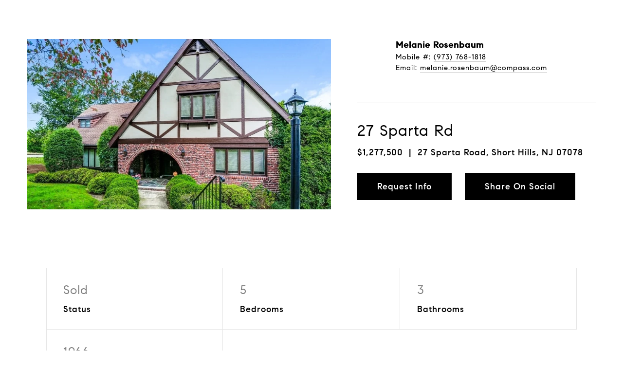

--- FILE ---
content_type: text/html; charset=utf-8
request_url: https://therosenbaumgroup.com/properties/27-sparta-rd
body_size: 80522
content:
<!DOCTYPE html>
<html class="no-js" lang=en>
<head>
    <meta charset="utf-8">
    <meta http-equiv="x-ua-compatible" content="ie=edge">
    <meta name="viewport" content="width=device-width, initial-scale=1.0">
    <meta name="twitter:card" content="summary_large_image">
        <title>27 Sparta Rd | Melanie Rosenbaum | New Jersey Real Estate Agent</title>
        <meta property="og:title" content="27 Sparta Rd | Melanie Rosenbaum | New Jersey Real Estate Agent">
        <meta name="twitter:title" content="27 Sparta Rd | Melanie Rosenbaum | New Jersey Real Estate Agent">
        <meta name="description" content="null">
        <meta property="og:description" content="null">
        <meta name="twitter:description" content="null">
        <meta property="og:image" content="https://media-production.lp-cdn.com/cdn-cgi/image/format&#x3D;auto,quality&#x3D;85/https://media-production.lp-cdn.com/media/ozfk4r7ctz69w4go0nan">
        <meta name="twitter:image" content="https://media-production.lp-cdn.com/cdn-cgi/image/format&#x3D;auto,quality&#x3D;85/https://media-production.lp-cdn.com/media/ozfk4r7ctz69w4go0nan">
        <meta property="og:url" content="https://therosenbaumgroup.com/properties/27-sparta-rd">
        <link rel="canonical" href="https://therosenbaumgroup.com/properties/27-sparta-rd">
    <script>(function(html){html.className = html.className.replace(/\bno-js\b/,'js')})(document.documentElement);</script>
    <link rel="preconnect" href="https://fonts.googleapis.com">
    <link rel="preconnect" href="https://fonts.gstatic.com" crossorigin>
    <style>@font-face {font-family: 'CompassSans';src: url('https://s3-us-west-2.amazonaws.com/static-lp/fonts/compass/CompassSans/CompassSans-Regular.woff2') format('woff2'),url('https://s3-us-west-2.amazonaws.com/static-lp/fonts/compass/CompassSans/CompassSans-Regular.woff') format('woff');font-weight: 400;font-style: normal;}@font-face {font-family: 'CompassSans';src: url('https://s3-us-west-2.amazonaws.com/static-lp/fonts/compass/CompassSans/CompassSans-Italic.woff2') format('woff2'),url('https://s3-us-west-2.amazonaws.com/static-lp/fonts/compass/CompassSans/CompassSans-Italic.woff') format('woff');font-weight: 400;font-style: italic;}@font-face {font-family: 'CompassSans';src: url('https://s3-us-west-2.amazonaws.com/static-lp/fonts/compass/CompassSans/CompassSans-Medium.woff2') format('woff2'),url('https://s3-us-west-2.amazonaws.com/static-lp/fonts/compass/CompassSans/CompassSans-Medium.woff') format('woff');font-weight: 500;font-style: normal;}@font-face {font-family: 'CompassSans';src: url('https://s3-us-west-2.amazonaws.com/static-lp/fonts/compass/CompassSans/CompassSans-MediumItalic.woff2') format('woff2'),url('https://s3-us-west-2.amazonaws.com/static-lp/fonts/compass/CompassSans/CompassSans-MediumItalic.woff') format('woff');font-weight: 500;font-style: italic;}@font-face {font-family: 'CompassSans';src: url('https://s3-us-west-2.amazonaws.com/static-lp/fonts/compass/CompassSans/CompassSans-Bold.woff2') format('woff2'),url('https://s3-us-west-2.amazonaws.com/static-lp/fonts/compass/CompassSans/CompassSans-Bold.woff') format('woff');font-weight: 700;font-style: normal;}@font-face {font-family: 'CompassSans';src: url('https://s3-us-west-2.amazonaws.com/static-lp/fonts/compass/CompassSans/CompassSans-BoldItalic.woff2') format('woff2'),url('https://s3-us-west-2.amazonaws.com/static-lp/fonts/compass/CompassSans/CompassSans-BoldItalic.woff') format('woff');font-weight: 700;font-style: italic;}@font-face {font-family: 'CompassSans';src: url('https://s3-us-west-2.amazonaws.com/static-lp/fonts/compass/CompassSans/CompassSans-Medium.woff2') format('woff2'),url('https://s3-us-west-2.amazonaws.com/static-lp/fonts/compass/CompassSans/CompassSans-Medium.woff') format('woff');font-weight: 600;font-style: normal;}@font-face {font-family: 'CompassSans';src: url('https://s3-us-west-2.amazonaws.com/static-lp/fonts/compass/CompassSans/CompassSans-MediumItalic.woff2') format('woff2'),url('https://s3-us-west-2.amazonaws.com/static-lp/fonts/compass/CompassSans/CompassSans-MediumItalic.woff') format('woff');font-weight: 600;font-style: italic;}</style>
    <link rel="preload" href="https://cdnjs.cloudflare.com/ajax/libs/ion-rangeslider/2.3.1/css/ion.rangeSlider.min.css" as="style" onload="this.onload=null;this.rel='stylesheet'">
    <noscript><link rel="stylesheet" href="https://cdnjs.cloudflare.com/ajax/libs/ion-rangeslider/2.3.1/css/ion.rangeSlider.min.css"></noscript>
    <link rel="icon" type="image/x-icon" href="/favicon.ico">
    <link rel="icon" type="image/png" sizes="16x16" href="/favicon-16x16.png">
    <link rel="icon" type="image/png" sizes="32x32" href="/favicon-32x32.png">
    <link rel="icon" type="image/png" sizes="48x48" href="/favicon-48x48.png">
    <style id="global-css">:root{--global-primary-font-family:CompassSans,sans-serif;--global-primary-font-family-short:CompassSans;--global-secondary-font-family:CompassSans,sans-serif;--global-secondary-font-family-short:CompassSans;--global-body-padding:0px;--global-background-color:#fff;--global-body-font-size:15px;--global-h1-font-size:48px;--global-h2-font-size:32px;--global-h3-font-size:25px;--global-h4-font-size:20px;--global-h5-font-size:22px;--global-h6-font-size:18px;--global-section-padding:96px;}@media (max-width: 768px){:root{--global-section-padding:64px;}}body{padding:0px;background-color:#fff;font-family:CompassSans,sans-serif;font-size:15px;}@media (min-width: 768px){body{padding:0px 0px 0px 0px;}}h1,h2,h3,h4,h5,h6,button{font-family:CompassSans,sans-serif;}h1{font-size:48px;}h2{font-size:32px;}h3{font-size:25px;}h4{font-size:20px;}h5{font-size:22px;}h6{font-size:18px;}</style>
        <link rel="stylesheet" type="text/css" href="https://styles.luxurypresence.com/compass-navigator/index.css" />
    <style id="website-css">footer:not(#any) .footer .logo-footer .logo_link img{width:255px;}#global-navbar .header-second .logo{max-width:250px;max-height:200px;margin-right:10px;}@media (max-width: 767px){#global-navbar .header-second .logo{max-height:300px;width:300px;}}#global-navbar .header-second{padding:0px 0;}body>div.sidemenu .sidemenu_nav-link{font-size:20px;line-height:0.9!important;letter-spacing:1px;transform-origin:100% 50%;-webkit-transition:.3s linear;-webkit-transition:.3s linear;transition:.3s linear;display:block;color:var(--fontColor, #ffffff);}body>.modal>.close,.modals>.modal>.close{-webkit-filter:invert(100);filter:invert(100);}#modal-global-contact-us .socials li:nth-child(5) .fab.fa-facebook-f:before{content:"\f0d2";}div.sidemenu .sidemenu_nav-link{cursor:pointer;}footer .footer .links-footer_sitemap{cursor:pointer;}#global-footer .footer .img-footer_box{display:none;}@media only screen and (min-width: 961px){#modal-global-contact-us .contact-form_agents{margin-bottom:36px!important;display:-webkit-box;display:-webkit-flex;display:-ms-flexbox;display:flex;}#modal-global-contact-us .contact-form{min-height:100%;width:100%;padding:100px 0!important;}#modal-global-contact-us .img{border:0;vertical-align:middle;page-break-inside:avoid;max-width:90%!important;}}#global-footer .footer .text-socials{margin-bottom:0px;}#global-footer .footer .container{padding:30px 40px;}.lp-btn.lp-btn--dark.lp-btn--outline:after{display:none;}#global-loader{transition-delay:1.2s!important;}#modal-global-contact-us .socials li a{border:1px solid #000;}#global-footer .socials li .socials_link:hover{border:1px solid #fff;}</style>
    <style id="wow-hide-elements">.wow{visibility:hidden!important}</style>
        <style id="page-css">
            #section-1c3146e6-4a94-4c59-93e2-06480fb3417e{color:rgba(255, 255, 255, 1);--fontColor:rgba(255, 255, 255, 1);--fontColor_H:0;--fontColor_S:0%;--fontColor_L:100%;--fontColor_A:1;--fontColor_darkenDir:-1;--bgColor:rgba(0, 0, 0, 1);--bgColor_H:0;--bgColor_S:0%;--bgColor_L:0%;--bgColor_A:1;--bgColor_darkenDir:1;--section-padding-top:calc(2 / 4 * var(--global-section-padding));--section-padding-bottom:calc(0 / 4 * var(--global-section-padding));background-color:rgba(0, 0, 0, 1);}@media (max-width: 768px){#section-1c3146e6-4a94-4c59-93e2-06480fb3417e div.lp-vertical-paddings--l{height:100px!important;}}#section-1c3146e6-4a94-4c59-93e2-06480fb3417e .boxed-text__description{margin-bottom:50px;text-align:center;}@media (max-width: 768px){#section-1c3146e6-4a94-4c59-93e2-06480fb3417e .boxed-text__description{margin-bottom:30px;}}#section-1c3146e6-4a94-4c59-93e2-06480fb3417e .lp-title-group .lp-h2{margin-top:0;}#section-1c3146e6-4a94-4c59-93e2-06480fb3417e .button-container{display:-webkit-box;display:-webkit-flex;display:-ms-flexbox;display:flex;-webkit-box-pack:center;-ms-flex-pack:center;-webkit-justify-content:center;justify-content:center;}@media(max-width: 600px){#section-1c3146e6-4a94-4c59-93e2-06480fb3417e .button-container{-webkit-flex-direction:column;-ms-flex-direction:column;flex-direction:column;}}#section-1c3146e6-4a94-4c59-93e2-06480fb3417e .button-container .lp-btn{margin-right:20px;}#section-1c3146e6-4a94-4c59-93e2-06480fb3417e .button-container .lp-btn:last-of-type{margin-right:0;}@media(max-width: 600px){#section-1c3146e6-4a94-4c59-93e2-06480fb3417e .button-container .lp-btn{margin-right:0px;margin-bottom:20px;width:100%;}#section-1c3146e6-4a94-4c59-93e2-06480fb3417e .button-container .lp-btn:last-of-type{margin-bottom:0;}}#section-1c3146e6-4a94-4c59-93e2-06480fb3417e .lp-text--subtitle{margin-left:auto;margin-right:auto;text-transform:none;}#section-1c3146e6-4a94-4c59-93e2-06480fb3417e .redesign p{margin-bottom:1.666rem;}#section-1c3146e6-4a94-4c59-93e2-06480fb3417e>div:last-child{padding-top:calc(2 / 4 * var(--global-section-padding))!important;padding-bottom:calc(0 / 4 * var(--global-section-padding))!important;}#section-414cdc96-1a12-48d6-b6ce-0252e66c1814{color:#000000;--fontColor:#000000;--fontColor_H:0;--fontColor_S:0%;--fontColor_L:0%;--fontColor_A:1;--fontColor_darkenDir:1;--bgColor:#ffffff;--bgColor_H:0;--bgColor_S:0%;--bgColor_L:100%;--bgColor_A:1;--bgColor_darkenDir:-1;--section-padding-top:calc(0 / 4 * var(--global-section-padding));background-color:#ffffff;}#section-414cdc96-1a12-48d6-b6ce-0252e66c1814 div.property-description .property-description_share{height:55px;}#section-414cdc96-1a12-48d6-b6ce-0252e66c1814 div.property-description .description-box{padding:0px 55px 0 55px;}#section-414cdc96-1a12-48d6-b6ce-0252e66c1814 div.description-box_info>div.button-group>div>ul>li:nth-child(2){display:none;}#section-414cdc96-1a12-48d6-b6ce-0252e66c1814 .property-description .ttu{text-transform:uppercase;}#section-414cdc96-1a12-48d6-b6ce-0252e66c1814 .property-description .description-box{position:relative;display:-webkit-box;display:-webkit-flex;display:-ms-flexbox;display:flex;}@media (min-width: 1441px){#section-414cdc96-1a12-48d6-b6ce-0252e66c1814 .property-description .description-box{padding:128px 55px 0 95px;}}@media (min-width: 993px){#section-414cdc96-1a12-48d6-b6ce-0252e66c1814 .property-description .description-box{padding:128px 55px 0 55px;}}@media (max-width: 768px){#section-414cdc96-1a12-48d6-b6ce-0252e66c1814 .property-description .description-box{-webkit-flex-direction:column;-ms-flex-direction:column;flex-direction:column;}}#section-414cdc96-1a12-48d6-b6ce-0252e66c1814 .property-description .description-box_img{margin-right:54px;width:625px;}@media (max-width: 992px){#section-414cdc96-1a12-48d6-b6ce-0252e66c1814 .property-description .description-box_img{margin-right:20px;}}@media (max-width: 768px){#section-414cdc96-1a12-48d6-b6ce-0252e66c1814 .property-description .description-box_img{margin-bottom:20px;max-width:100%;width:100%;}}#section-414cdc96-1a12-48d6-b6ce-0252e66c1814 .property-description .description-box_img_wrap{height:419px;background:#808080;}@media (min-width: 992px){#section-414cdc96-1a12-48d6-b6ce-0252e66c1814 .property-description .description-box_img_wrap{height:350px;}}@media (max-width: 560px){#section-414cdc96-1a12-48d6-b6ce-0252e66c1814 .property-description .description-box_img_wrap{height:220px;}}#section-414cdc96-1a12-48d6-b6ce-0252e66c1814 .property-description .description-box_img_wrap img{width:100%;height:100%;object-fit:cover;}#section-414cdc96-1a12-48d6-b6ce-0252e66c1814 .property-description .description-box_info{-webkit-flex:1;-ms-flex:1;flex:1;}@media (max-width: 992px){#section-414cdc96-1a12-48d6-b6ce-0252e66c1814 .property-description .description-box_info{width:50%;}}@media (max-width: 860px){#section-414cdc96-1a12-48d6-b6ce-0252e66c1814 .property-description .description-box_info{width:100%;}}#section-414cdc96-1a12-48d6-b6ce-0252e66c1814 .property-description .description-list{list-style:none;padding-bottom:61px;border-bottom:1px solid #807e7e;margin:0 0 37px 0;}@media (max-width: 768px){#section-414cdc96-1a12-48d6-b6ce-0252e66c1814 .property-description .description-list{margin:0 0 45px 0;padding-bottom:56px;}}#section-414cdc96-1a12-48d6-b6ce-0252e66c1814 .property-description .description-list li{position:relative;display:-webkit-box;display:-webkit-flex;display:-ms-flexbox;display:flex;-webkit-align-items:center;-webkit-box-align:center;-ms-flex-align:center;align-items:center;}@media (max-width: 768px){#section-414cdc96-1a12-48d6-b6ce-0252e66c1814 .property-description .description-list li{display:block;text-align:center;}}#section-414cdc96-1a12-48d6-b6ce-0252e66c1814 .property-description .description-list li h5{margin:0 0 1px 0;text-shadow:0.5px 0 0 currentColor;}@media (max-width: 768px){#section-414cdc96-1a12-48d6-b6ce-0252e66c1814 .property-description .description-list li h5{margin:0 0 5px 0;}}#section-414cdc96-1a12-48d6-b6ce-0252e66c1814 .property-description .description-list li .agent_info{display:-webkit-box;display:-webkit-flex;display:-ms-flexbox;display:flex;-webkit-box-flex-wrap:wrap;-webkit-flex-wrap:wrap;-ms-flex-wrap:wrap;flex-wrap:wrap;}@media (max-width: 768px){#section-414cdc96-1a12-48d6-b6ce-0252e66c1814 .property-description .description-list li .agent_info{display:block;}}#section-414cdc96-1a12-48d6-b6ce-0252e66c1814 .property-description .description-list li .agent_info p{white-space:pre;}#section-414cdc96-1a12-48d6-b6ce-0252e66c1814 .property-description .description-list li .agent_info p:first-of-type{margin-right:33px;}@media (max-width: 768px){#section-414cdc96-1a12-48d6-b6ce-0252e66c1814 .property-description .description-list li .agent_info p:first-of-type{margin:0;}}@media (max-width: 768px){#section-414cdc96-1a12-48d6-b6ce-0252e66c1814 .property-description .description-list li .agent_info p{margin-top:7px;}}#section-414cdc96-1a12-48d6-b6ce-0252e66c1814 .property-description .description-list li:nth-of-type(2){margin-top:20px;}#section-414cdc96-1a12-48d6-b6ce-0252e66c1814 .property-description .img_box{width:69px;height:69px;border-radius:50%;overflow:hidden;margin-right:10px;}@media (max-width: 768px){#section-414cdc96-1a12-48d6-b6ce-0252e66c1814 .property-description .img_box{margin:0 auto 7px auto;}}#section-414cdc96-1a12-48d6-b6ce-0252e66c1814 .property-description .img_box img{width:100%;height:100%;object-fit:cover;}#section-414cdc96-1a12-48d6-b6ce-0252e66c1814 .property-description h2{margin:0 0 14px 0;}@media (max-width: 768px){#section-414cdc96-1a12-48d6-b6ce-0252e66c1814 .property-description h2{margin:0 0 7px 0;}}#section-414cdc96-1a12-48d6-b6ce-0252e66c1814 .property-description h5{margin-bottom:0 0 16px 0;}#section-414cdc96-1a12-48d6-b6ce-0252e66c1814 .property-description .button-group{margin-top:29px;display:-webkit-box;display:-webkit-flex;display:-ms-flexbox;display:flex;}@media (max-width: 560px){#section-414cdc96-1a12-48d6-b6ce-0252e66c1814 .property-description .button-group{-webkit-box-flex-wrap:wrap;-webkit-flex-wrap:wrap;-ms-flex-wrap:wrap;flex-wrap:wrap;}}#section-414cdc96-1a12-48d6-b6ce-0252e66c1814 .property-description .button-group .fix_width_mobile{margin:0 27px 0 0;-webkit-align-self:flex-start;-ms-flex-item-align:start;align-self:flex-start;}@media (max-width: 560px){#section-414cdc96-1a12-48d6-b6ce-0252e66c1814 .property-description .button-group .fix_width_mobile{margin:0 0 21px 0;}}#section-414cdc96-1a12-48d6-b6ce-0252e66c1814 .property-description .property-description_share{position:relative;height:120px;}@media (max-width: 560px){#section-414cdc96-1a12-48d6-b6ce-0252e66c1814 .property-description .property-description_share{width:100%;}}#section-414cdc96-1a12-48d6-b6ce-0252e66c1814 .property-description .property-description_share .socials-sharing.three_social{width:100%;}#section-414cdc96-1a12-48d6-b6ce-0252e66c1814 .property-description .property-description_share .socials-sharing.three_social li{-webkit-flex:auto;-ms-flex:auto;flex:auto;}#section-414cdc96-1a12-48d6-b6ce-0252e66c1814 .property-description .property-description_share .socials-sharing.three_social li a{width:100%;}#section-414cdc96-1a12-48d6-b6ce-0252e66c1814 .property-description .open_hours{margin-top:16px;}#section-414cdc96-1a12-48d6-b6ce-0252e66c1814 .property-description .text_box{-webkit-flex:1;-ms-flex:1;flex:1;}@media (max-width: 768px){#section-414cdc96-1a12-48d6-b6ce-0252e66c1814 .property-description .text_box{text-align:center;}}@media (min-width: 961px){#section-414cdc96-1a12-48d6-b6ce-0252e66c1814 .property-description .dotted-decoration:after{-webkit-transform:none;-moz-transform:none;-ms-transform:none;transform:none;right:51px;left:auto;top:0;-webkit-transform:none;-moz-transform:none;-ms-transform:none;transform:none;}}#section-414cdc96-1a12-48d6-b6ce-0252e66c1814>div:last-child{padding-top:calc(0 / 4 * var(--global-section-padding))!important;}#section-de02d292-e9c2-45a4-aa5b-d5217fa1eddd{color:#000000;--fontColor:#000000;--fontColor_H:0;--fontColor_S:0%;--fontColor_L:0%;--fontColor_A:1;--fontColor_darkenDir:1;--bgColor:#ffffff;--bgColor_H:0;--bgColor_S:0%;--bgColor_L:100%;--bgColor_A:1;--bgColor_darkenDir:-1;background-color:#ffffff;}#section-de02d292-e9c2-45a4-aa5b-d5217fa1eddd .property-specs .property-list{display:-webkit-box;display:-webkit-flex;display:-ms-flexbox;display:flex;-webkit-box-flex-wrap:wrap;-webkit-flex-wrap:wrap;-ms-flex-wrap:wrap;flex-wrap:wrap;-webkit-flex:auto;-ms-flex:auto;flex:auto;}#section-de02d292-e9c2-45a4-aa5b-d5217fa1eddd .property-specs .property-list_cell{width:33.3333%;padding:29px 35px;position:relative;}@media (max-width: 768px){#section-de02d292-e9c2-45a4-aa5b-d5217fa1eddd .property-specs .property-list_cell{width:50%;}}@media (max-width: 560px){#section-de02d292-e9c2-45a4-aa5b-d5217fa1eddd .property-specs .property-list_cell{width:100%;}}#section-de02d292-e9c2-45a4-aa5b-d5217fa1eddd .property-specs .property-list_cell:after{content:'';position:absolute;display:block;pointer-events:none;width:100%;height:100%;top:0;left:0;opacity:.1;border:1px solid var(--fontColor, #000000);}@media (min-width: 561px){#section-de02d292-e9c2-45a4-aa5b-d5217fa1eddd .property-specs .property-list_cell:after{border-left:none;}}#section-de02d292-e9c2-45a4-aa5b-d5217fa1eddd .property-specs .property-list_cell:first-of-type:after{border-left:1px solid var(--fontColor, #000000);}@media (min-width: 769px){#section-de02d292-e9c2-45a4-aa5b-d5217fa1eddd .property-specs .property-list_cell:nth-of-type(3n+1):after{border-left:1px solid var(--fontColor, #000000);}}@media (min-width: 769px){#section-de02d292-e9c2-45a4-aa5b-d5217fa1eddd .property-specs .property-list_cell:nth-child(n+4):after{border-top:none;}}@media (max-width: 768px) and (min-width: 561px){#section-de02d292-e9c2-45a4-aa5b-d5217fa1eddd .property-specs .property-list_cell:nth-child(2n+1):after{border-left:1px solid var(--fontColor, #000000);}}@media (max-width: 560px){#section-de02d292-e9c2-45a4-aa5b-d5217fa1eddd .property-specs .property-list_cell:nth-child(n+2):after{border-top:none;}}@media (min-width: 992px){#section-de02d292-e9c2-45a4-aa5b-d5217fa1eddd .property-specs .property-list{padding:0 95px;}}#section-de02d292-e9c2-45a4-aa5b-d5217fa1eddd .property-specs h3{margin:0 0 10px 0;opacity:0.5;}#section-de02d292-e9c2-45a4-aa5b-d5217fa1eddd .property-specs h5{margin:0;}#section-de02d292-e9c2-45a4-aa5b-d5217fa1eddd .property-specs .status_specs{text-transform:capitalize;}#section-f60ac316-58ef-411a-8ee6-a4d86223bfe2{color:#000000;--fontColor:#000000;--fontColor_H:0;--fontColor_S:0%;--fontColor_L:0%;--fontColor_A:1;--fontColor_darkenDir:1;--bgColor:rgba(241, 241, 241, 1);--bgColor_H:0;--bgColor_S:0%;--bgColor_L:95%;--bgColor_A:1;--bgColor_darkenDir:-1;background-color:rgba(241, 241, 241, 1);}@media (min-width: 993px){#section-f60ac316-58ef-411a-8ee6-a4d86223bfe2 .features-amenities .container{padding-left:72px;padding-right:72px;}}#section-f60ac316-58ef-411a-8ee6-a4d86223bfe2 .features-amenities h2{margin:0 0 35px 0;}#section-f60ac316-58ef-411a-8ee6-a4d86223bfe2 .features-amenities h3{margin:0 0 19px 0;opacity:0.5;}@media (max-width: 768px){#section-f60ac316-58ef-411a-8ee6-a4d86223bfe2 .features-amenities h3{text-align:center;}}#section-f60ac316-58ef-411a-8ee6-a4d86223bfe2 .features-amenities h5{margin:0;display:inline-block;}@media (max-width: 768px){#section-f60ac316-58ef-411a-8ee6-a4d86223bfe2 .features-amenities h5{display:block;}}@media (min-width: 769px){#section-f60ac316-58ef-411a-8ee6-a4d86223bfe2 .features-amenities .features-list{-webkit-column-count:2;-moz-column-count:2;-webkit-column-count:2;column-count:2;-webkit-column-gap:55px;-moz-column-gap:55px;-webkit-column-gap:55px;column-gap:55px;}}@media (max-width: 768px){#section-f60ac316-58ef-411a-8ee6-a4d86223bfe2 .features-amenities .features-list{display:-webkit-box;display:-webkit-flex;display:-ms-flexbox;display:flex;-webkit-flex-direction:column;-ms-flex-direction:column;flex-direction:column;}}#section-f60ac316-58ef-411a-8ee6-a4d86223bfe2 .features-amenities .features-list_cell{position:relative;padding:29px 37px 47px 37px;margin-bottom:25px;break-inside:avoid-column;}@media (max-width: 768px){#section-f60ac316-58ef-411a-8ee6-a4d86223bfe2 .features-amenities .features-list_cell{margin-bottom:0;}}#section-f60ac316-58ef-411a-8ee6-a4d86223bfe2 .features-amenities .features-list_cell_bit{margin-bottom:5px;}@media (min-width: 1200px){#section-f60ac316-58ef-411a-8ee6-a4d86223bfe2 .features-amenities .features-list_cell_bit{margin-bottom:0;}#section-f60ac316-58ef-411a-8ee6-a4d86223bfe2 .features-amenities .features-list_cell_bit .open-data-1{display:inline;}#section-f60ac316-58ef-411a-8ee6-a4d86223bfe2 .features-amenities .features-list_cell_bit .open-data-1 p{display:inline;}}#section-f60ac316-58ef-411a-8ee6-a4d86223bfe2 .features-amenities .features-list_cell:after{content:'';position:absolute;display:block;width:100%;height:100%;opacity:0.1;border:1px solid var(--fontColor, #000000);top:0;left:0;}@media (max-width: 768px){#section-f60ac316-58ef-411a-8ee6-a4d86223bfe2 .features-amenities .features-list_cell:after{border-top:none;}}#section-f60ac316-58ef-411a-8ee6-a4d86223bfe2 .features-amenities .features-list_cell:first-of-type{-webkit-order:1;-ms-flex-order:1;order:1;}#section-f60ac316-58ef-411a-8ee6-a4d86223bfe2 .features-amenities .features-list_cell:first-of-type:after{border:1px solid var(--fontColor, #000000);}#section-f60ac316-58ef-411a-8ee6-a4d86223bfe2 .features-amenities .features-list_cell:nth-of-type(2){-webkit-order:3;-ms-flex-order:3;order:3;}#section-f60ac316-58ef-411a-8ee6-a4d86223bfe2 .features-amenities .features-list_cell:nth-of-type(3){-webkit-order:2;-ms-flex-order:2;order:2;}#section-f60ac316-58ef-411a-8ee6-a4d86223bfe2 .features-amenities .features-list_cell:nth-of-type(4){-webkit-order:4;-ms-flex-order:4;order:4;}#section-f60ac316-58ef-411a-8ee6-a4d86223bfe2 .features-amenities .features-list_cell:nth-of-type(5){-webkit-order:5;-ms-flex-order:5;order:5;}@media (min-width: 961px){#section-f60ac316-58ef-411a-8ee6-a4d86223bfe2 .features-amenities .dotted-decoration:after{-webkit-transform:translateY(40%);-moz-transform:translateY(40%);-ms-transform:translateY(40%);transform:translateY(40%);right:0;bottom:0;top:auto;}}#section-4aaae221-4ecf-42a6-876c-f4d5dd8c0cd5{color:#000000;--fontColor:#000000;--fontColor_H:0;--fontColor_S:0%;--fontColor_L:0%;--fontColor_A:1;--fontColor_darkenDir:1;--bgColor:#ffffff;--bgColor_H:0;--bgColor_S:0%;--bgColor_L:100%;--bgColor_A:1;--bgColor_darkenDir:-1;background-color:#ffffff;}#section-4aaae221-4ecf-42a6-876c-f4d5dd8c0cd5 .download-files .download-list{margin-top:50px;display:-webkit-box;display:-webkit-flex;display:-ms-flexbox;display:flex;-webkit-box-flex-wrap:wrap;-webkit-flex-wrap:wrap;-ms-flex-wrap:wrap;flex-wrap:wrap;}@media (min-width: 993px){#section-4aaae221-4ecf-42a6-876c-f4d5dd8c0cd5 .download-files .download-list{padding:0 105px;}}@media (max-width: 560px){#section-4aaae221-4ecf-42a6-876c-f4d5dd8c0cd5 .download-files .download-list{margin-top:17px;}}#section-4aaae221-4ecf-42a6-876c-f4d5dd8c0cd5 .download-files .download-list_cell{width:50%;padding:32px;position:relative;}@media (max-width: 768px){#section-4aaae221-4ecf-42a6-876c-f4d5dd8c0cd5 .download-files .download-list_cell{width:100%;}}@media (max-width: 560px){#section-4aaae221-4ecf-42a6-876c-f4d5dd8c0cd5 .download-files .download-list_cell{padding:24px 28px;text-align:center;}}#section-4aaae221-4ecf-42a6-876c-f4d5dd8c0cd5 .download-files .download-list_cell:after{content:'';position:absolute;display:block;width:100%;height:100%;top:0;left:0;pointer-events:none;opacity:0.1;border:1px solid var(--fontColor, #000000);border-top:none;}#section-4aaae221-4ecf-42a6-876c-f4d5dd8c0cd5 .download-files .download-list_cell:nth-of-type(1):after{border-top:1px solid var(--fontColor, #000000);}@media (min-width: 769px){#section-4aaae221-4ecf-42a6-876c-f4d5dd8c0cd5 .download-files .download-list_cell:nth-of-type(2):after{border-top:1px solid var(--fontColor, #000000);}}@media (min-width: 769px){#section-4aaae221-4ecf-42a6-876c-f4d5dd8c0cd5 .download-files .download-list_cell:nth-of-type(even):after{border-left:none;}}#section-4aaae221-4ecf-42a6-876c-f4d5dd8c0cd5 .download-files .download-list_cell_file{padding-left:37px;position:relative;}@media (max-width: 560px){#section-4aaae221-4ecf-42a6-876c-f4d5dd8c0cd5 .download-files .download-list_cell_file{padding-left:0;}}#section-4aaae221-4ecf-42a6-876c-f4d5dd8c0cd5 .download-files .download-list_cell_file svg{position:absolute;left:0;}@media (max-width: 560px){#section-4aaae221-4ecf-42a6-876c-f4d5dd8c0cd5 .download-files .download-list_cell_file svg{position:relative;left:auto;margin-bottom:2px;}}#section-4aaae221-4ecf-42a6-876c-f4d5dd8c0cd5 .download-files .download-list_cell_file svg path{fill:var(--fontColor, #000000);opacity:.35;}#section-4aaae221-4ecf-42a6-876c-f4d5dd8c0cd5 .download-files .download-list_cell h3{opacity:.55;margin:0;}#section-4aaae221-4ecf-42a6-876c-f4d5dd8c0cd5 .download-files .download-list_cell a{display:block;position:relative;margin-top:14px;-webkit-transition:.3s linear;transition:.3s linear;}@media (max-width: 560px){#section-4aaae221-4ecf-42a6-876c-f4d5dd8c0cd5 .download-files .download-list_cell a{margin:3px 0 0 0;}}#section-4aaae221-4ecf-42a6-876c-f4d5dd8c0cd5 .download-files .download-list_cell a:hover{-webkit-transition:.3s linear;transition:.3s linear;}#section-4aaae221-4ecf-42a6-876c-f4d5dd8c0cd5 .download-files .download-list_cell a:hover h5 span{-webkit-transform:translateX(10px);-moz-transform:translateX(10px);-ms-transform:translateX(10px);transform:translateX(10px);-webkit-transition:.3s linear;transition:.3s linear;}#section-4aaae221-4ecf-42a6-876c-f4d5dd8c0cd5 .download-files .download-list_cell h5{margin:0;}#section-4aaae221-4ecf-42a6-876c-f4d5dd8c0cd5 .download-files .download-list_cell h5 span{-webkit-transition:.3s linear;transition:.3s linear;position:relative;display:inline-block;margin-left:3px;}@media (min-width: 961px){#section-4aaae221-4ecf-42a6-876c-f4d5dd8c0cd5 .download-files .dotted-decoration:after{-webkit-transform:none;-moz-transform:none;-ms-transform:none;transform:none;right:106px;bottom:80px;top:auto;}}#section-20e3d477-d86e-4c2f-bda5-adf716025f88{color:#000;--fontColor:#000;--fontColor_H:0;--fontColor_S:0%;--fontColor_L:0%;--fontColor_A:1;--fontColor_darkenDir:1;--bgColor:#fff;--bgColor_H:0;--bgColor_S:0%;--bgColor_L:100%;--bgColor_A:1;--bgColor_darkenDir:-1;background-color:#fff;}@media (max-width: 540px){#section-20e3d477-d86e-4c2f-bda5-adf716025f88 .virtual-tour{padding:0 24px;}}#section-20e3d477-d86e-4c2f-bda5-adf716025f88 .virtual-tour iframe{width:100%;height:70vh;border:none;display:block;margin-bottom:0;}@media (max-width: 540px){#section-20e3d477-d86e-4c2f-bda5-adf716025f88 .virtual-tour iframe{display:none;}}#section-20e3d477-d86e-4c2f-bda5-adf716025f88 .virtual-tour .mobile-button-wrapper{display:-webkit-box;display:-webkit-flex;display:-ms-flexbox;display:flex;-webkit-box-pack:center;-ms-flex-pack:center;-webkit-justify-content:center;justify-content:center;margin:48px 0;cursor:pointer;}@media (min-width: 540px){#section-20e3d477-d86e-4c2f-bda5-adf716025f88 .virtual-tour .mobile-button-wrapper{display:none;}}#section-20e3d477-d86e-4c2f-bda5-adf716025f88 .virtual-tour .mobile-button-wrapper .mobile-button{width:100%;text-align:center;}#section-20e3d477-d86e-4c2f-bda5-adf716025f88 .virtual-tour__overlay{position:fixed;top:0;left:0;width:100%;height:100vh;display:none;background-color:#000;z-index:1000;}#section-20e3d477-d86e-4c2f-bda5-adf716025f88 .virtual-tour__overlay .close-icon{display:-webkit-box;display:-webkit-flex;display:-ms-flexbox;display:flex;-webkit-box-pack:end;-ms-flex-pack:end;-webkit-justify-content:flex-end;justify-content:flex-end;font-size:24px;color:#fff;margin:30px;cursor:pointer;}#section-20e3d477-d86e-4c2f-bda5-adf716025f88 .virtual-tour__overlay iframe{width:100%;height:calc(100vh - 84px);border:none;display:block;margin-bottom:0;}#section-20e3d477-d86e-4c2f-bda5-adf716025f88 .virtual-tour .visible{display:block;}#section-b83a8bdc-8fbd-4412-b760-6d238958928d{color:#000000;--fontColor:#000000;--fontColor_H:0;--fontColor_S:0%;--fontColor_L:0%;--fontColor_A:1;--fontColor_darkenDir:1;--bgColor:#ffffff;--bgColor_H:0;--bgColor_S:0%;--bgColor_L:100%;--bgColor_A:1;--bgColor_darkenDir:-1;background-color:#ffffff;}#section-b83a8bdc-8fbd-4412-b760-6d238958928d .property-quote .container{max-width:1000px;}#section-b83a8bdc-8fbd-4412-b760-6d238958928d .property-quote h3{margin:0 0 23px 0;}#section-b83a8bdc-8fbd-4412-b760-6d238958928d .property-quote h4{margin:0;}#section-8e41877f-05a5-4177-a3f1-bfd298058e42{color:#ffffff;--fontColor:#ffffff;--fontColor_H:0;--fontColor_S:0%;--fontColor_L:100%;--fontColor_A:1;--fontColor_darkenDir:-1;--bgColor:#000000;--bgColor_H:0;--bgColor_S:0%;--bgColor_L:0%;--bgColor_A:1;--bgColor_darkenDir:1;background-color:#000000;}#section-8e41877f-05a5-4177-a3f1-bfd298058e42 .property-video{position:relative;}#section-8e41877f-05a5-4177-a3f1-bfd298058e42 .property-video:after{content:'';position:absolute;display:block;width:100%;height:263px;z-index:0;left:0;top:0;background:var(--bgColor, #000);}#section-8e41877f-05a5-4177-a3f1-bfd298058e42 .property-video .container{padding-left:0;padding-right:0;z-index:10;position:relative;}#section-8e41877f-05a5-4177-a3f1-bfd298058e42 .property-video .h-text{margin:0 auto 49px auto;max-width:500px;}#section-8e41877f-05a5-4177-a3f1-bfd298058e42 .property-video .h-text h2{margin:0 0 11px 0;}@media (max-width: 992px){#section-8e41877f-05a5-4177-a3f1-bfd298058e42 .property-video .h-text{margin:0 auto 41px auto;}}@media (max-width: 560px){#section-8e41877f-05a5-4177-a3f1-bfd298058e42 .property-video .h-text{padding:0 25px;margin:0 auto 22px auto;}}#section-8e41877f-05a5-4177-a3f1-bfd298058e42 .property-video .video-box{padding:0 72px;}@media (max-width: 992px){#section-8e41877f-05a5-4177-a3f1-bfd298058e42 .property-video .video-box{padding:0;}}#section-8e41877f-05a5-4177-a3f1-bfd298058e42 .property-video .video-box button{border:none;position:relative;height:634px;width:100%;overflow:hidden;cursor:pointer;padding:0;}@media (max-width: 992px){#section-8e41877f-05a5-4177-a3f1-bfd298058e42 .property-video .video-box button{height:500px;}}@media (max-width: 768px){#section-8e41877f-05a5-4177-a3f1-bfd298058e42 .property-video .video-box button{height:350px;}}@media (max-width: 560px){#section-8e41877f-05a5-4177-a3f1-bfd298058e42 .property-video .video-box button{height:225px;}}#section-8e41877f-05a5-4177-a3f1-bfd298058e42 .property-video .video-box button .preview-image{height:100%;width:100%;}#section-8e41877f-05a5-4177-a3f1-bfd298058e42 .property-video .video-box button .preview-image img{height:100%;width:100%;object-fit:cover;}#section-8e41877f-05a5-4177-a3f1-bfd298058e42 .property-video .video-box button:after{content:'';position:absolute;display:block;pointer-events:none;top:0;left:0;width:100%;height:100%;background-color:rgba(0, 0, 0, 0.4);z-index:10;}@media (min-width: 561px){#section-8e41877f-05a5-4177-a3f1-bfd298058e42 .property-video .video-box button:hover .play{background:#000000;-webkit-transition:.3s linear;transition:.3s linear;}}@media (min-width: 561px){#section-8e41877f-05a5-4177-a3f1-bfd298058e42 .property-video .video-box button:hover .play i{color:#ffffff;}}#section-3ff073cf-759e-428f-a96a-5f4747907076{color:#000000;--fontColor:#000000;--fontColor_H:0;--fontColor_S:0%;--fontColor_L:0%;--fontColor_A:1;--fontColor_darkenDir:1;--bgColor:#ffffff;--bgColor_H:0;--bgColor_S:0%;--bgColor_L:100%;--bgColor_A:1;--bgColor_darkenDir:-1;background-color:#ffffff;}#section-3ff073cf-759e-428f-a96a-5f4747907076 .neighborhood-map_container{padding-top:80px;}@media (max-width: 992px){#section-3ff073cf-759e-428f-a96a-5f4747907076 .neighborhood-map_container{padding-top:60px;}}@media (max-width: 768px){#section-3ff073cf-759e-428f-a96a-5f4747907076 .neighborhood-map_container{padding-top:48px;}}#section-3ff073cf-759e-428f-a96a-5f4747907076 .neighborhood-map h2{margin:0 0 64px 0;}@media (max-width: 992px){#section-3ff073cf-759e-428f-a96a-5f4747907076 .neighborhood-map h2{margin:0 0 40px 0;}}@media (max-width: 560){#section-3ff073cf-759e-428f-a96a-5f4747907076 .neighborhood-map h2{margin:0 0 19px 0;}}#section-3ff073cf-759e-428f-a96a-5f4747907076 .neighborhood-map .neighborhood-map_wrap{height:575px;position:relative;}@media (max-width: 560px){#section-3ff073cf-759e-428f-a96a-5f4747907076 .neighborhood-map .neighborhood-map_wrap{height:350px;}}#section-3ff073cf-759e-428f-a96a-5f4747907076 .neighborhood-map .neighborhood-map_canvas{position:absolute;left:0;right:0;top:0;bottom:0;}@media (min-width: 961px){#section-3ff073cf-759e-428f-a96a-5f4747907076 .neighborhood-map .dotted-decoration:after{-webkit-transform:none;-moz-transform:none;-ms-transform:none;transform:none;right:0;top:0;-webkit-transform:translate(0%, -50%);-moz-transform:translate(0%, -50%);-ms-transform:translate(0%, -50%);transform:translate(0%, -50%);}}#section-b074bebc-b995-4375-ae60-277875bdb37f{color:#ffffff;--fontColor:#ffffff;--fontColor_H:0;--fontColor_S:0%;--fontColor_L:100%;--fontColor_A:1;--fontColor_darkenDir:-1;--bgColor:transparent;--bgColor_H:0;--bgColor_S:0%;--bgColor_L:0%;--bgColor_A:0;--bgColor_darkenDir:1;background-color:transparent;}@media (min-width: 993px){#section-b074bebc-b995-4375-ae60-277875bdb37f .property-neighborhood .container{padding-left:70px;padding-right:70px;}}#section-b074bebc-b995-4375-ae60-277875bdb37f .property-neighborhood .heading-group h2{margin:0 0 11px 0;}#section-b074bebc-b995-4375-ae60-277875bdb37f .property-neighborhood .heading-group p{max-width:520px;margin:0 auto;}#section-b074bebc-b995-4375-ae60-277875bdb37f .property-neighborhood .btn_box{margin-top:30px;text-align:center;}#section-b074bebc-b995-4375-ae60-277875bdb37f .property-neighborhood .slider-nhd{margin:88px 0 32px 0;}@media (max-width: 768px){#section-b074bebc-b995-4375-ae60-277875bdb37f .property-neighborhood .slider-nhd{margin:27px 0 25px 0;}}#section-b074bebc-b995-4375-ae60-277875bdb37f .property-neighborhood .slider-nhd_cell{height:388px;padding:0 1px;background:#808080;}@media (max-width: 560px){#section-b074bebc-b995-4375-ae60-277875bdb37f .property-neighborhood .slider-nhd_cell{height:190px;}}#section-b074bebc-b995-4375-ae60-277875bdb37f .property-neighborhood .slider-nhd_cell img{width:100%;height:100%;object-fit:cover;}#section-b074bebc-b995-4375-ae60-277875bdb37f .property-neighborhood .arrows-box{-webkit-box-pack:start;-ms-flex-pack:start;-webkit-justify-content:flex-start;justify-content:flex-start;}@media (max-width: 768px){#section-b074bebc-b995-4375-ae60-277875bdb37f .property-neighborhood .arrows-box{-webkit-box-pack:center;-ms-flex-pack:center;-webkit-justify-content:center;justify-content:center;}}@media (max-width: 768px){#section-b074bebc-b995-4375-ae60-277875bdb37f .property-neighborhood .arrows-box .slick-arrow{margin:0 25px;}}@media (max-width: 768px){#section-b074bebc-b995-4375-ae60-277875bdb37f .property-neighborhood .slick-slide div{font-size:0;}}#section-b074bebc-b995-4375-ae60-277875bdb37f .property-neighborhood .slick-disabled{opacity:.5;}#section-b074bebc-b995-4375-ae60-277875bdb37f .property-neighborhood .slider-nhd_cell{margin:1px 0;}#section-b074bebc-b995-4375-ae60-277875bdb37f .property-neighborhood .slider-nhd-prev-btn{margin-left:0;}#section-b074bebc-b995-4375-ae60-277875bdb37f .property-neighborhood .btn--primary-light{color:#000000;background:#ffffff;border:1px solid #ffffff;}#section-b074bebc-b995-4375-ae60-277875bdb37f .property-neighborhood .btn--primary-light:hover{color:#ffffff;background:transparent;}#section-8d64cbbd-54e5-4e3c-8a4e-831e03dc842b{color:#000;--fontColor:#000;--fontColor_H:0;--fontColor_S:0%;--fontColor_L:0%;--fontColor_A:1;--fontColor_darkenDir:1;--bgColor:#fff;--bgColor_H:0;--bgColor_S:0%;--bgColor_L:100%;--bgColor_A:1;--bgColor_darkenDir:-1;background-color:#fff;}#section-8d64cbbd-54e5-4e3c-8a4e-831e03dc842b p{text-align:center;padding:10px 0;margin-bottom:0;}#section-8d64cbbd-54e5-4e3c-8a4e-831e03dc842b [class="agent"]{color:#000000;}#section-7f4d3d36-3497-4af2-a211-841d5fb5ad60{color:#ffffff;--fontColor:#ffffff;--fontColor_H:0;--fontColor_S:0%;--fontColor_L:100%;--fontColor_A:1;--fontColor_darkenDir:-1;--bgColor:rgba(255, 255, 255, 1);--bgColor_H:0;--bgColor_S:0%;--bgColor_L:100%;--bgColor_A:1;--bgColor_darkenDir:-1;--section-padding-top:calc(0 / 4 * var(--global-section-padding));--section-padding-bottom:calc(0 / 4 * var(--global-section-padding));background-color:rgba(255, 255, 255, 1);}#section-7f4d3d36-3497-4af2-a211-841d5fb5ad60 .section{display:none;}#section-7f4d3d36-3497-4af2-a211-841d5fb5ad60 .container{display:-webkit-box;display:-webkit-flex;display:-ms-flexbox;display:flex;padding:80px 0;max-width:100%;}@media (max-width: 768px){#section-7f4d3d36-3497-4af2-a211-841d5fb5ad60 .container{padding:0;}}#section-7f4d3d36-3497-4af2-a211-841d5fb5ad60 .collection{width:100%;}#section-7f4d3d36-3497-4af2-a211-841d5fb5ad60 .collection:not(.slick-initialized){display:-webkit-box;display:-webkit-flex;display:-ms-flexbox;display:flex;}#section-7f4d3d36-3497-4af2-a211-841d5fb5ad60 .collection .slick-track{margin-left:0;margin-right:0;}#section-7f4d3d36-3497-4af2-a211-841d5fb5ad60 .slider-holder{-webkit-box-flex:1;-webkit-flex-grow:1;-ms-flex-positive:1;flex-grow:1;}#section-7f4d3d36-3497-4af2-a211-841d5fb5ad60 .item{display:-webkit-box;display:-webkit-flex;display:-ms-flexbox;display:flex;position:relative;z-index:1;width:180px;height:180px;overflow:hidden;}@media(max-width: 767px){#section-7f4d3d36-3497-4af2-a211-841d5fb5ad60 .item{width:100px;height:100px;}}#section-7f4d3d36-3497-4af2-a211-841d5fb5ad60 .item h3{z-index:2;position:absolute;left:0;top:0;height:100%;width:100%;display:-webkit-box;display:-webkit-flex;display:-ms-flexbox;display:flex;background-color:rgba(0, 0, 0, 0.6);-webkit-box-pack:center;-ms-flex-pack:center;-webkit-justify-content:center;justify-content:center;-webkit-align-items:center;-webkit-box-align:center;-ms-flex-align:center;align-items:center;padding:15px;text-align:center;-webkit-transition:opacity .3s;transition:opacity .3s;margin:0;}@media (max-width: 768px){#section-7f4d3d36-3497-4af2-a211-841d5fb5ad60 .item h3{text-align:left;}}#section-7f4d3d36-3497-4af2-a211-841d5fb5ad60 .item h3 span{display:-webkit-box;-webkit-line-clamp:2;-webkit-box-orient:vertical;overflow:hidden;text-overflow:ellipsis;}@media (hover: hover) and (pointer: fine){#section-7f4d3d36-3497-4af2-a211-841d5fb5ad60 .item:hover{z-index:2;}#section-7f4d3d36-3497-4af2-a211-841d5fb5ad60 .item:hover .item__img{height:108%;width:108%;}#section-7f4d3d36-3497-4af2-a211-841d5fb5ad60 .item:hover .item__img svg{display:block;}}#section-7f4d3d36-3497-4af2-a211-841d5fb5ad60 .item__img{top:50%;left:50%;-webkit-transform:translate(-50%, -50%);-moz-transform:translate(-50%, -50%);-ms-transform:translate(-50%, -50%);transform:translate(-50%, -50%);position:absolute;height:100%;width:100%;background-color:gray;-webkit-background-size:cover;background-size:cover;-webkit-background-position:center center;background-position:center center;display:-webkit-box;display:-webkit-flex;display:-ms-flexbox;display:flex;-webkit-box-pack:center;-ms-flex-pack:center;-webkit-justify-content:center;justify-content:center;-webkit-align-items:center;-webkit-box-align:center;-ms-flex-align:center;align-items:center;-webkit-transition:all linear 0.2s;transition:all linear 0.2s;transform-origin:bottom;}#section-7f4d3d36-3497-4af2-a211-841d5fb5ad60 .item__img svg{display:none;}#section-7f4d3d36-3497-4af2-a211-841d5fb5ad60 .instagram-link,#section-7f4d3d36-3497-4af2-a211-841d5fb5ad60 .instagram-link:hover,#section-7f4d3d36-3497-4af2-a211-841d5fb5ad60 .instagram-link:visited{color:inherit;-webkit-text-decoration:none;text-decoration:none;}#section-7f4d3d36-3497-4af2-a211-841d5fb5ad60 .media-type-icon{position:absolute;top:10px;right:10px;}#section-7f4d3d36-3497-4af2-a211-841d5fb5ad60 .has-data .section{display:block;}#section-7f4d3d36-3497-4af2-a211-841d5fb5ad60.has-data .section{display:block;}#section-7f4d3d36-3497-4af2-a211-841d5fb5ad60#section-temp .section{display:block;}#section-7f4d3d36-3497-4af2-a211-841d5fb5ad60>div:last-child{padding-top:calc(0 / 4 * var(--global-section-padding))!important;padding-bottom:calc(0 / 4 * var(--global-section-padding))!important;}#section-4a54fcad-97c3-41ab-994b-264e8672d8bb{color:#ffffff;--fontColor:#ffffff;--fontColor_H:0;--fontColor_S:0%;--fontColor_L:100%;--fontColor_A:1;--fontColor_darkenDir:-1;--bgColor:#2c3426;--bgColor_H:94;--bgColor_S:16%;--bgColor_L:18%;--bgColor_A:1;--bgColor_darkenDir:1;background-color:#2c3426;--gradient-color:var(--overlay-color, rgba(0, 0, 0, 0.5));background-image:linear-gradient(var(--gradient-color), var(--gradient-color)),url('https://media-production.lp-cdn.com/media/cd4572e6-999a-4067-85fd-5b5e8ccc7005');background-repeat:no-repeat;-webkit-background-position:center;background-position:center;-webkit-background-size:cover;background-size:cover;}#section-4a54fcad-97c3-41ab-994b-264e8672d8bb .newsletter-signup{display:-webkit-box;display:-webkit-flex;display:-ms-flexbox;display:flex;-webkit-align-items:center;-webkit-box-align:center;-ms-flex-align:center;align-items:center;-webkit-box-pack:center;-ms-flex-pack:center;-webkit-justify-content:center;justify-content:center;}@media (max-width: 768px){#section-4a54fcad-97c3-41ab-994b-264e8672d8bb .newsletter-signup{min-height:80vh;}#section-4a54fcad-97c3-41ab-994b-264e8672d8bb .newsletter-signup .lp-container-custom{padding:0 25px;}}#section-4a54fcad-97c3-41ab-994b-264e8672d8bb .newsletter-signup__form{margin:0;}#section-4a54fcad-97c3-41ab-994b-264e8672d8bb .newsletter-signup__form.success .newsletter-signup__form-container{display:none;}#section-4a54fcad-97c3-41ab-994b-264e8672d8bb .newsletter-signup__form.success .success-block{display:-webkit-box;display:-webkit-flex;display:-ms-flexbox;display:flex;}#section-4a54fcad-97c3-41ab-994b-264e8672d8bb .newsletter-signup__inputs-container{display:-webkit-box;display:-webkit-flex;display:-ms-flexbox;display:flex;-webkit-box-pack:center;-ms-flex-pack:center;-webkit-justify-content:center;justify-content:center;}@media (max-width: 768px){#section-4a54fcad-97c3-41ab-994b-264e8672d8bb .newsletter-signup__inputs-container{-webkit-flex-direction:column;-ms-flex-direction:column;flex-direction:column;}}#section-4a54fcad-97c3-41ab-994b-264e8672d8bb .newsletter-signup__form-container{position:relative;z-index:1;}@media (max-width: 768px){#section-4a54fcad-97c3-41ab-994b-264e8672d8bb .newsletter-signup__form-container .lp-h2{margin-bottom:32px;}}@media (max-width: 768px){#section-4a54fcad-97c3-41ab-994b-264e8672d8bb .newsletter-signup__form-container .lp-text--subtitle{margin-bottom:32px;}}#section-4a54fcad-97c3-41ab-994b-264e8672d8bb .newsletter-signup__form-item +.newsletter-signup__form-item{margin-left:16px;}@media (max-width: 768px){#section-4a54fcad-97c3-41ab-994b-264e8672d8bb .newsletter-signup__form-item +.newsletter-signup__form-item{margin-left:0px;margin-top:32px;}}@media (min-width: 769px){#section-4a54fcad-97c3-41ab-994b-264e8672d8bb .newsletter-signup__form-item.lp-input{padding-top:0;padding-bottom:0;width:250px;}}#section-4a54fcad-97c3-41ab-994b-264e8672d8bb .newsletter-signup__form-item.lp-btn{text-transform:uppercase;font-weight:700;}@media (min-width: 769px){#section-4a54fcad-97c3-41ab-994b-264e8672d8bb .newsletter-signup__form-item.lp-btn{width:200px;}}#section-4a54fcad-97c3-41ab-994b-264e8672d8bb .newsletter-signup .success-block{display:-webkit-box;display:-webkit-flex;display:-ms-flexbox;display:flex;-webkit-flex-direction:column;-ms-flex-direction:column;flex-direction:column;-webkit-box-pack:center;-ms-flex-pack:center;-webkit-justify-content:center;justify-content:center;visibility:visible;opacity:1;z-index:2;-webkit-align-items:center;-webkit-box-align:center;-ms-flex-align:center;align-items:center;display:none;text-align:center;}#section-4a54fcad-97c3-41ab-994b-264e8672d8bb .newsletter-signup .success-block.hide{display:none;}#section-4a54fcad-97c3-41ab-994b-264e8672d8bb .lp-text--subtitle{margin-left:auto;margin-right:auto;text-transform:none;}#section-4a54fcad-97c3-41ab-994b-264e8672d8bb .lp-h-pot{max-width:1px;}#section-4a54fcad-97c3-41ab-994b-264e8672d8bb .lp-title-group{max-width:unset;padding:0 20px;}#section-4a54fcad-97c3-41ab-994b-264e8672d8bb input:-webkit-autofill,#section-4a54fcad-97c3-41ab-994b-264e8672d8bb input:-webkit-autofill:hover,#section-4a54fcad-97c3-41ab-994b-264e8672d8bb input:-webkit-autofill:focus,#section-4a54fcad-97c3-41ab-994b-264e8672d8bb input:-webkit-autofill:active{-webkit-text-fill-color:var(--fontColor);-webkit-box-shadow:0 0 0px 1000px var(--bgColor) inset;-webkit-transition:background-color 5000s ease-in-out 0s;transition:background-color 5000s ease-in-out 0s;}#section-4a54fcad-97c3-41ab-994b-264e8672d8bb .lp-disclaimer{max-width:730px;margin:20px auto 0 auto;}#section-d1752c7f-78ac-4a81-bc57-8802c60d9f6c{color:#ffffff;--fontColor:#ffffff;--fontColor_H:0;--fontColor_S:0%;--fontColor_L:100%;--fontColor_A:1;--fontColor_darkenDir:-1;--bgColor:rgba(0, 0, 0, 0);--bgColor_H:0;--bgColor_S:0%;--bgColor_L:0%;--bgColor_A:0;--bgColor_darkenDir:1;background-color:rgba(0, 0, 0, 0);}#section-d1752c7f-78ac-4a81-bc57-8802c60d9f6c .featured-agent{position:relative;}#section-d1752c7f-78ac-4a81-bc57-8802c60d9f6c .featured-agent .agent-data{padding:0 200px;display:-webkit-box;display:-webkit-flex;display:-ms-flexbox;display:flex;-webkit-box-pack:justify;-webkit-justify-content:space-between;justify-content:space-between;}@media (max-width: 1200px){#section-d1752c7f-78ac-4a81-bc57-8802c60d9f6c .featured-agent .agent-data{padding:0 80px;}}@media (max-width: 992px){#section-d1752c7f-78ac-4a81-bc57-8802c60d9f6c .featured-agent .agent-data{padding:0;}}@media (max-width: 768px){#section-d1752c7f-78ac-4a81-bc57-8802c60d9f6c .featured-agent .agent-data{display:block;}}#section-d1752c7f-78ac-4a81-bc57-8802c60d9f6c .featured-agent .agent-data_photo{width:476px;height:540px;font-size:0;position:relative;}@media (max-width: 1440px){#section-d1752c7f-78ac-4a81-bc57-8802c60d9f6c .featured-agent .agent-data_photo{width:45%;margin-left:40px;}}@media (max-width: 1200px){#section-d1752c7f-78ac-4a81-bc57-8802c60d9f6c .featured-agent .agent-data_photo{margin-left:0;}}@media (max-width: 992px){#section-d1752c7f-78ac-4a81-bc57-8802c60d9f6c .featured-agent .agent-data_photo{width:50%;}}@media (max-width: 768px){#section-d1752c7f-78ac-4a81-bc57-8802c60d9f6c .featured-agent .agent-data_photo{width:auto;margin-bottom:26px;height:450px;}}@media (max-width: 560px){#section-d1752c7f-78ac-4a81-bc57-8802c60d9f6c .featured-agent .agent-data_photo{height:370px;}}#section-d1752c7f-78ac-4a81-bc57-8802c60d9f6c .featured-agent .agent-data_photo img{width:100%;height:100%;object-fit:cover;}@media (max-width: 768px){#section-d1752c7f-78ac-4a81-bc57-8802c60d9f6c .featured-agent .agent-data_photo img{object-fit:contain;}}#section-d1752c7f-78ac-4a81-bc57-8802c60d9f6c .featured-agent .agent-data_photo .group-dots{-webkit-transform:translate(-50%, 50%);-moz-transform:translate(-50%, 50%);-ms-transform:translate(-50%, 50%);transform:translate(-50%, 50%);bottom:0;}#section-d1752c7f-78ac-4a81-bc57-8802c60d9f6c .featured-agent .agent-data_info{max-width:434px;width:100%;}@media (max-width: 1440px){#section-d1752c7f-78ac-4a81-bc57-8802c60d9f6c .featured-agent .agent-data_info{width:45%;}}@media (max-width: 768px){#section-d1752c7f-78ac-4a81-bc57-8802c60d9f6c .featured-agent .agent-data_info{width:auto;max-width:100%;}}#section-d1752c7f-78ac-4a81-bc57-8802c60d9f6c .featured-agent .agent-data_info h2{margin:0 0 8px 0;}#section-d1752c7f-78ac-4a81-bc57-8802c60d9f6c .featured-agent .agent-data_info h4{margin:0 0 31px 0;}#section-d1752c7f-78ac-4a81-bc57-8802c60d9f6c .featured-agent .agent-data_info_list{margin-bottom:30px;}#section-d1752c7f-78ac-4a81-bc57-8802c60d9f6c .featured-agent .agent-data_info_list div{margin-bottom:20px;}#section-d1752c7f-78ac-4a81-bc57-8802c60d9f6c .featured-agent .agent-data_info_list div:last-of-type{margin-bottom:0;}#section-d1752c7f-78ac-4a81-bc57-8802c60d9f6c .featured-agent .agent-data_info .agent_btn{margin-top:38px;}@media (max-width: 560px){#section-d1752c7f-78ac-4a81-bc57-8802c60d9f6c .featured-agent .agent-data_info .agent_btn{margin-top:35px;}}@media (min-width: 961px){#section-d1752c7f-78ac-4a81-bc57-8802c60d9f6c .featured-agent .dotted-decoration:after{-webkit-transform:none;-moz-transform:none;-ms-transform:none;transform:none;right:auto;left:0;bottom:0;top:auto;-webkit-transform:translate(-50%, 50%);-moz-transform:translate(-50%, 50%);-ms-transform:translate(-50%, 50%);transform:translate(-50%, 50%);}}#section-d1752c7f-78ac-4a81-bc57-8802c60d9f6c .featured-agent .socials{margin-bottom:4px;}@media (max-width: 560px){#section-d1752c7f-78ac-4a81-bc57-8802c60d9f6c .featured-agent .socials{margin-bottom:10px;}}#section-d1752c7f-78ac-4a81-bc57-8802c60d9f6c .featured-agent .link{color:inherit;}#modal-global-contact-us{background-color:#fff;}#modal-global-contact-us .contact-form{min-height:100%;width:100%;display:-webkit-box;display:-webkit-flex;display:-ms-flexbox;display:flex;-webkit-align-items:center;-webkit-box-align:center;-ms-flex-align:center;align-items:center;padding:50px 0;}#modal-global-contact-us .contact-form_container{padding:0 95px;display:-webkit-box;display:-webkit-flex;display:-ms-flexbox;display:flex;-webkit-box-pack:justify;-webkit-justify-content:space-between;justify-content:space-between;}@media (max-width: 1440px){#modal-global-contact-us .contact-form_container{padding:0 90px;}}@media (max-width: 1200px){#modal-global-contact-us .contact-form_container{padding:0 30px;}}@media (max-width: 900px){#modal-global-contact-us .contact-form_container{display:block;padding:92px 30px 30px 30px;}}@media (max-width: 560px){#modal-global-contact-us .contact-form_container{padding:30px;}}#modal-global-contact-us .contact-form h2{margin:0 0 33px 0;}@media (max-width: 900px){#modal-global-contact-us .contact-form h2{margin:0 0 15px 0;}}#modal-global-contact-us .contact-form .socials{margin-bottom:23px;}@media (max-width: 768px){#modal-global-contact-us .contact-form .socials{margin-bottom:55px;}}#modal-global-contact-us .contact-form_form{margin-bottom:0;}#modal-global-contact-us .contact-form_form .form-group{margin-bottom:16px;}@media (max-width: 900px){#modal-global-contact-us .contact-form_form button{margin-top:11px;}}#modal-global-contact-us .contact-form_socials-form{max-width:600px;width:100%;margin-right:30px;}@media (max-width: 900px){#modal-global-contact-us .contact-form_socials-form{max-width:100%;margin-bottom:50px;}}#modal-global-contact-us .contact-form_contact-map{max-width:600px;width:100%;}@media (max-width: 900px){#modal-global-contact-us .contact-form_contact-map{max-width:100%;}}#modal-global-contact-us .contact-form_map{height:350px;display:block;position:relative;}#modal-global-contact-us .contact-form_agents{margin-bottom:82px;display:-webkit-box;display:-webkit-flex;display:-ms-flexbox;display:flex;}@media (max-width: 1400px){#modal-global-contact-us .contact-form_agents{display:block;margin-bottom:24px;}}@media (max-width: 768px){#modal-global-contact-us .contact-form_agents{margin-bottom:50px;}}#modal-global-contact-us .contact-form .no-padding .contact-form_agents{margin-bottom:52px;}@media (max-width: 768px){#modal-global-contact-us .contact-form .custom_image{height:325px;}#modal-global-contact-us .contact-form .custom_image img{height:100%;object-fit:cover;}}#modal-global-contact-us .contact-form .company_title{font-weight:bold;}#modal-global-contact-us .contact-form .company_address,#modal-global-contact-us .contact-form .company_contact{width:50%;}@media (max-width: 1400px){#modal-global-contact-us .contact-form .company_address,#modal-global-contact-us .contact-form .company_contact{width:100%;}}#modal-global-contact-us .contact-form .company_address{max-width:300px;}@media (max-width: 1400px){#modal-global-contact-us .contact-form .company_address{margin-bottom:15px;}}@media (max-width: 900px){#modal-global-contact-us .contact-form .company_address{margin-bottom:29px;}}@media (max-width: 560px){#modal-global-contact-us .contact-form .company_address{text-align:center;max-width:100%;}}#modal-global-contact-us .contact-form .company_contact div p{white-space:pre;}#modal-global-contact-us .contact-form .company_contact div:nth-child(2){margin-top:8px;}@media (max-width: 1400px){#modal-global-contact-us .contact-form .company_contact div:nth-child(2){margin-top:15px;}}@media (max-width: 900px){#modal-global-contact-us .contact-form .company_contact div:nth-child(2){margin-top:29px;}}@media (max-width: 560px){#modal-global-contact-us .contact-form .company_contact{text-align:center;}}#modal-global-contact-us .contact-form .custom-label-group>input,#modal-global-contact-us .contact-form .custom-label-group .text-input{height:auto;}#modal-global-contact-us .contact-form .btn-box .btn{position:relative;}#modal-global-contact-us .contact-form .btn-box .btn:hover span{border:2px solid #000000;-webkit-transition:0.3s linear;transition:0.3s linear;}#modal-global-contact-us .contact-form .btn-box .btn span{display:none;width:18px;height:18px;border-radius:50%;margin-right:16px;position:relative;-webkit-transition:0.3s linear;transition:0.3s linear;border:2px solid #ffffff;background:transparent;}#modal-global-contact-us .contact-form .btn-box .btn span:after{content:'';opacity:0;height:8px;width:4px;-webkit-transform:translateY(-50%) translateX(-50%) rotate(45deg);-moz-transform:translateY(-50%) translateX(-50%) rotate(45deg);-ms-transform:translateY(-50%) translateX(-50%) rotate(45deg);transform:translateY(-50%) translateX(-50%) rotate(45deg);position:absolute;top:50%;right:auto;left:50%;-webkit-transition:0.3s linear;transition:0.3s linear;border-bottom:2px solid #ffffff;border-right:2px solid #ffffff;}#modal-global-contact-us .contact-form .btn-box.success .btn:hover span:after{-webkit-transition:0.3s linear;transition:0.3s linear;border-bottom:2px solid #000;border-right:2px solid #000;}#modal-global-contact-us .contact-form .btn-box.success .btn span{border-width:2px;display:inline-block;}#modal-global-contact-us .contact-form .btn-box.success .btn span:after{content:'';opacity:1;-webkit-transition:0.3s linear;transition:0.3s linear;}#modal-global-contact-us .contact-form .btn-box.loading .btn span{display:inline-block;transition-property:width height padding box-shadow border-width background opacity;transition-duration:0.3s;transition-timing-function:ease-in-out;border-top-color:lightgray;-webkit-transform:translateZ(0);-moz-transform:translateZ(0);-ms-transform:translateZ(0);transform:translateZ(0);-webkit-animation:load8 1s infinite linear;animation:load8 1s infinite linear;-webkit-animation-delay:.2s;animation-delay:.2s;}@-webkit-keyframes load8{0%{-webkit-transform:rotate(0deg);-moz-transform:rotate(0deg);-ms-transform:rotate(0deg);transform:rotate(0deg);}100%{-webkit-transform:rotate(360deg);-moz-transform:rotate(360deg);-ms-transform:rotate(360deg);transform:rotate(360deg);}}@keyframes load8{0%{-webkit-transform:rotate(0deg);-moz-transform:rotate(0deg);-ms-transform:rotate(0deg);transform:rotate(0deg);}100%{-webkit-transform:rotate(360deg);-moz-transform:rotate(360deg);-ms-transform:rotate(360deg);transform:rotate(360deg);}}#modal-global-contact-us .contact-form .custom-label-group>input,#modal-global-contact-us .contact-form .custom-label-group>select:not(.visually-hidden),#modal-global-contact-us .contact-form .custom-label-group .text-input{color:#a7a7a7;}#modal-global-contact-us .contact-form .custom-label-group>textarea{padding:10px 0 0 0;}#modal-global-contact-us .contact-form .custom-label-group{padding:0 20px;height:48px;}@media (max-width: 560px){#modal-global-contact-us .contact-form .custom-label-group{padding:0 10px 0 4px;}}#modal-global-contact-us .contact-form .custom-label-group--textarea{height:128px;}#modal-global-contact-us .contact-form_close{width:30px;height:30px;display:block;padding:0;border:none;background-color:transparent;cursor:pointer;position:absolute;right:30px;top:70px;}@media (max-width: 900px){#modal-global-contact-us .contact-form_close{top:20px;right:30px;}}#modal-global-contact-us .contact-form_close:before,#modal-global-contact-us .contact-form_close:after{content:'';display:block;width:32px;height:3px;background-color:var(--fontColor, #000);position:absolute;left:50%;top:50%;}#modal-global-contact-us .contact-form_close:before{-webkit-transform:translate(-50%, -50%) rotate(45deg);-moz-transform:translate(-50%, -50%) rotate(45deg);-ms-transform:translate(-50%, -50%) rotate(45deg);transform:translate(-50%, -50%) rotate(45deg);}#modal-global-contact-us .contact-form_close:after{-webkit-transform:translate(-50%, -50%) rotate(-45deg);-moz-transform:translate(-50%, -50%) rotate(-45deg);-ms-transform:translate(-50%, -50%) rotate(-45deg);transform:translate(-50%, -50%) rotate(-45deg);}#modal-global-contact-us .modal-content+.close{display:none;}#modal-global-contact-us .contact-form__bg-image{display:block;height:350px;width:100%;object-fit:cover;position:absolute;top:0;z-index:1;left:0;right:0;}#modal-global-contact-us .contact-form .custom-label-group input::-webkit-input-placeholder{color:#a7a7a7;}#modal-global-contact-us .contact-form .custom-label-group input::-moz-placeholder{color:#a7a7a7;}#modal-global-contact-us .contact-form .custom-label-group input:-ms-input-placeholder{color:#a7a7a7;}#modal-global-contact-us .contact-form .custom-label-group input::placeholder{color:#a7a7a7;}#modal-global-contact-us .contact-form .custom-label-group textarea::-webkit-input-placeholder{color:#a7a7a7;}#modal-global-contact-us .contact-form .custom-label-group textarea::-moz-placeholder{color:#a7a7a7;}#modal-global-contact-us .contact-form .custom-label-group textarea:-ms-input-placeholder{color:#a7a7a7;}#modal-global-contact-us .contact-form .custom-label-group textarea::placeholder{color:#a7a7a7;}nav{z-index:1000;-webkit-transition:0.2s all ease;transition:0.2s all ease;}nav.scroll .header-second{margin-top:0;padding:16px 0 17px;}nav.scroll .header-second .container{height:auto;}nav.scroll .header-second .navigation .sub-nav{padding:15px 0 0 0;-webkit-transform:translate(0, calc(100% + -10px));-moz-transform:translate(0, calc(100% + -10px));-ms-transform:translate(0, calc(100% + -10px));transform:translate(0, calc(100% + -10px));}nav.scroll .header-second .navigation .sub-nav ul{padding:0;}nav.scroll .header-second .navigation .sub-nav.visible{opacity:1;visibility:visible;-webkit-transform:translate(0, 100%);-moz-transform:translate(0, 100%);-ms-transform:translate(0, 100%);transform:translate(0, 100%);}nav .header-second{position:relative;top:0;left:0;width:100%;z-index:89;-webkit-transition:0.3s all ease;transition:0.3s all ease;padding:29px 0;}nav .header-second.dark-header-back{background-color:#000000!important;}@media (max-width: 768px){nav .header-second{padding:12px 0;}}nav .header-second .container{max-width:1440px;padding:0 65px;display:-webkit-box;display:-webkit-flex;display:-ms-flexbox;display:flex;-webkit-align-items:center;-webkit-box-align:center;-ms-flex-align:center;align-items:center;height:100px;}@media (max-width: 1320px){nav .header-second .container{padding:0 30px;}}@media (max-width: 992px){nav .header-second .container{padding:0 25px;}}nav .header-second .navbar{display:-webkit-box;display:-webkit-flex;display:-ms-flexbox;display:flex;-webkit-align-items:center;-webkit-box-align:center;-ms-flex-align:center;align-items:center;-webkit-box-pack:justify;-webkit-justify-content:space-between;justify-content:space-between;width:100%;}nav .header-second .logo{z-index:911;position:relative;max-width:200px;max-height:150px;margin-right:10px;overflow:hidden;-webkit-flex-shrink:0;-ms-flex-negative:0;flex-shrink:0;}@media (max-width: 768px){nav .header-second .logo{max-width:135px;}}nav .header-second .logo_link{display:-webkit-box;display:-webkit-flex;display:-ms-flexbox;display:flex;-webkit-align-items:center;-webkit-box-align:center;-ms-flex-align:center;align-items:center;color:inherit;text-align:left;-webkit-box-pack:start;-ms-flex-pack:start;-webkit-justify-content:flex-start;justify-content:flex-start;-webkit-animation-duration:1s;animation-duration:1s;overflow:hidden;}nav .header-second .logo_img{display:block;max-height:150px;max-width:200px;max-width:100%;}@media (max-width: 767px){nav .header-second .logo_img{max-height:105px;}}nav .header-second .logo_img.light{display:block;}nav .header-second .logo_img.dark{display:none;}nav .header-second .navigation{margin-left:auto;}@media (max-width: 1280px){nav .header-second .navigation{display:none;}}nav .header-second .navigation ul{position:relative;list-style-type:none;padding-left:0;margin-bottom:0;display:-webkit-box;display:-webkit-flex;display:-ms-flexbox;display:flex;-webkit-box-pack:end;-ms-flex-pack:end;-webkit-justify-content:flex-end;justify-content:flex-end;-webkit-align-items:center;-webkit-box-align:center;-ms-flex-align:center;align-items:center;}nav .header-second .navigation_item{padding:0;margin:0;}nav .header-second .navigation_item:last-of-type .navigation_link{white-space:nowrap;}nav .header-second .navigation_link{display:block;padding:15px 30px;position:relative;font-size:15px;font-weight:500;line-height:1;letter-spacing:1px;background-color:transparent;border:none;cursor:pointer;text-align:left;-webkit-transition:all 0s;transition:all 0s;overflow:hidden;font-family:CompassSans,sans-serif;color:#fff!important;white-space:nowrap;}@media (max-width: 1440px){nav .header-second .navigation_link{padding:15px;}}nav .header-second .navigation_link:after{content:'';position:absolute;display:block;width:100%;height:100%;top:0;left:0;background-color:rgba(246, 246, 246, 0.25);-webkit-transform:translateX(-101%);-moz-transform:translateX(-101%);-ms-transform:translateX(-101%);transform:translateX(-101%);-webkit-transition:all .3s ease;transition:all .3s ease;}@media (min-width: 561px){nav .header-second .navigation_link:hover:after{-webkit-transform:translateX(0);-moz-transform:translateX(0);-ms-transform:translateX(0);transform:translateX(0);}}nav .header-second .navigation .sub-nav{position:absolute;bottom:0;padding:0;opacity:0;visibility:hidden;overflow:hidden;-webkit-transition:all .2s ease;transition:all .2s ease;-webkit-transform:translate(0, calc(100% + 10px));-moz-transform:translate(0, calc(100% + 10px));-ms-transform:translate(0, calc(100% + 10px));transform:translate(0, calc(100% + 10px));}nav .header-second .navigation .sub-nav ul{margin:0;display:block;background-color:rgba(0, 0, 0, 0.5);max-width:300px;}nav .header-second .navigation .sub-nav span{position:relative;z-index:10;}nav .header-second .navigation .sub-nav_item{position:relative;display:block;margin:0;text-align:left;}nav .header-second .navigation .sub-nav_item:last-child{border-bottom-color:transparent;}nav .header-second .navigation .sub-nav_link{display:block;max-width:300px;color:#ffffff;font-weight:500;margin:0;line-height:1;letter-spacing:1.5px;padding:15px 30px;-webkit-transition:all .3s ease;transition:all .3s ease;position:relative;z-index:10;font-family:CompassSans,sans-serif;}@media (max-width: 1440px){nav .header-second .navigation .sub-nav_link{padding:15px;}}nav .header-second .navigation .sub-nav_link:after{content:'';position:absolute;display:block;width:100%;height:100%;top:0;left:0;background-color:rgba(246, 246, 246, 0.25);-webkit-transform:translateX(-100%);-moz-transform:translateX(-100%);-ms-transform:translateX(-100%);transform:translateX(-100%);-webkit-transition:all .3s ease;transition:all .3s ease;z-index:0;}nav .header-second .navigation .sub-nav_link:hover{-webkit-transition:.3s linear;transition:.3s linear;}@media (min-width: 561px){nav .header-second .navigation .sub-nav_link:hover:after{-webkit-transform:translateX(0);-moz-transform:translateX(0);-ms-transform:translateX(0);transform:translateX(0);}}nav .header-second .navigation .sub-nav.visible{opacity:1;visibility:visible;-webkit-transform:translate(0, 100%);-moz-transform:translate(0, 100%);-ms-transform:translate(0, 100%);transform:translate(0, 100%);}nav .header-second .navigation .sub-nav.visible+.navigation__link{background:#000000;}nav .header-second .hamburger{display:-webkit-box;display:-webkit-flex;display:-ms-flexbox;display:flex;-webkit-align-items:center;-webkit-box-align:center;-ms-flex-align:center;align-items:center;border:none;padding:14px 13px;background-color:transparent;color:inherit;vertical-align:middle;cursor:pointer;outline:none;-webkit-transition:all .3s ease;transition:all .3s ease;z-index:915;margin-left:35px;}@media (max-width: 1440px){nav .header-second .hamburger{margin-left:15px;}}@media (max-width: 700px){nav .header-second .hamburger{padding:14px 0 14px 13px;}}nav .header-second .hamburger_bars{position:relative;display:block;width:40px;height:3px;border-radius:3px;background-color:#fff;-webkit-transition:0.3s all ease;transition:0.3s all ease;}nav .header-second .hamburger_bars:before,nav .header-second .hamburger_bars:after{content:'';display:block;width:40px;height:3px;border-radius:3px;background-color:#fff;position:absolute;left:0;top:0;-webkit-transform:translate3d(0,0,0);-moz-transform:translate3d(0,0,0);-ms-transform:translate3d(0,0,0);transform:translate3d(0,0,0);-webkit-transition:0.3s all ease;transition:0.3s all ease;}nav .header-second .hamburger_bars:before{-webkit-transform:translateY(-9px);-moz-transform:translateY(-9px);-ms-transform:translateY(-9px);transform:translateY(-9px);}nav .header-second .hamburger_bars:after{-webkit-transform:translateY(9px);-moz-transform:translateY(9px);-ms-transform:translateY(9px);transform:translateY(9px);}@media (min-width: 561px){nav .header-second .hamburger:hover{text-shadow:.5px 0 0,-.5px 0 0;}}@media (min-width: 561px){nav .header-second .hamburger:hover .hamburger_bars:before{-webkit-transform:translateY(-7px);-moz-transform:translateY(-7px);-ms-transform:translateY(-7px);transform:translateY(-7px);}}@media (min-width: 561px){nav .header-second .hamburger:hover .hamburger_bars:after{-webkit-transform:translateY(7px);-moz-transform:translateY(7px);-ms-transform:translateY(7px);transform:translateY(7px);}}nav .header-second .hamburger.active .hamburger_bars{-webkit-transform:rotate(135deg);-moz-transform:rotate(135deg);-ms-transform:rotate(135deg);transform:rotate(135deg);}nav .header-second .hamburger.active .hamburger_bars:before{display:none;}nav .header-second .hamburger.active .hamburger_bars:after{-webkit-transform:rotate(270deg);-moz-transform:rotate(270deg);-ms-transform:rotate(270deg);transform:rotate(270deg);}@media (min-width: 769px){nav .header-second.color-back{background-color:#000000!important;}}@media (max-width: 768px){nav .header-second.color-back .logo{opacity:0;}}nav .header-second button,nav .header-second a{cursor:pointer;}body>div.sidemenu body>div.sidemenu{background:transparent!important;}body>div.sidemenu .sidemenu{-webkit-transition:.5s linear;transition:.5s linear;width:100%;height:100vh;position:fixed;overflow:hidden;top:0;left:0;display:block;overflow-y:auto;}body>div.sidemenu .sidemenu::-webkit-scrollbar{width:4px;background-color:transparent;}body>div.sidemenu .sidemenu::-webkit-scrollbar-thumb{background-color:var(--fontColor, #ffffff);}body>div.sidemenu .sidemenu::-webkit-scrollbar-track{-webkit-box-shadow:inset 0 0 4px rgba(0,0,0,0.3);background-color:var(--bgColor, #211F1F);}body>div.sidemenu .sidemenu button{position:absolute;}body>div.sidemenu .sidemenu .container{padding:0;display:-webkit-box;display:-webkit-flex;display:-ms-flexbox;display:flex;-webkit-box-pack:end;-ms-flex-pack:end;-webkit-justify-content:flex-end;justify-content:flex-end;}body>div.sidemenu .sidemenu.visible{-webkit-transform:translateX(0%);-moz-transform:translateX(0%);-ms-transform:translateX(0%);transform:translateX(0%);-webkit-transition:.5s linear;transition:.5s linear;}body>div.sidemenu .sidemenu_wrap{position:relative;min-height:100%;display:-webkit-box;display:-webkit-flex;display:-ms-flexbox;display:flex;-webkit-align-items:stretch;-webkit-box-align:stretch;-ms-flex-align:stretch;align-items:stretch;}body>div.sidemenu .sidemenu_wrap:before{content:'';-webkit-flex:1 0 auto;-ms-flex:1 0 auto;flex:1 0 auto;}body>div.sidemenu .sidemenu_wrap:after{content:'';-webkit-flex:1 0 auto;-ms-flex:1 0 auto;flex:1 0 auto;background:var(--bgColor, #000000);}body>div.sidemenu .sidemenu_main{color:#ffffff;min-height:100%;}body>div.sidemenu .sidemenu_nav{width:357px;background:var(--bgColor, #000000);height:100%;padding:156px 65px 0 0;text-align:right;position:relative;list-style:none;display:-webkit-box;display:-webkit-flex;display:-ms-flexbox;display:flex;-webkit-box-pack:start;-ms-flex-pack:start;-webkit-justify-content:flex-start;justify-content:flex-start;-webkit-flex-direction:column;-ms-flex-direction:column;flex-direction:column;margin:0;}@media (max-width: 768px){body>div.sidemenu .sidemenu_nav{width:100%;padding:140px 25px 110px 0;-webkit-box-pack:start;-ms-flex-pack:start;-webkit-justify-content:flex-start;justify-content:flex-start;overflow:auto;}}body>div.sidemenu .sidemenu_nav:after{content:'';position:absolute;display:block;height:100%;width:267px;background:#ffffff;z-index:-2;top:0;-webkit-transform:translateX(0%);-moz-transform:translateX(0%);-ms-transform:translateX(0%);transform:translateX(0%);-webkit-transition:.3s linear;transition:.3s linear;}@media (max-width: 768px){body>div.sidemenu .sidemenu_nav:after{display:none;}}body>div.sidemenu .sidemenu_nav-item{margin-bottom:24px;-webkit-transition:.3s linear;transition:.3s linear;position:relative;cursor:pointer;}@media (max-width: 768px){body>div.sidemenu .sidemenu_nav-item{margin-bottom:21px;}}body>div.sidemenu .sidemenu_nav-item:last-of-type{margin-bottom:0;}@media (min-width: 1025px){body>div.sidemenu .sidemenu_nav-item:hover .sidemenu_nav-link{-webkit-transform:scale(1.2);-moz-transform:scale(1.2);-ms-transform:scale(1.2);transform:scale(1.2);-webkit-transition:.3s linear;transition:.3s linear;transform-origin:100% 50%;padding-left:20%;}}@media (max-width: 768px){body>div.sidemenu .sidemenu_nav .sub-nav-container{margin-bottom:7px;}}body>div.sidemenu .sidemenu_nav-link{font-size:20px;line-height:1.4;letter-spacing:1px;transform-origin:100% 50%;-webkit-transition:.3s linear;transition:.3s linear;display:block;color:var(--fontColor, #ffffff);}@media (max-width: 560px){body>div.sidemenu .sidemenu_nav-link{font-size:18px;}}body>div.sidemenu .sidemenu_nav-link span{display:inline-block;font-size:14px;font-weight:500;opacity:.8;color:var(--fontColor, #ffffff);margin-right:8px;-webkit-transform:translateY(-1px) rotate(45deg);-moz-transform:translateY(-1px) rotate(45deg);-ms-transform:translateY(-1px) rotate(45deg);transform:translateY(-1px) rotate(45deg);-webkit-transition:.3s linear;transition:.3s linear;}body>div.sidemenu .sidemenu_subnav{padding:0;margin:0;list-style:none;}body>div.sidemenu .sidemenu_subnav-item{padding:0 20px 0 34px;margin-bottom:19px;}@media (max-width: 768px){body>div.sidemenu .sidemenu_subnav-item{margin-bottom:17px;font-size:17px;padding:0 0 0 34px;color:#ffffff;line-height:.7;}}body>div.sidemenu .sidemenu_subnav-item:last-of-type{margin-bottom:0;}@media (max-width: 768px){body>div.sidemenu .sidemenu_subnav-item:last-of-type{margin-bottom:14px;}}body>div.sidemenu .sidemenu_subnav-link{font-size:18px;font-weight:500;line-height:1.44;letter-spacing:1px;position:relative;display:inline-block;color:var(--bgColor, #353535);overflow:hidden;font-family:CompassSans,sans-serif;cursor:pointer;}@media (max-width: 768px){body>div.sidemenu .sidemenu_subnav-link{color:var(--fontColor, #ffffff);}}@media (max-width: 560px){body>div.sidemenu .sidemenu_subnav-link{font-size:17px;}}body>div.sidemenu .sidemenu_subnav-link:after,body>div.sidemenu .sidemenu_subnav-link:before{content:'';position:absolute;display:block;width:100%;height:1px;left:0;bottom:0;-webkit-transition:.3s linear;transition:.3s linear;}@media (max-width: 768px){body>div.sidemenu .sidemenu_subnav-link:after,body>div.sidemenu .sidemenu_subnav-link:before{display:none;}}body>div.sidemenu .sidemenu_subnav-link:after{opacity:0;background-color:rgba(0, 0, 0, 0.5);}body>div.sidemenu .sidemenu_subnav-link:before{background-color:#000000;-webkit-transform:translateX(-100%);-moz-transform:translateX(-100%);-ms-transform:translateX(-100%);transform:translateX(-100%);}body>div.sidemenu .sidemenu_subnav-link:hover{-webkit-transition:.3s linear;transition:.3s linear;}@media (min-width: 561px){body>div.sidemenu .sidemenu_subnav-link:hover:after{opacity:1;}}@media (min-width: 561px){body>div.sidemenu .sidemenu_subnav-link:hover:before{-webkit-transform:translateX(0%);-moz-transform:translateX(0%);-ms-transform:translateX(0%);transform:translateX(0%);-webkit-transition:.3s linear;transition:.3s linear;}}body>div.sidemenu .sidemenu .sub-nav{height:100%;display:block;width:267px;position:absolute;-webkit-transform:translateX(0%);-moz-transform:translateX(0%);-ms-transform:translateX(0%);transform:translateX(0%);top:0;left:0;color:#000000;-webkit-transition:.3s linear;transition:.3s linear;pointer-events:none;opacity:0;}@media (max-width: 768px){body>div.sidemenu .sidemenu .sub-nav{width:auto;color:#ffffff;position:relative;max-height:0;padding-top:14px;-webkit-transition:max-height .5s ease;transition:max-height .5s ease;}}body>div.sidemenu .sidemenu .sidemenu_subnav{opacity:0;-webkit-transition:opacity linear .3s;transition:opacity linear .3s;transition-delay:0.3s;}body>div.sidemenu .sidemenu .visible-subnav .sidemenu_subnav{-webkit-transition:opacity linear .3s;transition:opacity linear .3s;transition-delay:0.3s;opacity:1;}@media (max-width: 768px){body>div.sidemenu .sidemenu .visible-subnav .sub-nav{max-height:5000px;}}body>div.sidemenu .sidemenu .sidemenu_nav .visible-subnav .sub-nav{-webkit-transform:translateX(-100%);-moz-transform:translateX(-100%);-ms-transform:translateX(-100%);transform:translateX(-100%);opacity:1;pointer-events:visible;}@media (max-width: 768px){body>div.sidemenu .sidemenu .sidemenu_nav .visible-subnav .sub-nav{-webkit-transform:translateX(0%);-moz-transform:translateX(0%);-ms-transform:translateX(0%);transform:translateX(0%);}}body>div.sidemenu .sidemenu .sidemenu_nav .visible-subnav .sidemenu_nav-link{-webkit-transform:scale(1.2);-moz-transform:scale(1.2);-ms-transform:scale(1.2);transform:scale(1.2);-webkit-transition:.3s linear;transition:.3s linear;transform-origin:100% 50%;color:var(--fontColor, #ffffff)!important;padding-left:20%;}body>div.sidemenu .sidemenu .sidemenu_nav .visible-subnav .sidemenu_nav-link span{-webkit-transform:translateY(-1px) rotate(0);-moz-transform:translateY(-1px) rotate(0);-ms-transform:translateY(-1px) rotate(0);transform:translateY(-1px) rotate(0);-webkit-transition:.3s linear;transition:.3s linear;}body>div.sidemenu .sidemenu.visible-subnav .sidemenu_nav:after{-webkit-transform:translateX(-100%);-moz-transform:translateX(-100%);-ms-transform:translateX(-100%);transform:translateX(-100%);-webkit-transition:.3s linear;transition:.3s linear;}body>div.sidemenu .sidemenu.visible-subnav .sidemenu_nav-link{color:#a7a7a7;}body>div.sidemenu .sidemenu.visible+nav .header-second{background:#000000!important;}@media (max-width: 768px){body>div.sidemenu .sidemenu.visible+nav .header{background:transparent!important;}body>div.sidemenu .sidemenu.visible+nav .header .hamburger{background:transparent;}body>div.sidemenu .sidemenu.visible+nav .header-second{background:transparent!important;}body>div.sidemenu .sidemenu.visible+nav .logo{opacity:0;}}footer{background-color:#000000;color:#ffffff;--fontColor:#ffffff;--fontColor_H:0;--fontColor_S:0%;--fontColor_L:100%;--fontColor_A:1;--fontColor_darkenDir:-1;--bgColor:#000000;--bgColor_H:0;--bgColor_S:0%;--bgColor_L:0%;--bgColor_A:1;--bgColor_darkenDir:1;}@media (min-width: 993px){footer .footer .container{padding:55px 50px;}}footer .footer .logo-footer{margin-bottom:38px;display:-webkit-box;display:-webkit-flex;display:-ms-flexbox;display:flex;-webkit-box-pack:justify;-webkit-justify-content:space-between;justify-content:space-between;}@media (max-width: 767px){footer .footer .logo-footer{display:block;}}footer .footer .logo-footer .logo_link{width:163px;display:block;}@media (max-width: 767px){footer .footer .logo-footer .logo_link{margin-bottom:45px;}}footer .footer .logo-footer .logo_link img{width:100%;}footer .footer .links-footer{display:-webkit-box;display:-webkit-flex;display:-ms-flexbox;display:flex;-webkit-box-pack:justify;-webkit-justify-content:space-between;justify-content:space-between;margin-bottom:35px;-webkit-box-flex-wrap:wrap;-webkit-flex-wrap:wrap;-ms-flex-wrap:wrap;flex-wrap:wrap;}footer .footer .links-footer h5{margin:0 0 3px 0;}footer .footer .links-footer ul{padding:0;margin:0;list-style:none;}footer .footer .links-footer_sitemap{width:30%;}@media (max-width: 1440px){footer .footer .links-footer_sitemap{margin-bottom:50px;width:35%;}}@media (max-width: 1300px){footer .footer .links-footer_sitemap{width:50%;margin-bottom:26px;}}@media (max-width: 560px){footer .footer .links-footer_sitemap{width:100%;}}footer .footer .links-footer_sitemap ul{-webkit-columns:2;columns:2;}footer .footer .links-footer_sitemap ul li{margin-bottom:7px;}@media (max-width: 992px){footer .footer .links-footer_sitemap ul{-webkit-columns:1;columns:1;}}footer .footer .links-footer_company{padding-right:3%;}@media (max-width: 1440px){footer .footer .links-footer_company{width:18%;padding-right:4%;}}@media (max-width: 1300px){footer .footer .links-footer_company{width:50%;padding-right:0;margin-bottom:26px;}}@media (max-width: 560px){footer .footer .links-footer_company{width:100%;}}footer .footer .links-footer_company p{line-height:1.6;max-width:280px;}footer .footer .links-footer_contact{width:28%;}@media (max-width: 1300px){footer .footer .links-footer_contact{width:inherit;max-width:inherit;}}@media (max-width: 992px){footer .footer .links-footer_contact{width:100%;margin-bottom:20px;}}@media (max-width: 560px){footer .footer .links-footer_contact{margin-bottom:26px;}}footer .footer .links-footer_contact p{margin-bottom:5px;}footer .footer .links-footer_contact_box{margin-bottom:32px;}@media (max-width: 560px){footer .footer .links-footer_contact_box{width:100%;margin-bottom:20px;}}footer .footer .links-footer_contact_box:last-of-type{margin-bottom:0;}footer .footer .links-footer_contact_box .link_wrap{margin-bottom:6px;}@media (max-width: 560px){footer .footer .links-footer_contact_box .link_wrap{width:100%;}}footer .footer .links-footer_contact_box .link_wrap:last-of-type{margin-bottom:0;}footer .footer .links-footer_contact_box:first-of-type{padding-right:20px;}@media (max-width: 1300px){footer .footer .links-footer_contact .contacts_wrap{display:-webkit-box;display:-webkit-flex;display:-ms-flexbox;display:flex;}}@media (max-width: 560px){footer .footer .links-footer_contact .contacts_wrap{display:block;}}footer .footer .links-footer_form{width:23%;}@media (max-width: 1440px){footer .footer .links-footer_form{width:50%;-webkit-align-self:flex-end;-ms-flex-item-align:end;align-self:flex-end;}}@media (max-width: 700px){footer .footer .links-footer_form{width:100%;}}footer .footer .links-footer_form form{position:relative;}footer .footer .links-footer_form .form_box{display:-webkit-box;display:-webkit-flex;display:-ms-flexbox;display:flex;margin-top:7px;}footer .footer .links-footer_form .custom-label-group{border:solid 1px var(--fontColor, #ffffff);opacity:1;color:#a7a7a7;}footer .footer .links-footer_form .btn_describe{display:block;width:50px;height:50px;border:none;background:var(--fontColor, #ffffff);cursor:pointer;position:relative;-webkit-transition:.3s linear;transition:.3s linear;border:1px solid var(--fontColor, #ffffff);}footer .footer .links-footer_form .btn_describe .arrow-cell_custom{-webkit-transform:translateX(5%) rotate(-45deg);-moz-transform:translateX(5%) rotate(-45deg);-ms-transform:translateX(5%) rotate(-45deg);transform:translateX(5%) rotate(-45deg);border-left:none;border-top:none;-webkit-transition:.3s linear;transition:.3s linear;}footer .footer .links-footer_form .btn_describe:hover{background:transparent;}footer .footer .links-footer_form .btn_describe:hover .arrow-cell_custom{border:3px solid var(--fontColor, #ffffff);border-left:none;border-top:none;-webkit-transition:.3s linear;transition:.3s linear;}footer .footer .text-socials{margin-bottom:57px;display:-webkit-box;display:-webkit-flex;display:-ms-flexbox;display:flex;-webkit-box-flex-wrap:wrap;-webkit-flex-wrap:wrap;-ms-flex-wrap:wrap;flex-wrap:wrap;-webkit-box-pack:justify;-webkit-justify-content:space-between;justify-content:space-between;}@media (max-width: 992px){footer .footer .text-socials{margin-bottom:36px;}}footer .footer .text-footer{margin-bottom:31px;}@media (max-width: 900px){footer .footer .text-footer{-webkit-order:2;-ms-flex-order:2;order:2;}}@media (max-width: 560px){footer .footer .text-footer{margin-bottom:20px;}}footer .footer .img-footer_box{display:-webkit-box;display:-webkit-flex;display:-ms-flexbox;display:flex;}@media (max-width: 992px){footer .footer .img-footer_box{margin-bottom:40px;}}@media (max-width: 900px){footer .footer .img-footer_box{-webkit-order:3;-ms-flex-order:3;order:3;}}footer .footer .img-footer_box .img_size{height:46px;}footer .footer .img-footer_box .img_size img{width:100%;height:100%;}footer .footer .img-footer_box .first_img_size{width:45px;margin-right:40px;}footer .footer .img-footer_box .second_img_size{width:102px;}@media (max-width: 900px){footer .footer .socials{-webkit-order:1;-ms-flex-order:1;order:1;margin-bottom:20px;}}@media (min-width: 701px){footer .footer .socials li{margin-bottom:0;}}footer .footer .socials li .socials_link:hover{opacity:0.7;}footer .footer .info-privacy{display:-webkit-box;display:-webkit-flex;display:-ms-flexbox;display:flex;-webkit-align-items:center;-webkit-box-align:center;-ms-flex-align:center;align-items:center;-webkit-box-pack:justify;-webkit-justify-content:space-between;justify-content:space-between;font-size:18px;}@media (max-width: 768px){footer .footer .info-privacy{display:block;}}@media (max-width: 560px){footer .footer .info-privacy{font-size:15px;}}footer .footer .info-privacy .powered_zone,footer .footer .info-privacy .copy_zone{display:-webkit-box;display:-webkit-flex;display:-ms-flexbox;display:flex;-webkit-box-flex-wrap:wrap;-webkit-flex-wrap:wrap;-ms-flex-wrap:wrap;flex-wrap:wrap;gap:20px;-webkit-align-items:center;-webkit-box-align:center;-ms-flex-align:center;align-items:center;margin-bottom:15px;}@media (max-width: 560px){footer .footer .info-privacy .powered_zone,footer .footer .info-privacy .copy_zone{-webkit-flex-direction:column;-ms-flex-direction:column;flex-direction:column;gap:35px;-webkit-align-items:flex-start;-webkit-box-align:flex-start;-ms-flex-align:flex-start;align-items:flex-start;}}footer .footer.no_newsletter .links-footer_form{display:none;}footer .footer.no_newsletter .links-footer_contact{min-width:37%;max-width:50%;width:inherit;}@media (max-width: 1300px){footer .footer.no_newsletter .links-footer_contact{max-width:inherit;}}@media (max-width: 992px){footer .footer.no_newsletter .links-footer_contact{width:100%;}}@media (max-width: 560px){footer .footer.no_newsletter .links-footer_contact{margin-bottom:0;}}footer .footer.no_newsletter .links-footer_contact .contacts_wrap{display:-webkit-box;display:-webkit-flex;display:-ms-flexbox;display:flex;-webkit-box-pack:justify;-webkit-justify-content:space-between;justify-content:space-between;-webkit-align-self:flex-end;-ms-flex-item-align:end;align-self:flex-end;}@media (max-width: 560px){footer .footer.no_newsletter .links-footer_contact .contacts_wrap{display:block;}}@media (max-width: 560px){footer .footer.no_newsletter .links-footer_contact_box{width:100%;}}footer .footer.no_newsletter .links-footer_contact_box:first-of-type{padding-right:20px;}footer .footer.no_newsletter .links-footer_company{padding-right:5%;}footer .footer .one_contact .links-footer_contact{width:auto;}footer .footer .one_contact .links-footer_contact_box .link_wrap a{white-space:pre;}footer .footer .one_contact .contacts_wrap .links-footer_contact_box:nth-child(2){display:none;}footer .footer .one_contact .contacts_wrap .links-footer_contact_box p{white-space:pre;}footer .footer .footer-form .btn-box .btn{padding:1px 6px;}footer .footer .footer-form .btn-box .btn span{position:absolute;margin:0;top:50%;left:50%;-webkit-transform:translate(-50%, -50%);-moz-transform:translate(-50%, -50%);-ms-transform:translate(-50%, -50%);transform:translate(-50%, -50%);opacity:0;}footer .footer .footer-form .btn-box.loading .btn span{-webkit-animation:loadsecond8 1s infinite linear;animation:loadsecond8 1s infinite linear;}footer .footer .footer-form .btn-box.loading .arrow-cell_custom{opacity:0;}footer .footer .footer-form .btn-box.loading span{opacity:1;}@-webkit-keyframes loadsecond8{0%{-webkit-transform:translate(-50%, -50%) rotate(0deg);-moz-transform:translate(-50%, -50%) rotate(0deg);-ms-transform:translate(-50%, -50%) rotate(0deg);transform:translate(-50%, -50%) rotate(0deg);}100%{-webkit-transform:translate(-50%, -50%) rotate(360deg);-moz-transform:translate(-50%, -50%) rotate(360deg);-ms-transform:translate(-50%, -50%) rotate(360deg);transform:translate(-50%, -50%) rotate(360deg);}}@keyframes loadsecond8{0%{-webkit-transform:translate(-50%, -50%) rotate(0deg);-moz-transform:translate(-50%, -50%) rotate(0deg);-ms-transform:translate(-50%, -50%) rotate(0deg);transform:translate(-50%, -50%) rotate(0deg);}100%{-webkit-transform:translate(-50%, -50%) rotate(360deg);-moz-transform:translate(-50%, -50%) rotate(360deg);-ms-transform:translate(-50%, -50%) rotate(360deg);transform:translate(-50%, -50%) rotate(360deg);}}footer .footer .footer-form .btn-box.success .arrow-cell_custom{opacity:0;}footer .footer .footer-form .btn-box.success span{opacity:1;}footer .footer .custom-label-group>label{display:block!important;}footer .footer .custom-label-group>input,footer .footer .custom-label-group>textarea,footer .footer .custom-label-group>select:not(.visually-hidden),footer .footer .custom-label-group .text-input{color:#ffffff;}footer .footer input:-webkit-autofill,footer .footer input:-webkit-autofill:hover,footer .footer input:-webkit-autofill:focus,footer .footer textarea:-webkit-autofill,footer .footer textarea:-webkit-autofill:hover,footer .footer textarea:-webkit-autofill:focus,footer .footer select:-webkit-autofill,footer .footer select:-webkit-autofill:hover,footer .footer select:-webkit-autofill:focus{-webkit-text-fill-color:#ffffff;-webkit-transition:background-color 5000s ease-in-out 0s;transition:background-color 5000s ease-in-out 0s;}footer .img-wrap{max-width:100px;width:100%;display:block;}footer .img-wrap img{width:100%;object-fit:cover;}footer .lp-footer-disclaimers{margin-top:32px;}@media (max-width: 1024px){footer .lp-footer-disclaimers{margin-top:28px;}}@media (max-width: 767px){footer .lp-footer-disclaimers{margin-top:16px;}}footer .footer .custom-label-group input::-webkit-input-placeholder{color:#a7a7a7;}footer .footer .custom-label-group input::-moz-placeholder{color:#a7a7a7;}footer .footer .custom-label-group input:-ms-input-placeholder{color:#a7a7a7;}footer .footer .custom-label-group input::placeholder{color:#a7a7a7;}footer .footer .custom-label-group textarea::-webkit-input-placeholder{color:#a7a7a7;}footer .footer .custom-label-group textarea::-moz-placeholder{color:#a7a7a7;}footer .footer .custom-label-group textarea:-ms-input-placeholder{color:#a7a7a7;}footer .footer .custom-label-group textarea::placeholder{color:#a7a7a7;}body>div.mobile-contact-wrapper{z-index:100;position:relative;}body>div.mobile-contact-wrapper .lp-ico:before{content:'';width:1em;height:1em;background-color:currentColor;-webkit-background-size:cover;background-size:cover;display:block;-webkit-mask-position:center;-webkit-mask-position:center;mask-position:center;-webkit-mask-size:contain;-webkit-mask-size:contain;mask-size:contain;-webkit-mask-repeat:no-repeat;-webkit-mask-repeat:no-repeat;mask-repeat:no-repeat;-webkit-transition:all .3s;transition:all .3s;}body>div.mobile-contact-wrapper .lp-ico-search:before{-webkit-mask-image:url("data:image/svg+xml,%3Csvg width='25' height='25' viewBox='0 0 25 25' fill='none' xmlns='http://www.w3.org/2000/svg'%3E%3Cpath d='M21.6231 21.3002L17.1372 16.8143M19.5606 10.9877C19.5606 15.5441 15.8669 19.2377 11.3106 19.2377C6.75421 19.2377 3.06055 15.5441 3.06055 10.9877C3.06055 6.43135 6.75421 2.73769 11.3106 2.73769C15.8669 2.73769 19.5606 6.43135 19.5606 10.9877Z' stroke='black' stroke-width='1.82813' stroke-linecap='round' stroke-linejoin='round'/%3E%3C/svg%3E");-webkit-mask-image:url("data:image/svg+xml,%3Csvg width='25' height='25' viewBox='0 0 25 25' fill='none' xmlns='http://www.w3.org/2000/svg'%3E%3Cpath d='M21.6231 21.3002L17.1372 16.8143M19.5606 10.9877C19.5606 15.5441 15.8669 19.2377 11.3106 19.2377C6.75421 19.2377 3.06055 15.5441 3.06055 10.9877C3.06055 6.43135 6.75421 2.73769 11.3106 2.73769C15.8669 2.73769 19.5606 6.43135 19.5606 10.9877Z' stroke='black' stroke-width='1.82813' stroke-linecap='round' stroke-linejoin='round'/%3E%3C/svg%3E");mask-image:url("data:image/svg+xml,%3Csvg width='25' height='25' viewBox='0 0 25 25' fill='none' xmlns='http://www.w3.org/2000/svg'%3E%3Cpath d='M21.6231 21.3002L17.1372 16.8143M19.5606 10.9877C19.5606 15.5441 15.8669 19.2377 11.3106 19.2377C6.75421 19.2377 3.06055 15.5441 3.06055 10.9877C3.06055 6.43135 6.75421 2.73769 11.3106 2.73769C15.8669 2.73769 19.5606 6.43135 19.5606 10.9877Z' stroke='black' stroke-width='1.82813' stroke-linecap='round' stroke-linejoin='round'/%3E%3C/svg%3E");}body>div.mobile-contact-wrapper .lp-ico-arrow-top:before{-webkit-mask-image:url("data:image/svg+xml,%3Csvg width='17' height='16' viewBox='0 0 17 16' fill='none' xmlns='http://www.w3.org/2000/svg'%3E%3Cpath d='M12.8716 9.99976L8.87158 5.99976L4.87158 9.99976' stroke='white' stroke-linecap='round' stroke-linejoin='round'/%3E%3C/svg%3E");-webkit-mask-image:url("data:image/svg+xml,%3Csvg width='17' height='16' viewBox='0 0 17 16' fill='none' xmlns='http://www.w3.org/2000/svg'%3E%3Cpath d='M12.8716 9.99976L8.87158 5.99976L4.87158 9.99976' stroke='white' stroke-linecap='round' stroke-linejoin='round'/%3E%3C/svg%3E");mask-image:url("data:image/svg+xml,%3Csvg width='17' height='16' viewBox='0 0 17 16' fill='none' xmlns='http://www.w3.org/2000/svg'%3E%3Cpath d='M12.8716 9.99976L8.87158 5.99976L4.87158 9.99976' stroke='white' stroke-linecap='round' stroke-linejoin='round'/%3E%3C/svg%3E");}body>div.mobile-contact-wrapper .lp-ico-scroll-top:before{-webkit-mask-image:url("data:image/svg+xml,%3Csvg width='24' height='24' viewBox='0 0 24 24' fill='none' xmlns='http://www.w3.org/2000/svg'%3E%3Cpath d='M21 3H3M12 21V7M12 7L5 14M12 7L19 14' stroke='white' stroke-width='1.5' stroke-linecap='round' stroke-linejoin='round'/%3E%3C/svg%3E ");-webkit-mask-image:url("data:image/svg+xml,%3Csvg width='24' height='24' viewBox='0 0 24 24' fill='none' xmlns='http://www.w3.org/2000/svg'%3E%3Cpath d='M21 3H3M12 21V7M12 7L5 14M12 7L19 14' stroke='white' stroke-width='1.5' stroke-linecap='round' stroke-linejoin='round'/%3E%3C/svg%3E ");mask-image:url("data:image/svg+xml,%3Csvg width='24' height='24' viewBox='0 0 24 24' fill='none' xmlns='http://www.w3.org/2000/svg'%3E%3Cpath d='M21 3H3M12 21V7M12 7L5 14M12 7L19 14' stroke='white' stroke-width='1.5' stroke-linecap='round' stroke-linejoin='round'/%3E%3C/svg%3E ");}body>div.mobile-contact-wrapper .lp-ico-close:before{-webkit-mask-image:url("data:image/svg+xml,%3Csvg width='24' height='24' viewBox='0 0 24 24' fill='none' xmlns='http://www.w3.org/2000/svg'%3E%3Cpath d='M17.5986 6.32617L5.59863 18.3262M5.59863 6.32617L17.5986 18.3262' stroke='white' stroke-width='1.5' stroke-linecap='round' stroke-linejoin='round'/%3E%3C/svg%3E ");-webkit-mask-image:url("data:image/svg+xml,%3Csvg width='24' height='24' viewBox='0 0 24 24' fill='none' xmlns='http://www.w3.org/2000/svg'%3E%3Cpath d='M17.5986 6.32617L5.59863 18.3262M5.59863 6.32617L17.5986 18.3262' stroke='white' stroke-width='1.5' stroke-linecap='round' stroke-linejoin='round'/%3E%3C/svg%3E ");mask-image:url("data:image/svg+xml,%3Csvg width='24' height='24' viewBox='0 0 24 24' fill='none' xmlns='http://www.w3.org/2000/svg'%3E%3Cpath d='M17.5986 6.32617L5.59863 18.3262M5.59863 6.32617L17.5986 18.3262' stroke='white' stroke-width='1.5' stroke-linecap='round' stroke-linejoin='round'/%3E%3C/svg%3E ");}body>div.mobile-contact-wrapper .lp-ico-phone:before{-webkit-mask-image:url("data:image/svg+xml,%3Csvg width='24' height='24' viewBox='0 0 24 24' fill='none' xmlns='http://www.w3.org/2000/svg'%3E%3Cpath d='M13.8699 6.57142C14.7459 6.74157 15.551 7.16808 16.1821 7.79637C16.8132 8.42465 17.2416 9.22612 17.4126 10.0982M13.8699 3C15.6899 3.20128 17.3871 4.01265 18.6827 5.3009C19.9784 6.58914 20.7955 8.27768 21 10.0893M10.4412 13.592C9.36357 12.5192 8.51264 11.3061 7.88843 10.0118C7.83474 9.90047 7.80789 9.84481 7.78726 9.77437C7.71397 9.52405 7.76662 9.21668 7.91909 9.00469C7.962 8.94504 8.01326 8.894 8.11578 8.79194C8.42933 8.47979 8.58611 8.32372 8.6886 8.16677C9.07515 7.57491 9.07515 6.81189 8.6886 6.22002C8.58611 6.06308 8.42933 5.90701 8.11578 5.59486L7.94101 5.42087C7.46438 4.94637 7.22607 4.70912 6.97012 4.58024C6.4611 4.32392 5.85996 4.32392 5.35093 4.58024C5.09499 4.70912 4.85667 4.94637 4.38004 5.42087L4.23867 5.56161C3.76367 6.03449 3.52617 6.27093 3.34478 6.59239C3.1435 6.94909 2.99878 7.5031 3.00001 7.91222C3.00111 8.28092 3.07295 8.53291 3.21664 9.03688C3.98881 11.7453 5.44574 14.3009 7.58743 16.4331C9.72911 18.5652 12.2963 20.0156 15.0168 20.7843C15.523 20.9274 15.7761 20.9989 16.1465 21C16.5575 21.0012 17.114 20.8571 17.4723 20.6568C17.7952 20.4762 18.0327 20.2397 18.5077 19.7669L18.649 19.6261C19.1257 19.1516 19.364 18.9144 19.4934 18.6596C19.7509 18.1528 19.7509 17.5544 19.4934 17.0476C19.364 16.7928 19.1257 16.5556 18.649 16.0811L18.4743 15.9071C18.1607 15.5949 18.0039 15.4388 17.8463 15.3368C17.2518 14.952 16.4853 14.952 15.8908 15.3368C15.7332 15.4388 15.5764 15.5949 15.2628 15.9071C15.1603 16.0091 15.1091 16.0602 15.0491 16.1029C14.8362 16.2547 14.5274 16.3071 14.276 16.2341C14.2052 16.2136 14.1493 16.1869 14.0375 16.1334C12.7374 15.512 11.5189 14.6648 10.4412 13.592Z' stroke='white' stroke-linecap='round' stroke-linejoin='round'/%3E%3C/svg%3E");-webkit-mask-image:url("data:image/svg+xml,%3Csvg width='24' height='24' viewBox='0 0 24 24' fill='none' xmlns='http://www.w3.org/2000/svg'%3E%3Cpath d='M13.8699 6.57142C14.7459 6.74157 15.551 7.16808 16.1821 7.79637C16.8132 8.42465 17.2416 9.22612 17.4126 10.0982M13.8699 3C15.6899 3.20128 17.3871 4.01265 18.6827 5.3009C19.9784 6.58914 20.7955 8.27768 21 10.0893M10.4412 13.592C9.36357 12.5192 8.51264 11.3061 7.88843 10.0118C7.83474 9.90047 7.80789 9.84481 7.78726 9.77437C7.71397 9.52405 7.76662 9.21668 7.91909 9.00469C7.962 8.94504 8.01326 8.894 8.11578 8.79194C8.42933 8.47979 8.58611 8.32372 8.6886 8.16677C9.07515 7.57491 9.07515 6.81189 8.6886 6.22002C8.58611 6.06308 8.42933 5.90701 8.11578 5.59486L7.94101 5.42087C7.46438 4.94637 7.22607 4.70912 6.97012 4.58024C6.4611 4.32392 5.85996 4.32392 5.35093 4.58024C5.09499 4.70912 4.85667 4.94637 4.38004 5.42087L4.23867 5.56161C3.76367 6.03449 3.52617 6.27093 3.34478 6.59239C3.1435 6.94909 2.99878 7.5031 3.00001 7.91222C3.00111 8.28092 3.07295 8.53291 3.21664 9.03688C3.98881 11.7453 5.44574 14.3009 7.58743 16.4331C9.72911 18.5652 12.2963 20.0156 15.0168 20.7843C15.523 20.9274 15.7761 20.9989 16.1465 21C16.5575 21.0012 17.114 20.8571 17.4723 20.6568C17.7952 20.4762 18.0327 20.2397 18.5077 19.7669L18.649 19.6261C19.1257 19.1516 19.364 18.9144 19.4934 18.6596C19.7509 18.1528 19.7509 17.5544 19.4934 17.0476C19.364 16.7928 19.1257 16.5556 18.649 16.0811L18.4743 15.9071C18.1607 15.5949 18.0039 15.4388 17.8463 15.3368C17.2518 14.952 16.4853 14.952 15.8908 15.3368C15.7332 15.4388 15.5764 15.5949 15.2628 15.9071C15.1603 16.0091 15.1091 16.0602 15.0491 16.1029C14.8362 16.2547 14.5274 16.3071 14.276 16.2341C14.2052 16.2136 14.1493 16.1869 14.0375 16.1334C12.7374 15.512 11.5189 14.6648 10.4412 13.592Z' stroke='white' stroke-linecap='round' stroke-linejoin='round'/%3E%3C/svg%3E");mask-image:url("data:image/svg+xml,%3Csvg width='24' height='24' viewBox='0 0 24 24' fill='none' xmlns='http://www.w3.org/2000/svg'%3E%3Cpath d='M13.8699 6.57142C14.7459 6.74157 15.551 7.16808 16.1821 7.79637C16.8132 8.42465 17.2416 9.22612 17.4126 10.0982M13.8699 3C15.6899 3.20128 17.3871 4.01265 18.6827 5.3009C19.9784 6.58914 20.7955 8.27768 21 10.0893M10.4412 13.592C9.36357 12.5192 8.51264 11.3061 7.88843 10.0118C7.83474 9.90047 7.80789 9.84481 7.78726 9.77437C7.71397 9.52405 7.76662 9.21668 7.91909 9.00469C7.962 8.94504 8.01326 8.894 8.11578 8.79194C8.42933 8.47979 8.58611 8.32372 8.6886 8.16677C9.07515 7.57491 9.07515 6.81189 8.6886 6.22002C8.58611 6.06308 8.42933 5.90701 8.11578 5.59486L7.94101 5.42087C7.46438 4.94637 7.22607 4.70912 6.97012 4.58024C6.4611 4.32392 5.85996 4.32392 5.35093 4.58024C5.09499 4.70912 4.85667 4.94637 4.38004 5.42087L4.23867 5.56161C3.76367 6.03449 3.52617 6.27093 3.34478 6.59239C3.1435 6.94909 2.99878 7.5031 3.00001 7.91222C3.00111 8.28092 3.07295 8.53291 3.21664 9.03688C3.98881 11.7453 5.44574 14.3009 7.58743 16.4331C9.72911 18.5652 12.2963 20.0156 15.0168 20.7843C15.523 20.9274 15.7761 20.9989 16.1465 21C16.5575 21.0012 17.114 20.8571 17.4723 20.6568C17.7952 20.4762 18.0327 20.2397 18.5077 19.7669L18.649 19.6261C19.1257 19.1516 19.364 18.9144 19.4934 18.6596C19.7509 18.1528 19.7509 17.5544 19.4934 17.0476C19.364 16.7928 19.1257 16.5556 18.649 16.0811L18.4743 15.9071C18.1607 15.5949 18.0039 15.4388 17.8463 15.3368C17.2518 14.952 16.4853 14.952 15.8908 15.3368C15.7332 15.4388 15.5764 15.5949 15.2628 15.9071C15.1603 16.0091 15.1091 16.0602 15.0491 16.1029C14.8362 16.2547 14.5274 16.3071 14.276 16.2341C14.2052 16.2136 14.1493 16.1869 14.0375 16.1334C12.7374 15.512 11.5189 14.6648 10.4412 13.592Z' stroke='white' stroke-linecap='round' stroke-linejoin='round'/%3E%3C/svg%3E");}body>div.mobile-contact-wrapper .lp-ico-sms:before{-webkit-mask-image:url("data:image/svg+xml,%3Csvg width='24' height='24' viewBox='0 0 24 24' fill='none' xmlns='http://www.w3.org/2000/svg'%3E%3Cpath d='M21 11.5C21.0034 12.8199 20.6951 14.1219 20.1 15.3C19.3944 16.7117 18.3098 17.8992 16.9674 18.7293C15.6251 19.5594 14.0782 19.9994 12.5 20C11.1801 20.0034 9.87812 19.6951 8.7 19.1L3 21L4.9 15.3C4.30493 14.1219 3.99656 12.8199 4 11.5C4.00061 9.92176 4.44061 8.37485 5.27072 7.03255C6.10083 5.69025 7.28825 4.60557 8.7 3.9C9.87812 3.30493 11.1801 2.99656 12.5 3H13C15.0843 3.11499 17.053 3.99476 18.5291 5.47086C20.0052 6.94695 20.885 8.91565 21 11V11.5Z' stroke='white' stroke-linecap='round' stroke-linejoin='round'/%3E%3C/svg%3E");-webkit-mask-image:url("data:image/svg+xml,%3Csvg width='24' height='24' viewBox='0 0 24 24' fill='none' xmlns='http://www.w3.org/2000/svg'%3E%3Cpath d='M21 11.5C21.0034 12.8199 20.6951 14.1219 20.1 15.3C19.3944 16.7117 18.3098 17.8992 16.9674 18.7293C15.6251 19.5594 14.0782 19.9994 12.5 20C11.1801 20.0034 9.87812 19.6951 8.7 19.1L3 21L4.9 15.3C4.30493 14.1219 3.99656 12.8199 4 11.5C4.00061 9.92176 4.44061 8.37485 5.27072 7.03255C6.10083 5.69025 7.28825 4.60557 8.7 3.9C9.87812 3.30493 11.1801 2.99656 12.5 3H13C15.0843 3.11499 17.053 3.99476 18.5291 5.47086C20.0052 6.94695 20.885 8.91565 21 11V11.5Z' stroke='white' stroke-linecap='round' stroke-linejoin='round'/%3E%3C/svg%3E");mask-image:url("data:image/svg+xml,%3Csvg width='24' height='24' viewBox='0 0 24 24' fill='none' xmlns='http://www.w3.org/2000/svg'%3E%3Cpath d='M21 11.5C21.0034 12.8199 20.6951 14.1219 20.1 15.3C19.3944 16.7117 18.3098 17.8992 16.9674 18.7293C15.6251 19.5594 14.0782 19.9994 12.5 20C11.1801 20.0034 9.87812 19.6951 8.7 19.1L3 21L4.9 15.3C4.30493 14.1219 3.99656 12.8199 4 11.5C4.00061 9.92176 4.44061 8.37485 5.27072 7.03255C6.10083 5.69025 7.28825 4.60557 8.7 3.9C9.87812 3.30493 11.1801 2.99656 12.5 3H13C15.0843 3.11499 17.053 3.99476 18.5291 5.47086C20.0052 6.94695 20.885 8.91565 21 11V11.5Z' stroke='white' stroke-linecap='round' stroke-linejoin='round'/%3E%3C/svg%3E");}body>div.mobile-contact-wrapper .lp-ico-email:before{-webkit-mask-image:url("data:image/svg+xml,%3Csvg width='24' height='24' viewBox='0 0 24 24' fill='none' xmlns='http://www.w3.org/2000/svg'%3E%3Cpath d='M21.5 18L14.8571 12M9.14286 12L2.50003 18M2 7L10.1649 12.7154C10.8261 13.1783 11.1567 13.4097 11.5163 13.4993C11.8339 13.5785 12.1661 13.5785 12.4837 13.4993C12.8433 13.4097 13.1739 13.1783 13.8351 12.7154L22 7M6.8 20H17.2C18.8802 20 19.7202 20 20.362 19.673C20.9265 19.3854 21.3854 18.9265 21.673 18.362C22 17.7202 22 16.8802 22 15.2V8.8C22 7.11984 22 6.27976 21.673 5.63803C21.3854 5.07354 20.9265 4.6146 20.362 4.32698C19.7202 4 18.8802 4 17.2 4H6.8C5.11984 4 4.27976 4 3.63803 4.32698C3.07354 4.6146 2.6146 5.07354 2.32698 5.63803C2 6.27976 2 7.11984 2 8.8V15.2C2 16.8802 2 17.7202 2.32698 18.362C2.6146 18.9265 3.07354 19.3854 3.63803 19.673C4.27976 20 5.11984 20 6.8 20Z' stroke='white' stroke-linecap='round' stroke-linejoin='round'/%3E%3C/svg%3E");-webkit-mask-image:url("data:image/svg+xml,%3Csvg width='24' height='24' viewBox='0 0 24 24' fill='none' xmlns='http://www.w3.org/2000/svg'%3E%3Cpath d='M21.5 18L14.8571 12M9.14286 12L2.50003 18M2 7L10.1649 12.7154C10.8261 13.1783 11.1567 13.4097 11.5163 13.4993C11.8339 13.5785 12.1661 13.5785 12.4837 13.4993C12.8433 13.4097 13.1739 13.1783 13.8351 12.7154L22 7M6.8 20H17.2C18.8802 20 19.7202 20 20.362 19.673C20.9265 19.3854 21.3854 18.9265 21.673 18.362C22 17.7202 22 16.8802 22 15.2V8.8C22 7.11984 22 6.27976 21.673 5.63803C21.3854 5.07354 20.9265 4.6146 20.362 4.32698C19.7202 4 18.8802 4 17.2 4H6.8C5.11984 4 4.27976 4 3.63803 4.32698C3.07354 4.6146 2.6146 5.07354 2.32698 5.63803C2 6.27976 2 7.11984 2 8.8V15.2C2 16.8802 2 17.7202 2.32698 18.362C2.6146 18.9265 3.07354 19.3854 3.63803 19.673C4.27976 20 5.11984 20 6.8 20Z' stroke='white' stroke-linecap='round' stroke-linejoin='round'/%3E%3C/svg%3E");mask-image:url("data:image/svg+xml,%3Csvg width='24' height='24' viewBox='0 0 24 24' fill='none' xmlns='http://www.w3.org/2000/svg'%3E%3Cpath d='M21.5 18L14.8571 12M9.14286 12L2.50003 18M2 7L10.1649 12.7154C10.8261 13.1783 11.1567 13.4097 11.5163 13.4993C11.8339 13.5785 12.1661 13.5785 12.4837 13.4993C12.8433 13.4097 13.1739 13.1783 13.8351 12.7154L22 7M6.8 20H17.2C18.8802 20 19.7202 20 20.362 19.673C20.9265 19.3854 21.3854 18.9265 21.673 18.362C22 17.7202 22 16.8802 22 15.2V8.8C22 7.11984 22 6.27976 21.673 5.63803C21.3854 5.07354 20.9265 4.6146 20.362 4.32698C19.7202 4 18.8802 4 17.2 4H6.8C5.11984 4 4.27976 4 3.63803 4.32698C3.07354 4.6146 2.6146 5.07354 2.32698 5.63803C2 6.27976 2 7.11984 2 8.8V15.2C2 16.8802 2 17.7202 2.32698 18.362C2.6146 18.9265 3.07354 19.3854 3.63803 19.673C4.27976 20 5.11984 20 6.8 20Z' stroke='white' stroke-linecap='round' stroke-linejoin='round'/%3E%3C/svg%3E");}body>div.mobile-contact-wrapper a{-webkit-text-decoration:none;text-decoration:none;}body>div.mobile-contact-wrapper .btn-holder{bottom:-50px;left:19px;position:fixed;display:-webkit-box;display:-webkit-flex;display:-ms-flexbox;display:flex;gap:13px;opacity:0;-webkit-transition:all .3s;transition:all .3s;}@media (max-width: 1024px){body>div.mobile-contact-wrapper .btn-holder{right:19px;padding:0 48px;-webkit-box-pack:center;-ms-flex-pack:center;-webkit-justify-content:center;justify-content:center;}}body>div.mobile-contact-wrapper .btn-holder.visible{bottom:28px;opacity:1;}body>div.mobile-contact-wrapper .search-btn{width:48px;height:48px;border-radius:999px;font-size:0;line-height:0;display:-webkit-inline-box;display:-webkit-inline-flex;display:-ms-inline-flexbox;display:inline-flex;-webkit-transition:all .3s;transition:all .3s;padding:12px;color:#141414;background:#fff;}@media (max-width: 1024px){body>div.mobile-contact-wrapper .search-btn{position:absolute;left:0;bottom:0;}}body>div.mobile-contact-wrapper .search-btn:before{width:24px;height:24px;}body>div.mobile-contact-wrapper .connect-btn{height:48px;padding:0 24px;display:-webkit-inline-box;display:-webkit-inline-flex;display:-ms-inline-flexbox;display:inline-flex;-webkit-align-items:center;-webkit-box-align:center;-ms-flex-align:center;align-items:center;gap:4px;text-transform:uppercase;border-radius:25px;color:var(--pillTextColor);background:var(--pillBackgroundColor);border:1px solid rgba(255, 255, 255, 0.2);cursor:pointer;font-size:10px;font-style:normal;font-weight:500;line-height:16px;letter-spacing:0.4px;-webkit-flex-direction:row-reverse;-ms-flex-direction:row-reverse;flex-direction:row-reverse;-webkit-transition:all .4s;transition:all .4s;box-shadow:0 0 0 0 rgba(255, 255, 255, 0.2);-webkit-animation:pulsate 2s ease infinite;animation:pulsate 2s ease infinite;}body>div.mobile-contact-wrapper .connect-btn:before{width:16px;height:16px;}body>div.mobile-contact-wrapper .pop-up{display:none;position:fixed;bottom:0;left:0;width:100%;-webkit-transition:all .3s;transition:all .3s;border-radius:16px 16px 0 0;color:var(--textColor);background:var(--backgroundColor);}@media (min-width: 1025px){body>div.mobile-contact-wrapper .pop-up{max-width:637px;border-radius:16px;bottom:28px;left:19px;}}body>div.mobile-contact-wrapper .pop-up .lp-container{padding-top:24px;padding-bottom:24px;-webkit-box-pack:center;-ms-flex-pack:center;-webkit-justify-content:center;justify-content:center;}@media (min-width: 1025px){body>div.mobile-contact-wrapper .pop-up .lp-container{display:-webkit-box;display:-webkit-flex;display:-ms-flexbox;display:flex;padding-top:40px;padding-bottom:40px;min-height:450px;padding-left:56px;padding-right:56px;-webkit-flex-direction:column;-ms-flex-direction:column;flex-direction:column;}}body>div.mobile-contact-wrapper .pop-up .close-btn{width:44px;height:44px;background-color:transparent;border-color:transparent;display:block;margin:24px auto 0;-webkit-box-pack:center;-ms-flex-pack:center;-webkit-justify-content:center;justify-content:center;-webkit-align-items:center;-webkit-box-align:center;-ms-flex-align:center;align-items:center;color:var(--textColor);cursor:pointer;padding:10px;border:0;}body>div.mobile-contact-wrapper .pop-up .close-btn:before{width:24px;height:24px;}@media (min-width: 1025px){body>div.mobile-contact-wrapper .pop-up .close-btn{position:absolute;top:14px;right:12px;margin:0;}}body>div.mobile-contact-wrapper .pop-up .icon-btn{width:44px;height:44px;border-radius:999px;display:-webkit-inline-box;display:-webkit-inline-flex;display:-ms-inline-flexbox;display:inline-flex;-webkit-box-pack:center;-ms-flex-pack:center;-webkit-justify-content:center;justify-content:center;-webkit-align-items:center;-webkit-box-align:center;-ms-flex-align:center;align-items:center;margin-left:8px;color:var(--textColor);position:relative;}body>div.mobile-contact-wrapper .pop-up .icon-btn:after{position:absolute;bottom:0;width:100%;left:0;border-radius:999px;height:100%;content:'';border:solid 1px var(--textColor);opacity:.3;}body>div.mobile-contact-wrapper .pop-up .icon-btn:before{width:24px;height:24px;}body>div.mobile-contact-wrapper .success-block{display:none;-webkit-flex-direction:column;-ms-flex-direction:column;flex-direction:column;}@media (min-width: 1025px){body>div.mobile-contact-wrapper .success-block{-webkit-align-items:flex-start;-webkit-box-align:flex-start;-ms-flex-align:flex-start;align-items:flex-start;}}body>div.mobile-contact-wrapper .success-block .lp-btn{margin-top:24px;}body>div.mobile-contact-wrapper .contact-form{margin:0;}@media (max-width: 1024px){body>div.mobile-contact-wrapper .contact-form__item{width:100%;}}body>div.mobile-contact-wrapper .contact-form__item .lp-input{width:100%;}body>div.mobile-contact-wrapper .contact-form__item .is-placeholder{color:#818181;}body>div.mobile-contact-wrapper .contact-form__item+.contact-form__item{margin-top:16px;}body>div.mobile-contact-wrapper .contact-form.show-success .contact-form__container,body>div.mobile-contact-wrapper .contact-form.success .contact-form__container{display:none;}body>div.mobile-contact-wrapper .contact-form.show-success .success-block,body>div.mobile-contact-wrapper .contact-form.success .success-block{display:-webkit-box;display:-webkit-flex;display:-ms-flexbox;display:flex;}body>div.mobile-contact-wrapper .contact-form .lp-disclaimer{margin-top:16px;}body>div.mobile-contact-wrapper .contact-form .lp-h3{margin-bottom:16px;}body>div.mobile-contact-wrapper .success-message{font-size:22px;}@-webkit-keyframes pulsate{0%{box-shadow:0 0 0 0 rgba(255, 255, 255, 0.2);}50%{box-shadow:0 0 4px 6px rgba(255, 255, 255, .5);}100%{box-shadow:0 0 12px 12px rgba(255, 255, 255, 0);}}
        </style>
    <style id="custom-style-css">.button-style-1{color:rgba(255, 255, 255, 1)!important;background-color:rgba(255, 255, 255, 0)!important;border-color:rgba(255, 255, 255, 1)!important;}.button-style-1:hover{color:rgba(3, 3, 3, 1)!important;background-color:rgba(255, 255, 255, 1)!important;border-color:rgba(255,255,255,1)!important;}.social_icons-style-1 a{border-color:rgba(255, 255, 255, 1)!important;background-color:rgba(255, 255, 255, 1)!important;color:rgba(0, 0, 0, 1)!important;}.social_icons-style-1 a:hover{border-color:rgba(255, 255, 255, 1)!important;background-color:rgba(0, 0, 0, 0)!important;color:rgba(255,255,255,1)!important;}.social_icons-style-1 a i{color:inherit!important;}.social_icons-style-1 a svg,.social_icons-style-1 a svg path{fill:currentColor!important;}.pagination-style-1 li a{color:rgba(255, 255, 255, 1)!important;background-color:rgba(255, 255, 255, 0)!important;border-color:rgba(255, 255, 255, 1)!important;}.pagination-style-1 li a:hover{color:rgba(255,255,255,1)!important;background-color:rgba(255, 255, 255, 0)!important;border-color:rgba(255,255,255,1)!important;}.pagination-style-1 li.active a{color:rgba(255,255,255,1)!important;background-color:rgba(255, 255, 255, 0)!important;border-color:rgba(255,255,255,1)!important;}.button-style-2{color:rgba(255, 255, 255, 1)!important;background-color:rgba(0, 0, 0, 1)!important;border-color:rgba(0,0,0,1)!important;}.button-style-2:hover{color:rgba(0, 0, 0, 1)!important;background-color:rgba(255, 255, 255, 0)!important;border-color:rgba(0, 0, 0, 1)!important;}.social_icons-style-2 a{border-color:rgba(0,0,0,1)!important;background-color:rgba(255, 255, 255, 0)!important;color:rgba(0,0,0,1)!important;}.social_icons-style-2 a:hover{border-color:rgba(0, 0, 0, 1)!important;background-color:rgba(0,0,0,1)!important;color:rgba(255,255,255,1)!important;}.social_icons-style-2 a i{color:inherit!important;}.social_icons-style-2 a svg,.social_icons-style-2 a svg path{fill:currentColor!important;}.button-style-3{color:rgba(0,0,0,1)!important;background-color:rgba(255, 255, 255, 0)!important;border-color:rgba(0,0,0,1)!important;}.button-style-3:hover{color:rgba(255,255,255,1)!important;background-color:rgba(0,0,0,1)!important;border-color:rgba(0, 0, 0, 1)!important;}</style>


        <script>
            (function utmParse() {
                const url = new URL(window.location.href);
                if (url.search) {
                    const utm = url.search.split(/\?|&/g).reduce((acc, current) => {
                        const matched = current.match(/utm_(content|campaign|medium|source|term|id)|gclid/g);
                        if (matched) {
                        acc[matched[0]] = current.replace(`${matched[0]}=`, '');
                        }
                        return acc;
                    }, {});
                    if (Object.keys(utm).length) {
                        window.localStorage.setItem('utm_vars', JSON.stringify(utm));
                    } else {
                        // Remove old utm vars
                        window.localStorage.removeItem('utm_vars');
                    }
                }
                // Set referrer in local storage
                // This is meant to be stored once to avoid self-referrals and to have the first referrer only.
                if (!window.localStorage.getItem('referrer')) {
                    // Capture the Referrer URL
                    const referrer = document.referrer;
                    if (referrer) {
                        // Only store the referrer if it comes from outside the current domain (to avoid self-referrals)
                        const currentDomain = window.location.hostname;
                        const referrerDomain = new URL(referrer).hostname;

                        if (referrerDomain !== currentDomain) {
                            // Store it in localStorage
                            localStorage.setItem('referrer', referrer);
                        }
                    }
                }
            })();
        </script>
        
    <!-- GOOGLE TRANSLATE STYLES are moved to external CSS -->
</head>
<body>
    <div id="google_translate_element" style="display: none"></div>

      <div id="global-loader" style="height:100%;width:100%;position:fixed;z-index:9999;left:0;top:0;background-color:rgba(3, 3, 6, 1);overflow-x:hidden;transition:1s;">
          <div style="position:absolute;height:100vh;text-align:center;bottom:0;left:0;right: 0;display:flex;align-items:center;">
              <img style="margin:0 auto;" src="https://media-production.lp-cdn.com/media/dfc77ae1-3d6f-4d3d-b19e-9d410333b579" />
          </div>
      </div>
      <script>
        if (window.sessionStorage.getItem('global_loading_displayed') === 'yes') {
          (function () {
            document.getElementById('global-loader').remove();
          })();
        }
      </script>

        <nav id="global-navbar" data-el-id="5008a8b5-c795-421d-9873-d52741d3a624">
            <div class="header-second">
    <div class="container header_container">
        <div class="navbar">
            <div class="logo">
                <a href="/" class="logo_link">
                    <img src="https://media-production.lp-cdn.com/cdn-cgi/image/format=auto,quality=85,fit=scale-down,width=1280/https://media-production.lp-cdn.com/media/sz4orpvo1jc20s4tboyf" srcset="https://media-production.lp-cdn.com/cdn-cgi/image/format=auto,quality=85,fit=scale-down,width=320/https://media-production.lp-cdn.com/media/sz4orpvo1jc20s4tboyf 320w, https://media-production.lp-cdn.com/cdn-cgi/image/format=auto,quality=85,fit=scale-down,width=960/https://media-production.lp-cdn.com/media/sz4orpvo1jc20s4tboyf 960w, https://media-production.lp-cdn.com/cdn-cgi/image/format=auto,quality=85,fit=scale-down,width=1280/https://media-production.lp-cdn.com/media/sz4orpvo1jc20s4tboyf 1280w, https://media-production.lp-cdn.com/cdn-cgi/image/format=auto,quality=85/https://media-production.lp-cdn.com/media/sz4orpvo1jc20s4tboyf 1381w" alt="Logo" sizes="200px" class="logo_img light">
                    <img src="https://media-production.lp-cdn.com/cdn-cgi/image/format=auto,quality=85,fit=scale-down,width=1280/https://media-production.lp-cdn.com/media/fgb3iec8b7o9znrdpjkh" srcset="https://media-production.lp-cdn.com/cdn-cgi/image/format=auto,quality=85,fit=scale-down,width=320/https://media-production.lp-cdn.com/media/fgb3iec8b7o9znrdpjkh 320w, https://media-production.lp-cdn.com/cdn-cgi/image/format=auto,quality=85,fit=scale-down,width=960/https://media-production.lp-cdn.com/media/fgb3iec8b7o9znrdpjkh 960w, https://media-production.lp-cdn.com/cdn-cgi/image/format=auto,quality=85,fit=scale-down,width=1280/https://media-production.lp-cdn.com/media/fgb3iec8b7o9znrdpjkh 1280w, https://media-production.lp-cdn.com/cdn-cgi/image/format=auto,quality=85/https://media-production.lp-cdn.com/media/fgb3iec8b7o9znrdpjkh 1381w" alt="Logo" sizes="200px" class="logo_img dark">
                </a>
            </div> 
            <div class="navigation">
                <ul>
                      <li class="navigation_item sub-nav-container">
                        <div class="sub-nav">
                            <ul>
                                        <li class="sub-nav_item">
                                          <a  href="/house-tour" class="sub-nav_link">
                                            <span>Annual House Tour</span>
                                          </a>
                                        </li>
                                        <li class="sub-nav_item">
                                          <a  href="/sponsorship-opportunities" class="sub-nav_link">
                                            <span>Sponsorship Opportunities</span>
                                          </a>
                                        </li>
                            </ul>
                        </div>
                        <a href="#" class="navigation_link">
                            <span>House Tour</span>
                        </a>
                      </li>
                      <li class="navigation_item sub-nav-container">
                        <div class="sub-nav">
                            <ul>
                                        <li class="sub-nav_item">
                                          <a  href="/properties/sale" class="sub-nav_link">
                                            <span>Featured Properties</span>
                                          </a>
                                        </li>
                                        <li class="sub-nav_item">
                                          <a  href="/properties/sold" class="sub-nav_link">
                                            <span>Past Transactions</span>
                                          </a>
                                        </li>
                                        <li class="sub-nav_item">
                                          <a  href="/home-search/listings" class="sub-nav_link">
                                            <span>Search All Homes</span>
                                          </a>
                                        </li>
                                        <li class="sub-nav_item">
                                          <a  href="/home-search/account" class="sub-nav_link">
                                            <span>My Search Portal</span>
                                          </a>
                                        </li>
                                        <li class="sub-nav_item">
                                          <a  href="/home-valuation" class="sub-nav_link">
                                            <span>My Home Valuation</span>
                                          </a>
                                        </li>
                            </ul>
                        </div>
                        <a href="#" class="navigation_link">
                            <span>Properties</span>
                        </a>
                      </li>
                      <li class="navigation_item sub-nav-container">
                        <div class="sub-nav">
                            <ul>
                                        <li class="sub-nav_item">
                                          <a target="_blank" href="https://www.compass.com/concierge/melanie-rosenbaum/" class="sub-nav_link">
                                            <span>Concierge</span>
                                          </a>
                                        </li>
                                        <li class="sub-nav_item">
                                          <a  href="/collections" class="sub-nav_link">
                                            <span>Collection</span>
                                          </a>
                                        </li>
                                        <li class="sub-nav_item">
                                          <a  href="https://www.compass.com/private-exclusives/agents/melanie-rosenbaum/" class="sub-nav_link">
                                            <span>Private Exclusive</span>
                                          </a>
                                        </li>
                                        <li class="sub-nav_item">
                                          <a  href="/compass-one" class="sub-nav_link">
                                            <span>One</span>
                                          </a>
                                        </li>
                            </ul>
                        </div>
                        <a href="#" class="navigation_link">
                            <span>Compass</span>
                        </a>
                      </li>
                      <li class="navigation_item sub-nav-container">
                        <div class="sub-nav">
                            <ul>
                                        <li class="sub-nav_item">
                                          <a  href="/sr-architects" class="sub-nav_link">
                                            <span>SRA Design + Build Architects</span>
                                          </a>
                                        </li>
                                        <li class="sub-nav_item">
                                          <a  href="/market-statistics" class="sub-nav_link">
                                            <span>Market Statistics</span>
                                          </a>
                                        </li>
                                        <li class="sub-nav_item">
                                          <a  href="/blogs" class="sub-nav_link">
                                            <span>Real Estate Blog</span>
                                          </a>
                                        </li>
                                        <li class="sub-nav_item">
                                          <a  href="/neighborhoods" class="sub-nav_link">
                                            <span>Local Townships</span>
                                          </a>
                                        </li>
                            </ul>
                        </div>
                        <a href="#" class="navigation_link">
                            <span>Resources</span>
                        </a>
                      </li>
                      <li class="navigation_item sub-nav-container">
                        <div class="sub-nav">
                            <ul>
                                        <li class="sub-nav_item">
                                          <a  href="/about" class="sub-nav_link">
                                            <span>Meet Melanie</span>
                                          </a>
                                        </li>
                                        <li class="sub-nav_item">
                                          <a  href="/testimonials" class="sub-nav_link">
                                            <span>Testimonials</span>
                                          </a>
                                        </li>
                                        <li class="sub-nav_item">
                                          <a class="sub-nav_link" data-type="CONTACT_US">
                                            <span>Let&#x27;s Connect</span>
                                          </a>
                                        </li>
                            </ul>
                        </div>
                        <a href="#" class="navigation_link">
                            <span>Contact</span>
                        </a>
                      </li>
                </ul>
            </div>            
            <button type="button" class="hamburger-component hamburger">
                <span class="hamburger_bars"></span>
            </button>
        </div>
    </div>
</div>
        </nav>
        <div id="global-sidemenu" class="sidemenu" data-el-id="f87fa697-a73c-4241-9d82-4452061684d8">
            <div class="sidemenu">
    <div class="sidemenu_wrap">
        <div class="container sidemenu_main">
            <ul class="sidemenu_nav">
                    <li class="sidemenu_nav-item">
                      <a  href="/" class="sidemenu_nav-link">Home</a>
                    </li>
                    <li class="sidemenu_nav-item sub-nav-container">
                      <a href="#" class="sidemenu_nav-link"><span>✕</span> House Tour</a>
                      <div class="sub-nav">
                          <ul class="sidemenu_subnav">
                                      <li class="sidemenu_subnav-item"><a  href="/house-tour" class="sidemenu_subnav-link">Annual House Tour</a></li>
                                      <li class="sidemenu_subnav-item"><a  href="/sponsorship-opportunities" class="sidemenu_subnav-link">Sponsorship Opportunities</a></li>
                          </ul>
                      </div>
                    </li>
                    <li class="sidemenu_nav-item sub-nav-container">
                      <a href="#" class="sidemenu_nav-link"><span>✕</span> Properties</a>
                      <div class="sub-nav">
                          <ul class="sidemenu_subnav">
                                      <li class="sidemenu_subnav-item"><a  href="/properties/sale" class="sidemenu_subnav-link">Featured Properties</a></li>
                                      <li class="sidemenu_subnav-item"><a  href="/properties/sold" class="sidemenu_subnav-link">Past Transactions</a></li>
                                      <li class="sidemenu_subnav-item"><a  href="/home-search/listings" class="sidemenu_subnav-link">Search All Homes</a></li>
                                      <li class="sidemenu_subnav-item"><a  href="/home-search/account" class="sidemenu_subnav-link">My Search Portal</a></li>
                                      <li class="sidemenu_subnav-item"><a  href="/home-valuation" class="sidemenu_subnav-link">My Home Valuation</a></li>
                          </ul>
                      </div>
                    </li>
                    <li class="sidemenu_nav-item sub-nav-container">
                      <a href="#" class="sidemenu_nav-link"><span>✕</span> Compass</a>
                      <div class="sub-nav">
                          <ul class="sidemenu_subnav">
                                      <li class="sidemenu_subnav-item"><a target="_blank" href="https://www.compass.com/concierge/melanie-rosenbaum/" class="sidemenu_subnav-link">Concierge</a></li>
                                      <li class="sidemenu_subnav-item"><a  href="/collections" class="sidemenu_subnav-link">Collections</a></li>
                                      <li class="sidemenu_subnav-item"><a  href="https://www.compass.com/private-exclusives/agents/melanie-rosenbaum/" class="sidemenu_subnav-link">Private Exclusive</a></li>
                                      <li class="sidemenu_subnav-item"><a  href="/compass-one" class="sidemenu_subnav-link">One</a></li>
                          </ul>
                      </div>
                    </li>
                    <li class="sidemenu_nav-item sub-nav-container">
                      <a href="#" class="sidemenu_nav-link"><span>✕</span> Resources</a>
                      <div class="sub-nav">
                          <ul class="sidemenu_subnav">
                                      <li class="sidemenu_subnav-item"><a  href="/sr-architects" class="sidemenu_subnav-link">SRA Design + Build Architects</a></li>
                                      <li class="sidemenu_subnav-item"><a  href="/market-statistics" class="sidemenu_subnav-link">Market Statistics </a></li>
                                      <li class="sidemenu_subnav-item"><a  href="/blogs" class="sidemenu_subnav-link">Real Estate Blog</a></li>
                                      <li class="sidemenu_subnav-item"><a  href="/neighborhoods" class="sidemenu_subnav-link">Local Townships</a></li>
                          </ul>
                      </div>
                    </li>
                    <li class="sidemenu_nav-item sub-nav-container">
                      <a href="#" class="sidemenu_nav-link"><span>✕</span> Contact</a>
                      <div class="sub-nav">
                          <ul class="sidemenu_subnav">
                                      <li class="sidemenu_subnav-item"><a  href="/about" class="sidemenu_subnav-link">Meet Melanie</a></li>
                                      <li class="sidemenu_subnav-item"><a  href="/testimonials" class="sidemenu_subnav-link">Testimonials</a></li>
                                      <li class="sidemenu_subnav-item"><a class="sidemenu_subnav-link" data-type="CONTACT_US">Let&#x27;s Connect</a></li>
                          </ul>
                      </div>
                    </li>
            </ul>
        </div>
    </div>
</div>
        </div>
        <div  id="global-mobile-contact" class="mobile-contact-wrapper" data-el-id="befe5af2-a6ca-4119-924a-a85d96d36b51">
            <div class="btn-holder" 
style="
--backgroundColor: rgba(20, 20, 20, 1); 
--textColor: rgba(255, 255, 255, 1); 
--pillTextColor: rgba(26, 26, 26, 1); 
--pillBackgroundColor: rgba(255, 255, 255, 1);">

    <button type="button" class="connect-btn lp-ico lp-ico-arrow-top visible">Let&#x27;s Connect</button>
</div>


<div class="pop-up" style="--backgroundColor: rgba(20, 20, 20, 1); --textColor: rgba(255, 255, 255, 1);">
  <div class="lp-container">
    <form data-type="contact-form" class="contact-form">
      <div class="contact-form__container">
          <h3 class="lp-h3">Leave a Message</h3>
      
        <div class="contact-form__content">
          <div class="contact-form__inputs-container">
            <div class="contact-form__item">
              <input
                id="__FullName"
                type="text" name="name"
                class="lp-input lp-input--light"
                required
                placeholder="Full Name">
            </div>
            <div class="contact-form__item">
              <input
                id="__Email"
                type="email" name="email"
                class="lp-input js-email-input lp-input--light"
                required
                placeholder="Email">
            </div>
            <div class="contact-form__item"> 
              <input
                class="lp-input lp-input--light"
                type="tel" 
                placeholder="Phone"
                id="__Phone"
                name="phone"
                required>
            </div>

            <div class="contact-form__item input-group-select">
              <select name="interest" id="-field-interest" placeholder="Interest"
                class="lp-input dropdown-select js-select js-form-element lp-input--light" required>
                <option value="" disabled selected data-label="Interest">Interested in...</option>
                <option value="Selling &amp; Buying">Selling &amp; Buying</option>
                <option value="Selling">Selling</option>
                <option value="Buying">Buying</option>
                <option value="Renting">Renting</option>
                <option value="Other">Other</option>
              </select>
              <label for="-field-interest" class="lp-label sr-only">Interest</label>
            </div>

            <div class="contact-form__item">
              <textarea
                name="message"
                rows="4"
                id="__Message"
                class="lp-input lp-input--light"
                placeholder="Message"
                required></textarea>
            </div>
            <div class="lp-disclaimer">  <label style='display: none;' for='-termsAccepted'>Opt In/Disclaimer Consent:</label>
  <label class='lp-tcr-content'>
    <span class='lp-tcr-checkbox'>
      <input
        type='checkbox'
        id='-termsAccepted'
        name='termsAccepted'
        oninvalid="this.setCustomValidity('Please accept the terms and conditions')"
        oninput="this.setCustomValidity('')"
        required
      /></span>
    <span class='lp-tcr-message'>
      
        I agree to be contacted by
        Melanie Rosenbaum
        via call, email, and text for real estate services. To opt out, you can reply 'stop' at any time or reply 'help' for assistance. 
        You can also click the unsubscribe link in the emails. Message and data rates may apply. Message frequency may vary.
        <a href='/terms-and-conditions' target='_blank'>Privacy Policy</a>.
    </span>
  </label>
</div>
            <button type="submit" class="lp-btn lp-btn--filled lp-btn--dark submit  contact-form__item">Submit</button>
            
            <div class="lp-h-pot">
              <input id="__newsSignMiddleName" name="middleName" value="" autocomplete="off" tabindex="-1">
            </div>
            
            <input style="display: none;" type="text" name="source" value="CONTACT_INQUIRY" />
            <input type="hidden" name="button_text" value="Let&#x27;s Connect">
          </div>
        </div>
      </div>


      <div class="success-block">
          <h3 class="lp-h3 success-message">Thank you for your message. We will be in touch with you shortly.</h3>

      </div>
    </form>

    <button type="button" class="close-btn lp-ico lp-ico-close"></button>
  
  </div>
</div>


        </div>
        <section id="section-1c3146e6-4a94-4c59-93e2-06480fb3417e"  class="solid-section is-font-color-light is-background-color-dark" data-el-id="21c5a117-61cb-4f43-8635-2da86e3ae7dd">
  
</section>
<section id="section-414cdc96-1a12-48d6-b6ce-0252e66c1814"  class="solid-section is-font-color-dark is-background-color-light" data-el-id="70237c8d-ba78-4e23-bd25-60a046b644cb">
  <div class="property-description">
  <div class="container">
    <div class="description-box dotted-decoration">
        <div class="description-box_img">
          <div class="description-box_img_wrap">
            <img src="https://media-production.lp-cdn.com/cdn-cgi/image/format=auto,quality=85/https://media-production.lp-cdn.com/media/ozfk4r7ctz69w4go0nan" alt="27 Sparta Rd" loading="lazy">            
          </div>
        </div>
      <div class="description-box_info">
          <ul class="description-list">
              <li>
                <div class="img_box">
                            
                </div>
                <div class="text_box">
                  <h5>Melanie Rosenbaum</h5>
                  <div class="agent_info">
                    <p>Mobile #: <a href="tel:(973) 768-1818" class="link">(973) 768-1818</a></p>
                    <p>Email: <a href="/cdn-cgi/l/email-protection#aec3cbc2cfc0c7cb80dcc1ddcbc0cccfdbc3eecdc1c3decfdddd80cdc1c3" class="link"><span class="__cf_email__" data-cfemail="c3aea6afa2adaaa6edb1acb0a6ada1a2b6ae83a0acaeb3a2b0b0eda0acae">[email&#160;protected]</span></a></p>
                  </div>
                </div>
              </li>
          </ul>
        <div class="description-box_info_main">
            <h2>27 Sparta Rd </h2>
          <h5>
            <span class="ttu">$1,277,500</span>
            
            &nbsp;|&nbsp;
            
              27 Sparta Road, Short Hills, NJ 07078
            
          </h5>
        </div>
        <div class="button-group">
                  <a
                      role="button"
                      data-type="CONTACT_US"
                      class="btn btn--primary-dark fix_width_mobile button-style-2"
                      
                      
                      
                      
                      
                      >
                              Request Info
                      </a>
          <div class="property-description_share box_share">
              <button type="button" class="btn btn--primary-dark button-style-2">Share on Social</button>
              <ul class="socials-sharing socials-block-dark social_icons-style-3">
                  <li>
                      <a
                          href="https://www.facebook.com/sharer/sharer.php?u=https://therosenbaumgroup.com/properties/27-sparta-rd&quote="
                          target="_blank"
                          class="socials_share"
                      >
                          <i class="lp-i lp-i--facebook"></i>
                      </a>
                  </li>
                  <li>
                      <a 
                          href="https://twitter.com/intent/tweet?url=https://therosenbaumgroup.com/properties/27-sparta-rd&text=27 Sparta Rd"
                          class="socials_share"
                          target="_blank"
                      >
                          <i class="lp-i lp-i--twitter"></i>
                      </a>
                  </li>
                  <li>
                      <a href="/cdn-cgi/l/email-protection#77480402151d1214034a511518130e4a575a571f030307044d5858031f1205180412191516021a10051802075914181a58070518071205031e12045845405a0407160503165a0513" class="socials_share">
                        <i class="lp-i lp-i--envelope"></i>
                      </a>
                  </li> 
              </ul>
          </div>
        </div>
      </div>
    </div>
  </div>
</div>
</section>
<section id="section-de02d292-e9c2-45a4-aa5b-d5217fa1eddd"  class="solid-section is-font-color-dark is-background-color-light" data-el-id="5a27136b-b0d3-43d1-9b41-ab2758dbec00">
<div class="property-specs">
  <div class="container">
    <div class="property-list">
        <div class="property-list_cell">
          <h3 class="status_specs">SOLD</h3>
          <h5>Status</h5>
        </div>
        <div class="property-list_cell">
          <h3>5</h3>
          <h5>Bedrooms</h5>
        </div>
        <div class="property-list_cell">
          <h3>3</h3>
          <h5>Bathrooms</h5>
        </div>
        <div class="property-list_cell">
          <h3>1966</h3>
          <h5>Year Built</h5>
        </div>
    </div>
  </div>
</div>
</section>
<section id="section-f60ac316-58ef-411a-8ee6-a4d86223bfe2"  class="solid-section is-font-color-dark is-background-color-light" data-el-id="735e7e44-0855-48fb-9f07-d1f8035cb48f">
  <div class="features-amenities">
    <div class="container">
      <h2 class="align-center">Features &amp; Amenities</h2>
      <div class="features-list dotted-decoration">
        
          <div class="features-list_cell">
            <h3>Interior</h3>
            
              <div class="features-list_cell_bit">
                <h5>Total Bedrooms:</h5> <span>5</span>
              </div>
            
              <div class="features-list_cell_bit">
                <h5>Total Bathrooms:</h5> <span>3</span>
              </div>
            
              <div class="features-list_cell_bit">
                <h5>Full Bathrooms:</h5> <span>3</span>
              </div>
            
            
        
            
            
            
            
            
          </div>
        
        
          <div class="features-list_cell">
            <h3>Area & Lot</h3>
              <div class="features-list_cell_bit">
                <h5>Status:</h5> <span>Sold</span>
              </div>
            
            
            
            
              <div class="features-list_cell_bit">
                <h5>Lot Size:</h5> <span>0.63 Sq.Ft.</span>
              </div>
            
            
              <div class="features-list_cell_bit">
                <h5>Type</h5>
                <span>
                  
                  Residential
                </span>
              </div>


            
              <div class="features-list_cell_bit">
                <h5>Year Built:</h5> <span>1966</span>
              </div>
            
            
            
            
             
            
            
            
            
          </div> 
        
        
        
        
        
          <div class="features-list_cell">
            <h3>Financial</h3>
            
            
                
              
                    <div class="features-list_cell_bit">
                      <h5>Sales Price</h5>
                      <span>$1,277,500</span>
                    </div>
                  


                              
              
                
                
                
                
    
  
              
          </div>      


      </div>
    </div>
  </div>

</section>
<section id="section-4aaae221-4ecf-42a6-876c-f4d5dd8c0cd5"  class="solid-section is-font-color-dark is-background-color-light" data-el-id="26600299-bf3e-49ac-b4b2-35f26a033c43">
</section>
<section id="section-20e3d477-d86e-4c2f-bda5-adf716025f88"  class="solid-section is-font-color-dark is-background-color-light" data-el-id="82895b05-cff8-414c-b362-10cddec1b80e">
</section>
<section id="section-b83a8bdc-8fbd-4412-b760-6d238958928d"  class="solid-section is-font-color-dark is-background-color-light" data-el-id="7cf896fa-316f-4b31-b059-65f89386152f">
</section>
<section id="section-8e41877f-05a5-4177-a3f1-bfd298058e42"  class="solid-section is-font-color-light is-background-color-dark" data-el-id="789ac99c-4165-43fc-b17f-52b8177f3ad2">
</section>
<section id="section-3ff073cf-759e-428f-a96a-5f4747907076"  class="solid-section is-font-color-dark is-background-color-light" data-el-id="3043f547-7b8a-4986-bfaa-1372dc8a2da1">
<div class="map-section neighborhood-map">
  <div class="neighborhood-map_container">
    <h2 class="align-center">Location</h2>
    <div class="neighborhood-map_wrap">
      <div class="map-container neighborhood-map_canvas"
        data-addressline1="27 Sparta Road"
        data-addressline2=""
        data-addresscity="Short Hills"
        data-addressstate="NJ"
        data-addresscountry=""
        data-postalcode="07078">
      </div>
    </div>
  </div>
</div>
</section>
<section id="section-b074bebc-b995-4375-ae60-277875bdb37f"  class="solid-section is-font-color-light is-background-color-dark" data-el-id="83939337-5301-43dd-a217-3a14aa81b91a">
</section>
<section id="section-8d64cbbd-54e5-4e3c-8a4e-831e03dc842b"  class="solid-section is-font-color-dark is-background-color-light" data-el-id="eace4db3-c686-4404-a944-9d13abfc3496">
  <!-- companyId is website owner -->
<!-- company.id is property owner -->
</section>
<section id="section-7f4d3d36-3497-4af2-a211-841d5fb5ad60"  class="solid-section is-font-color-light is-background-color-light" data-el-id="82d4a98a-c0b1-418e-b314-559b5eae2455">
  <script data-cfasync="false" src="/cdn-cgi/scripts/5c5dd728/cloudflare-static/email-decode.min.js"></script><script type="text/x-handlebars-template" class="jsIGTemplate">
    {{#each items}}
    <div>
      <a href="{{permalink}}" target="_blank" class="item insta-type-{{mediaType}}">
        <div class="item__img" style="background-image: url('{{#ifEquals mediaType 'VIDEO'}}{{thumbnailUrl}}{{else}}{{mediaUrl}}{{/ifEquals}}');"></div>
        {{#ifEquals mediaType 'VIDEO'}}
          <div class="media-type-icon">
            <svg width="30px" height="30px" viewBox="0 0 30 30" fill="none" xmlns="http://www.w3.org/2000/svg"><path fill="#fff" d="M19.369 6.042H2.082A2.086 2.086 0 000 8.125v13.71a2.086 2.086 0 002.083 2.083h17.285a2.086 2.086 0 002.084-2.083V8.125a2.086 2.086 0 00-2.084-2.083zM22.84 17.833l7.16 3.91V8.262l-7.16 3.908v5.662z"/></svg>
          </div>
        {{/ifEquals}} 
      </a>
     </div> 
    {{/each}}
</script> 

<div class="redesign section">
    <div class="container">
      <div class="custom-item-holder">
        <a href="#" target="_blank" class="jsIGLink item">
          <h3><span>Follow Melanie</span></h3>
          <div class="item__img" style="background-image: url(https://media-production.lp-cdn.com/media/abb7bbaf-b057-47af-a5fc-8613effbaa85);"></div>
        </a>
      </div>
      <div class="slider-holder">
        <div class="collection jsIGContainer"></div> 
      </div>
    </div>
</div>


</section>
<section  class="image-section is-font-color-light is-background-color-dark" id="section-4a54fcad-97c3-41ab-994b-264e8672d8bb" data-el-id="19e4a145-7cee-4338-8873-657ce2636b4c">
    
<div class="newsletter-signup lp-vertical-paddings redesign">
  <div class="lp-container-custom">
    <form data-type="contact-form" class="newsletter-signup__form">
      <div class="newsletter-signup__form-container">
        <div class="lp-title-group">
          <h2 class="lp-h2">SIGN UP FOR OUR NEWSLETTER</h2>
          <div class="lp-text--subtitle">Stay informed on new listings, market statistics, current trends, local events, and tricks of the trade.</div>
        </div>
        <div class="newsletter-signup-form">
          <div class="newsletter-signup__inputs-container">
              <input id="section-4a54fcad-97c3-41ab-994b-264e8672d8bb__newsSignFirstName" type="text" name="name" class="lp-input lp-input--light newsletter-signup__form-item" required placeholder="Name">
              
            <input id="section-4a54fcad-97c3-41ab-994b-264e8672d8bb__newsSignEmail" type="email" name="email" class="lp-input lp-input--light newsletter-signup__form-item" required placeholder="Email" pattern="[a-zA-Z0-9.!#$%&amp;’*+/=?^_`{|}~-]+@[a-zA-Z0-9-]+(?:\.[a-zA-Z0-9-]+)+">
            
            <button type="submit" class="lp-btn lp-btn--filled lp-btn--light submit button-style-1 newsletter-signup__form-item lp-btn--mob-full-width">Submit</button>
            
            <div class="lp-h-pot">
              <input id="section-4a54fcad-97c3-41ab-994b-264e8672d8bb__newsSignMiddleName" name="middleName" value="" autocomplete="off" tabindex="-1">
            </div>
            
            <input style="display: none;" type="text" name="source" value="NEWSLETTER_SIGNUP" />
          </div>
        </div>
        <div class="lp-disclaimer">  <label style='display: none;' for='section-4a54fcad-97c3-41ab-994b-264e8672d8bb-termsAccepted'>Opt In/Disclaimer Consent:</label>
  <label class='lp-tcr-content'>
    <span class='lp-tcr-checkbox'>
      <input
        type='checkbox'
        id='section-4a54fcad-97c3-41ab-994b-264e8672d8bb-termsAccepted'
        name='termsAccepted'
        oninvalid="this.setCustomValidity('Please accept the terms and conditions')"
        oninput="this.setCustomValidity('')"
        required
      /></span>
    <span class='lp-tcr-message'>
      
        I agree to be contacted by
        Melanie Rosenbaum
        via call, email, and text for real estate services. To opt out, you can reply 'stop' at any time or reply 'help' for assistance. 
        You can also click the unsubscribe link in the emails. Message and data rates may apply. Message frequency may vary.
        <a href='/terms-and-conditions' target='_blank'>Privacy Policy</a>.
    </span>
  </label>
</div>
      </div>
      <div class="success-block">
        <div class="lp-title-group">
          <h2 class="lp-h2">Thank You</h2>
          <div class="lp-text--subtitle">You have successfully been added to our Newsletter. Stay tuned for the latest updates sent straight to your inbox!</div>
        </div>
      </div>
    </form>
    
  </div>
</div>
</section>
<section id="section-d1752c7f-78ac-4a81-bc57-8802c60d9f6c"  class="solid-section is-font-color-light is-background-color-dark" data-el-id="543cdec6-08f8-4be4-ae47-ba718ada205f">
  <div class="featured-agent">
    <div class="container">
      <div class="agent-data">
          <div class="agent-data_photo">
                  <img src="https://media-production.lp-cdn.com/media/760a5aad-4b1c-459e-bea3-292cb19050f0" alt="therosenbaumgroup.com" loading="lazy">
              <div class="group-dots black-dots"></div>
          </div>
          <div class="agent-data_info">
                  <h2>Melanie Rosenbaum</h2>
              
                  <h4>CEO, The Rosenbaum Group</h4>
              
              <div class="agent-data_info_list">
                  
              </div>
              
                  <ul class="lp-socials socials socials-dark footer__contact-column">
                  
                  </ul>
                           
              
                  <p><div id="iehr">
<h6>Melanie is a Licensed Real Estate Sales Associate and in 2020 joined <a href="https://www.realshorthills.com/compass-re-nj/" target="_self" data-cke-saved-href="https://www.realshorthills.com/compass-re-nj/">COMPASS RE</a>&nbsp;<a href="https://www.realshorthills.com/compass-re-nj/" target="_self" data-cke-saved-href="https://www.realshorthills.com/compass-re-nj/">NJ</a>&nbsp;as a Founding Member in the Short Hills based office.&nbsp;</h6>
<p>&nbsp;</p>
</div>
<div id="ig91">
<ul>
<li>GSMLS Top 2% Of Agents​, Ranked</li>
<li>NAR Pricing Strategy Advisor, Certified</li>
<li>NAR Accredited Buyer&rsquo;s Representative, Designated</li>
<li>NAR Seller's Representative Specialist, Designated&nbsp;</li>
<li>NCJAR Rookie of the Year, former recipient</li>
<li>Agent Leadership Council, Appointe...</p>
              <p class="agent_btn">
                        <a
                            role="button"
                            data-type="CONTACT_US"
                            class="btn btn--outline btn--primary-light fix_width_mobile button-style-1"
                            
                            
                            
                            
                            
                            >
                                    contact melanie
                            </a>
              </p>
              
          </div>
      </div> 
    </div>
</div>
</section>

        <div id="modals" class="modals"></div>
        <footer id="global-footer" data-el-id="efe006a2-187a-4c42-b2c4-60b5f76baf35">
            <div class="footer no_newsletter">
    <div class="container">
        <div class="logo-footer">
          <a href="/" class="logo_link"><img src="https://media-production.lp-cdn.com/media/c7795d63-29a6-4a9c-9a49-b9dd72c0325f" alt="Logo" class="logo_img light"></a>
          <ul class="lp-socials social_icons-style-1 socials socials-white">
          
                  <li>
                    <a
                      href="https://www.instagram.com/TheRosenbaumGroup/"
                      class="lp-socials__link socials__link"
                      data-wow-delay="0s"
                      target="_blank"
                      aria-label="INSTAGRAM"
                    >
                        <span class="lp-i lp-i--instagram" aria-hidden="true"></span>
                    </a>
                  </li>
                  <li>
                    <a
                      href="https://www.linkedin.com/in/melanierosenbaum/"
                      class="lp-socials__link socials__link"
                      data-wow-delay="0.1s"
                      target="_blank"
                      aria-label="LINKEDIN"
                    >
                        <span class="lp-i lp-i--linkedin" aria-hidden="true"></span>
                    </a>
                  </li>
                  <li>
                    <a
                      href="https://www.compass.com/agents/melanie-rosenbaum/"
                      class="lp-socials__link socials__link"
                      data-wow-delay="0.2s"
                      target="_blank"
                      aria-label="BROKERAGE"
                    >
                       <svg width="20" height="20" viewBox="0 0 60.14 60"><path d="M29.86 0a30 30 0 00.28 60 30.03 30.03 0 0030-30A30 30 0 0029.86 0zm.28 8a22.03 22.03 0 0122 22 22 22 0 11-22-22zm7.18 9.17l-20 20 5.65 5.66 20-20z" /></svg>
                    </a>
                  </li>
            </ul>        </div>
        <div class="links-footer">
            <div class="links-footer_sitemap">
                <h5>Sitemap</h5>
                  <ul>
                        <li>
                          <a  href="/" class="link link--white hyperlink-style-1" data-wow-delay="2.0">Home</a>
                        </li>
                      
                        <li>
                          <a  href="/house-tour" class="link link--white hyperlink-style-1" data-wow-delay="2.1">Annual House Tour</a>
                        </li>
                      
                        <li>
                          <a  href="/sponsorship-opportunities" class="link link--white hyperlink-style-1" data-wow-delay="2.2">Sponsorship Opportunities</a>
                        </li>
                      
                        <li>
                          <a  href="/properties/sale" class="link link--white hyperlink-style-1" data-wow-delay="2.3">Featured Properties</a>
                        </li>
                      
                        <li>
                          <a  href="/properties/sold" class="link link--white hyperlink-style-1" data-wow-delay="2.4">Past Transactions</a>
                        </li>
                      
                        <li>
                          <a  href="/home-search/listings" class="link link--white hyperlink-style-1" data-wow-delay="2.5">Search All Homes</a>
                        </li>
                      
                        <li>
                          <a  href="/home-search/account" class="link link--white hyperlink-style-1" data-wow-delay="2.6">My Search Portal</a>
                        </li>
                      
                        <li>
                          <a  href="/home-valuation" class="link link--white hyperlink-style-1" data-wow-delay="2.7">My Home Valuation</a>
                        </li>
                      
                        <li>
                          <a target="_blank" href="https://www.compass.com/concierge/melanie-rosenbaum/" class="link link--white hyperlink-style-1" data-wow-delay="2.8">Concierge</a>
                        </li>
                      
                        <li>
                          <a  href="/collections" class="link link--white hyperlink-style-1" data-wow-delay="2.9">Collection</a>
                        </li>
                      
                        <li>
                          <a  href="https://www.compass.com/private-exclusives/agents/melanie-rosenbaum/" class="link link--white hyperlink-style-1" data-wow-delay="2.10">Private Exclusives</a>
                        </li>
                      
                        <li>
                          <a  href="/sr-architects" class="link link--white hyperlink-style-1" data-wow-delay="2.11">SRA Design + Build Architects</a>
                        </li>
                      
                        <li>
                          <a  href="/market-statistics" class="link link--white hyperlink-style-1" data-wow-delay="2.12">Market Statistics</a>
                        </li>
                      
                        <li>
                          <a  href="/real-estate" class="link link--white hyperlink-style-1" data-wow-delay="2.13">Real Estate Blog</a>
                        </li>
                      
                        <li>
                          <a  href="/neighborhoods" class="link link--white hyperlink-style-1" data-wow-delay="2.14">Local Townships</a>
                        </li>
                      
                        <li>
                          <a  href="/about" class="link link--white hyperlink-style-1" data-wow-delay="2.15">Meet Melanie</a>
                        </li>
                      
                        <li>
                          <a  href="/testimonials" class="link link--white hyperlink-style-1" data-wow-delay="2.16">Testimonials</a>
                        </li>
                      
                        <li>
                          <a data-type="CONTACT_US" class="link link--white hyperlink-style-1">Let's Connect</a>
                        </li>
                      
                </ul>
            </div>
            
            <div class="links-footer_company">
                
                  <div>
                      <p class="pre-line"><p><strong>Melanie Rosenbaum</strong><br />CEO, The Rosenbaum Group<br />Real Estate Sales Associate<br />Founding Member Compass RE NJ</p>
<p>&nbsp;</p>
<p><strong>M</strong>:&nbsp;<a class="link" href="tel:973.768.1818">973.768.1818</a><br /><strong>O</strong>:&nbsp;<a class="link" href="tel:973.310.6816">973.310.6816</a><br /><a class="link" href="/cdn-cgi/l/email-protection#731e161f121d1a165d011c00161d1112061e33101c1e031200005d101c1e"><span class="__cf_email__" data-cfemail="8ee3ebe2efe0e7eba0fce1fdebe0eceffbe3ceede1e3feeffdfda0ede1e3">[email&#160;protected]</span></a></p></p>
                  </div>
            </div>
            <div class="links-footer_contact">
                <h5>Address</h5>
                <div class="contacts_wrap">
                      <div class="links-footer_contact_box">
                          <p>Industrious at The Short Hills Mall<br />1200 Morris Turnpike, Suite 3005<br />Short Hills, NJ 07078</p>
                      </div>
                </div>
            </div>
        </div>
        
        
        <div class="text-socials">
            <div class="text-footer">
                <p><div>
<div style="font-size: 12px;">Melanie Rosenbaum is a licensed real estate salesperson affiliated with Compass. <span style="text-decoration: underline;"><a href="https://www.compass.com/" target="_blank" rel="noopener">Compass</a></span> is a licensed real estate broker and abides by equal housing opportunity laws. All material presented herein is intended for informational purposes only. Information is compiled from sources deemed reliable but is subject to errors, omissions, changes in price, condition, sale, or withdrawal without notice. No statement is made as to the accuracy of any description. All measurements and square footages are approximate. This is not intended to solicit property already listed. Nothing herein shall be construed as legal, accounting or other professional advice outside the realm of real estate brokerage. <br><img style="margin-top: 20px;" src="https://media-production.lp-cdn.com/media/2cc1baeb-5ffd-49bf-aee1-e020ac865d37" width="100px;"></div>
</div>
<style>* { box-sizing: border-box; } body {margin: 0;}ul{list-style:inherit;}</style>
<style type="text/css"><!--td {border: 1px solid #ccc;}br {mso-data-placement:same-cell;}--></style></p>
            </div>
            <div class="img-footer_box">
                <div class="img_size first_img_size">
                    <img src="https://cdn.zeplin.io/5dad0056a46bcf85fe3fbe1b/assets/6DF2950F-0D7A-4E18-B740-9F330D8DD131.png" alt="Logo">
                </div>
                <div class="img_size second_img_size">
                    <img src="https://cdn.zeplin.io/5dad0056a46bcf85fe3fbe1b/assets/F390C0BE-B2F6-4B79-BDE1-3D2CE9E6D371.png" alt="Logo">
                </div>
            </div>
            
        </div>
        
        
        <div class="info-privacy">
          <div class="powered_zone">
            <span>Designed and Developed by     <a href="https://www.luxurypresence.com/"   class="link link--white hyperlink-style-1">Luxury Presence</a>
</span>
          </div>

          <div class="copy_zone">
            <div><span class="copy_words">Copyright &copy;</span> <span class="auto-year-update"></span> | <a href="/terms-and-conditions" class="link link--white hyperlink-style-1">Privacy Policy</a></div>
          </div>
        </div>

    </div>
</div>

        </footer>

        <div id="modal-global-contact-us" class="modal "
            data-el-id=""
            style="background-color: ;"
            >
            <div class="modal-content">
                <div class="contact-form">
            <button class="js-contact-form-close close contact-form_close"></button>
        
            <div class="container contact-form_container">
                <div class="contact-form_socials-form">
        
                    <ul class="lp-socials social_icons-style-2 socials socials-dark">
                    
                            <li>
                              <a
                                href="https://www.facebook.com/TheRosenbaumGroup/"
                                class="lp-socials__link socials__link"
                                data-wow-delay="0s"
                                target="_blank"
                                aria-label="FACEBOOK"
                              >
                                  <span class="lp-i lp-i--facebook" aria-hidden="true"></span>
                              </a>
                            </li>
                            <li>
                              <a
                                href="https://www.instagram.com/TheRosenbaumGroup/"
                                class="lp-socials__link socials__link"
                                data-wow-delay="0.1s"
                                target="_blank"
                                aria-label="INSTAGRAM"
                              >
                                  <span class="lp-i lp-i--instagram" aria-hidden="true"></span>
                              </a>
                            </li>
                            <li>
                              <a
                                href="https://www.linkedin.com/in/melanierosenbaum/"
                                class="lp-socials__link socials__link"
                                data-wow-delay="0.2s"
                                target="_blank"
                                aria-label="LINKEDIN"
                              >
                                  <span class="lp-i lp-i--linkedin" aria-hidden="true"></span>
                              </a>
                            </li>
                            <li>
                              <a
                                href="https://www.pinterest.com/TheRosenbaumGroup/"
                                class="lp-socials__link socials__link"
                                data-wow-delay="0.3s"
                                target="_blank"
                                aria-label="FACEBOOK"
                              >
                                  <span class="lp-i lp-i--facebook" aria-hidden="true"></span>
                              </a>
                            </li>
                            <li>
                              <a
                                href="https://www.compass.com/agents/melanie-rosenbaum/"
                                class="lp-socials__link socials__link"
                                data-wow-delay="0.4s"
                                target="_blank"
                                aria-label="BROKERAGE"
                              >
                                 <svg width="20" height="20" viewBox="0 0 60.14 60"><path d="M29.86 0a30 30 0 00.28 60 30.03 30.03 0 0030-30A30 30 0 0029.86 0zm.28 8a22.03 22.03 0 0122 22 22 22 0 11-22-22zm7.18 9.17l-20 20 5.65 5.66 20-20z" /></svg>
                              </a>
                            </li>
                      </ul>
                    <form class="contact-form__form contact-form_form btn-box" data-type="contact-form">
                        <h2>Get in Touch</h2>
                        <div class="h-pot">
                            <label for="-middleName">Middle Name</label>
                            <input id="-middleName" name="middleName" value="" autocomplete="off" tabindex="-1">
                        </div>
                        <div class="form-group">
                            <div class="custom-label-group">
                                <input id="-contactName" type="text" class="text-input" placeholder="Name" value="" name="name" required>
                            </div>
                        </div>
                        <div class="form-group">
                            <div class="custom-label-group">
                                <input id="-contactEmail" type="email" class="text-input" placeholder="Email" value="" name="email" required>
                            </div>
                        </div>
                        <div class="form-group">
                            <div class="custom-label-group">
                                <input id="-contactPhone" type="tel" class="text-input" placeholder="Phone" value="" name="phone" required>
                            </div>
                        </div>
                        <div class="form-group">
                            <div class="custom-label-group custom-label-group--textarea">
                                <textarea id="-contactMessage" placeholder="Message" name="message"></textarea>
                            </div>
                        </div>
        
                        <div class="lp-disclaimer">  <label style='display: none;' for='-termsAccepted'>Opt In/Disclaimer Consent:</label>
          <label class='lp-tcr-content'>
            <span class='lp-tcr-checkbox'>
              <input
                type='checkbox'
                id='-termsAccepted'
                name='termsAccepted'
                oninvalid="this.setCustomValidity('Please accept the terms and conditions')"
                oninput="this.setCustomValidity('')"
                required
              /></span>
            <span class='lp-tcr-message'>
              
                I agree to be contacted by
                Melanie Rosenbaum
                via call, email, and text for real estate services. To opt out, you can reply 'stop' at any time or reply 'help' for assistance. 
                You can also click the unsubscribe link in the emails. Message and data rates may apply. Message frequency may vary.
                <a href='/terms-and-conditions' target='_blank'>Privacy Policy</a>.
            </span>
          </label>
        </div>
                        
                        <div class="contact-form__action">
                          <button type="submit" class="btn btn--primary-dark "><span></span>Contact Us</button>
                        </div>
                    </form>
                    
                </div>
                <div class="contact-form_contact-map ">
                    <div class="contact-form_agents">
                          <div class="company_address">
                              <p class="pre-line"><p><strong>Melanie Rosenbaum</strong><br />CEO, The Rosenbaum Group<br />Real Estate Sales Associate<br />Founding Member Compass RE NJ</p>
        <p>&nbsp;</p>
        <p><strong>Compass</strong><br />Industrious at The Short Hills Mall<br />1200 Morris Turnpike, Suite 3005<br />Short Hills, NJ 07078</p></p>
                          </div>
                        <div class="company_contact">
                                <p class="company_title">Contact</p>
                                <p>M:&nbsp;<a class="link" href="tel:973.768.1818">973.768.1818</a><br />O:&nbsp;<a class="link" href="tel:973.310.6816">973.310.6816</a><br /><a class="link" href="/cdn-cgi/l/email-protection#89e4ece5e8e7e0eca7fbe6faece7ebe8fce4c9eae6e4f9e8fafaa7eae6e4"><span class="__cf_email__" data-cfemail="82efe7eee3ecebe7acf0edf1e7ece0e3f7efc2e1edeff2e3f1f1ace1edef">[email&#160;protected]</span></a><br /><br /></p>
                        </div>
                    </div>
                        <div class="contact-form_map" data-lat="40.7408743"
                            data-lng="-74.3642457">
                            <img src="https://media-production.lp-cdn.com/media/9b6da532-efa8-4b08-b9b2-a48498ceb651" alt="Map" class="contact-form__bg-image">
                        </div>
                </div>
            </div>
        </div>
            </div>
            <button class="close lp-close" type="button" aria-label="close modal">
                <span class="lp-close-icon" aria-hidden="true"></span>
            </button>
        </div>
        <div id="qualifying-questions-modal" tabindex="-1" role="dialog" aria-modal="true" aria-labelledby="qualifying-questions-modal-title" aria-hidden="true" style="position: fixed; top: 0; left: 0; width: 100%; height: 100%; background: rgba(0,0,0,0.7); z-index: 1050; display: none; align-items: center; justify-content: center;">
          <style>
            #qualifying-questions-modal .custom-select-toggle {
              border: 1px solid #848484;
              border-radius: 8px;
              padding: 12px 16px;
            }
        
            #qualifying-questions-modal .custom-select-toggle.is-placeholder {
              color: #848484;
            }
        
            #qualifying-questions-modal #qualifying-questions-modal-phoneNumber::placeholder {
              color: #848484;
              opacity: 1;
            }
        
            #qualifying-questions-modal .disclaimer-more {
              display: none;
            }
        
            #qualifying-questions-modal #qualifying-questions-modal-disclaimer-text:not(.collapsed) .disclaimer-more {
              display: inline;
            }
        
            #qualifying-questions-modal #qualifying-questions-modal-disclaimer-text:not(.collapsed) .disclaimer-ellipsis {
              display: none;
            }
          </style>
          <script data-cfasync="false" src="/cdn-cgi/scripts/5c5dd728/cloudflare-static/email-decode.min.js"></script><script>
            function toggleDisclaimerQualifyingQuestionsModal() {
              const disclaimerText = document.getElementById('qualifying-questions-modal-disclaimer-text');
              const toggleButton = document.getElementById('qualifying-questions-modal-toggle-disclaimer');
        
              if (disclaimerText.classList.contains('collapsed')) {
                disclaimerText.classList.remove('collapsed');
                toggleButton.textContent = 'Read less';
                toggleButton.setAttribute('aria-expanded', 'true');
              } else {
                disclaimerText.classList.add('collapsed');
                toggleButton.textContent = 'Read more';
                toggleButton.setAttribute('aria-expanded', 'false');
              }
            }
          </script>
          <div style="max-width: 400px; width: 95%; margin: 0 auto;">
            <div style="background: #fff; border: none; border-radius: 16px; color: black; box-shadow: none; position: relative;">
              <button type="button" data-dismiss="modal" aria-label="Close" style="position: absolute; right: 20px; top: 10px; font-size: 28px; font-weight: 300; color: black; opacity: 1; background: none; border: none; padding: 0; width: auto; height: auto; cursor: pointer; z-index: 10;">
                <span aria-hidden="true">&times;</span>
              </button>
              <div style="padding: 40px 30px 32px;">
                <div style="text-align: left; margin-bottom: 32px;">
                  <h2 id="qualifying-questions-modal-title" style="margin: 0; color: #333; font-size: 18px; line-height: 1.4; text-transform: uppercase; letter-spacing: 0.5px; font-weight: normal;">
                    Thanks, please provide more information to help serve you
                  </h2>
                </div>
                <form id="qualifying-questions-modal-form" data-type="contact-form">
                  <input type="hidden" name="source" value="PROFILE_UPDATE" />
                  <input type="hidden" name="email" value="" id="qualifying-questions-modal-email" />
                  <input type="hidden" name="triggerSource" id="qualifying-questions-modal-triggerSource" value="" />
                  <label for="qualifying-questions-modal-email" style="display:none;">
                    Email
                  </label>
                  <label for="qualifying-questions-modal-triggerSource" style="display:none;">
                    Trigger Source
                  </label>
        
                  <div style="margin-bottom: 20px;">
                    <label for="qualifying-questions-modal-phoneNumber" style="display:none;">
                      Phone Number
                    </label>
                    <input
                      type="tel"
                      id="qualifying-questions-modal-phoneNumber"
                      name="phoneNumber"
                      style="padding: 12px 16px; font-size: 16px; border: 1px solid #848484; border-radius: 8px; background: transparent; color: black; width: 100%; box-sizing: border-box; outline: none;"
                      pattern="^\+?1?[-.\s]?\(?[0-9]{3}\)?[-.\s]?[0-9]{3}[-.\s]?[0-9]{4}$"
                      required
                      placeholder="Phone"
                      aria-label="Phone Number"
                      inputmode="tel"
                      autocomplete="tel"
                      onfocus="this.style.borderColor='black';"
                      onblur="this.style.borderColor='#848484';"
                    />
                  </div>
        
                  <div style="margin-bottom: 20px;">
                    <label for="qualifying-questions-modal-interest" style="display:none;">
                      Interest
                    </label>
                    <select
                      id="qualifying-questions-modal-interest"
                      name="interest"
                      required
                      data-label="Interest"
                      aria-label="Interest"
                      style="padding: 12px 16px; font-size: 16px; border: 1px solid #848484; border-radius: 8px; background: #fff; color: #848484; width: 100%; box-sizing: border-box; outline: none; appearance: none; -webkit-appearance: none; -moz-appearance: none; background-image: url('data:image/svg+xml;charset=utf8,%3Csvg xmlns=%22http://www.w3.org/2000/svg%22 viewBox=%220 0 16 16%22%3E%3Cpath fill=%22%23666%22 d=%22M4.427 7.427l3.396 3.396a.25.25 0 00.354 0l3.396-3.396A.25.25 0 0011.396 7H4.604a.25.25 0 00-.177.427z%22/%3E%3C/svg%3E'); background-repeat: no-repeat; background-position: right 16px center; background-size: 16px;"
                      onfocus="this.style.borderColor='black'; this.style.color='black';"
                      onblur="this.style.borderColor='#848484'; if(this.value === '') this.style.color='#848484'; else this.style.color='black';"
                    >
                      <option value="" style="background: #fff; color: #848484;" disabled selected>Interested in...</option>
                      <option value="Selling & Buying" style="background: #fff; color: black;">Selling & Buying</option>
                      <option value="Selling" style="background: #fff; color: black;">Selling</option>
                      <option value="Buying" style="background: #fff; color: black;">Buying</option>
                      <option value="Renting" style="background: #fff; color: black;">Renting</option>
                      <option value="Other" style="background: #fff; color: black;">Other</option>
                    </select>
                  </div>
        
                  <div style="margin-bottom: 32px; font-size: 12px; line-height: 1.2;">
                    <label style='display: none;' for='qualifying-questions-modal-qualifying-questions-termsAccepted'>Opt In/Disclaimer Consent:</label>
                    <label class='lp-tcr-content'>
                      <span class='lp-tcr-checkbox'>
                        <input
                          type='checkbox'
                          id='qualifying-questions-modal-qualifying-questions-termsAccepted'
                          name='termsAccepted'
                          aria-describedby='qualifying-questions-modal-disclaimer-text'
                          oninvalid="this.setCustomValidity('Please accept the terms and conditions')"
                          oninput="this.setCustomValidity('')"
                          required
                        /></span>
                      <span class='lp-tcr-message'>
                        <div id="qualifying-questions-modal-disclaimer-text" class="collapsed" style="color: #848484;">
                          
                            I agree to be contacted by
                            <strong>Melanie Rosenbaum</strong>
                            via call, email, and text <span class="disclaimer-more">for real estate services. 
                            To opt out, you can reply 'stop' at any time or reply 'help' for assistance. 
                            You can also click the unsubscribe link in the emails. 
                            Message and data rates may apply. Message frequency may vary.</span>
                            <span class="disclaimer-ellipsis">...</span>
                            <a href='/terms-and-conditions' target='_blank' rel='noopener noreferrer' style='text-decoration: underline;'>Privacy Policy</a>.
                        </div>
                        <button
                          id="qualifying-questions-modal-toggle-disclaimer"
                          type="button"
                          style="background: none; border: none; color: #848484; font-size: inherit; font-weight: bold; padding: 0; margin-top: 4px; cursor: pointer;"
                          aria-expanded="false"
                          onclick="toggleDisclaimerQualifyingQuestionsModal()"
                        >
                          Read more
                        </button>
                      </span>
                    </label>
                  </div>
        
                  <div>
                    <button
                      type="submit"
                      style="padding: 12px 24px; font-size: 16px; font-weight: normal; border-radius: 8px; border: 1px solid black; background: black; color: white; width: 100%; cursor: pointer; transition: all 0.2s ease; text-transform: uppercase; letter-spacing: 0.5px;"
                      onmouseover="this.style.background='transparent'; this.style.color='black';"
                      onmouseout="this.style.background='black'; this.style.color='white';"
                    >
                      Submit
                    </button>
                  </div>
                </form>
              </div>
            </div>
          </div>
        </div>

    <script>
        (function() {
        var lazyVideos = [].slice.call(document.querySelectorAll("video.lazy"));

        if ("IntersectionObserver" in window && lazyVideos.length > 0) {
            var lazyVideoObserver = new IntersectionObserver(function(entries, observer) {
            entries.forEach(function(video) {
                if (video.isIntersecting) {
                for (var source in video.target.children) {
                    var videoSource = video.target.children[source];
                    if (typeof videoSource.tagName === "string" && videoSource.tagName === "SOURCE") {
                    videoSource.src = videoSource.dataset.src;
                    }
                }

                video.target.load();
                video.target.classList.remove("lazy");
                lazyVideoObserver.unobserve(video.target);
                }
            });
            });

            lazyVideos.forEach(function(lazyVideo) {
                lazyVideoObserver.observe(lazyVideo);
            });
        }
        })();
    </script>

        <!-- Global site tag (gtag.js) - Google Analytics -->
        <script defer src="https://www.googletagmanager.com/gtag/js"></script>

            <!-- Google Tag Manager -->
            <script>(function(w,d,s,l,i){w[l]=w[l]||[];w[l].push({'gtm.start':
                new Date().getTime(),event:'gtm.js'});var f=d.getElementsByTagName(s)[0],
                j=d.createElement(s),dl=l!='dataLayer'?'&l='+l:'';j.defer=true;j.async=false;j.src=
                'https://www.googletagmanager.com/gtm.js?id='+i+dl;f.parentNode.insertBefore(j,f);
            })(window,document,'script','dataLayer','GTM-T9SFQGHZ');</script>
            <!-- End Google Tag Manager -->


        <!-- LP Tracker (divolte.js) - LP Divolte -->
            <script>window.divolteLp=window.divolteLp||function(){(divolteLp.q=divolteLp.q||[]).push(arguments)}</script>
        <!-- LP Tracker (eventBus) - LP EventBus -->
            <script>window.eventBusLp=window.eventBusLp||function(){(eventBusLp.q=eventBusLp.q||[]).push(arguments)}</script>

    <script>
        window.dataLayer = window.dataLayer || [];
        document.sendGoogleTagManagerEvent = function() {
            /* Honor GPC-enabled browsers and prevent GTM event if GPC is enabled. More details: https://global-privacy-control.glitch.me/ */
            if (window.navigator.globalPrivacyControl) {
                return;
            }

            dataLayer.push(arguments);
        }

        document.sendGoogleTagManagerEvent('js', new Date());
            document.sendGoogleTagManagerEvent('config', 'UA-192632606-9', { page: location.pathname, location: location.href });
            document.sendGoogleTagManagerEvent('config', 'G-LY1TNK5LL6', { page: location.pathname, location: location.href });
        document.sendGoogleAnalyticsEvent = function(googleEvent) {
            /* Now this has a mapping to match ga4 in order to not modify buttons.js and contactForms.js */
            document.sendGoogleTagManagerEvent('event', googleEvent.eventAction, {
                event_category: googleEvent.eventCategory,
                event_label: googleEvent.eventLabel,
                value: googleEvent.eventValue
            })
        };

        document.addEventListener("DOMContentLoaded", function() {
            var pageView = {
                hitType: 'pageview',
                page: location.pathname,
                location: location.href
            };
            (function() {
                //If the page has an element with ID of auto-year-update the element will be populated with the current year.
                var date = new Date();
                var elements = document.getElementsByClassName('auto-year-update');
                var i;
                for (i = 0; i < elements.length; i++) {
                    elements[i].innerText = date.getFullYear();
                }
            })();
            if (window.divolteLp) {
                window.divolteLp('sendLpPageView', {});
            }
            if (window.eventBusLp) {
                window.eventBusLp('sendLpPageView', {});
            }
            document.sendGoogleAnalyticsEvent(pageView);
        });
    </script>


    <script>
    // Function to dynamically load a script
    function loadScript(url, callback) {
        var script = document.createElement('script');
        script.type = 'text/javascript';
        script.src = url;
        script.defer = true;
        script.async = true;
        script.onload = callback;
        document.head.appendChild(script);
    }

    // Function to dynamically load CSS file
    function loadCSS(url) {
        var link = document.createElement("link");
        link.rel = "stylesheet";
        link.href = url;
        document.head.appendChild(link);
    }

    // Global methods / variables that can be accessed by element js
    window.luxuryPresence = {
        libs: {
            loadJs: loadScript,
            loadCss: loadCSS,
            jsLibsMap: {
                paroller: {
                    jsSrc: 'https://d1e1jt2fj4r8r.cloudfront.net/javascript/jquery.paroller.min.js',
                    isLoaded: false,
                },
                ionRangeSlider: {
                    jsSrc: 'https://cdnjs.cloudflare.com/ajax/libs/ion-rangeslider/2.3.1/js/ion.rangeSlider.min.js',
                    cssSrc: 'https://cdnjs.cloudflare.com/ajax/libs/ion-rangeslider/2.3.1/css/ion.rangeSlider.min.css',
                    isLoaded: false,
                    requires: ['jquery'],
                },
                splide: {
                    jsSrc: 'https://cdnjs.cloudflare.com/ajax/libs/splidejs/4.1.4/js/splide.min.js',
                    cssSrc: 'https://cdnjs.cloudflare.com/ajax/libs/splidejs/4.1.4/css/splide-core.min.css',
                    isLoaded: false,
                },
                wow: {
                    jsSrc: 'https://cdnjs.cloudflare.com/ajax/libs/wow/1.1.2/wow.min.js',
                    isLoaded: false,
                },
                jquery: {
                    jsSrc: 'https://cdnjs.cloudflare.com/ajax/libs/jquery/3.7.1/jquery.min.js',
                    isLoaded: false,
                },
                slick: {
                    jsSrc: 'https://cdnjs.cloudflare.com/ajax/libs/slick-carousel/1.8.1/slick.min.js',
                    isLoaded: false,
                    requires: ['jquery'],
                },
                libphonenumber: {
                    jsSrc: 'https://cdnjs.cloudflare.com/ajax/libs/libphonenumber-js/1.11.8/libphonenumber-js.min.js',
                    isLoaded: false,
                },
            },
        },
    };
    </script>
    <script defer src="https://cdnjs.cloudflare.com/ajax/libs/jquery/3.7.1/jquery.min.js" integrity="sha512-v2CJ7UaYy4JwqLDIrZUI/4hqeoQieOmAZNXBeQyjo21dadnwR+8ZaIJVT8EE2iyI61OV8e6M8PP2/4hpQINQ/g==" crossorigin="anonymous" referrerpolicy="no-referrer" onload="window.luxuryPresence.libs.jsLibsMap.jquery.isLoaded = true"></script>
    <script defer src="https://cdnjs.cloudflare.com/ajax/libs/handlebars.js/4.7.8/handlebars.min.js"></script>
    <script defer src="https://cdn.jsdelivr.net/npm/handlebars-intl@1.1.2/dist/handlebars-intl.min.js"></script>
    <script defer src="https://cdnjs.cloudflare.com/ajax/libs/superagent/4.1.0/superagent.min.js"></script>
    <script defer src="https://cdnjs.cloudflare.com/ajax/libs/slick-carousel/1.8.1/slick.min.js" onload="window.luxuryPresence.libs.jsLibsMap.slick.isLoaded = true"></script>
    <script defer src="https://cdnjs.cloudflare.com/ajax/libs/wow/1.1.2/wow.min.js" onload="window.luxuryPresence.libs.jsLibsMap.wow.isLoaded = true"></script>
    <script defer src="https://cdnjs.cloudflare.com/ajax/libs/ion-rangeslider/2.3.1/js/ion.rangeSlider.min.js" onload="window.luxuryPresence.libs.jsLibsMap.ionRangeSlider.isLoaded = true"></script>

    <!-- GOOGLE TRANSLATE SCRIPT -->
    <script>
        function googleTranslateElementInit() {
            // list of languages can be overridden by setting window.customLanguages in the head JS. example `window.customLanguages = 'en,de,fr,ro,sk,pl'`
            // Language codes can be taken from here https://cloud.google.com/translate/docs/languages
            const DEFAULT_LANGUAGES = 'en,es,zh-CN,zh-TW,tl,vi,ar,ko,ru,de,fr,hi,pt';
            document.querySelectorAll('[data-type="TRANSLATE"]').forEach(function(translate){
                translate.innerText = '';
                new google.translate.TranslateElement({
                    pageLanguage: 'en',
                    layout: google.translate.TranslateElement.InlineLayout.SIMPLE,
                    includedLanguages: window.customLanguages || DEFAULT_LANGUAGES,
                }, translate);
            });
        }
    </script>
    <script defer src="//translate.google.com/translate_a/element.js?cb=googleTranslateElementInit"></script>
            <script defer src="https://accounts.google.com/gsi/intermediate"></script>

    <!-- GOOGLE TRANSLATE SCRIPT END-->
    <script>

        // UI helpers
        (function () {

            function getSideMenu () {
                return document.querySelector('body > div.sidemenu');
            }

            function sideMenuHide (instant) {
                var sideMenu = getSideMenu();
                if (!sideMenu || !sideMenu.classList.contains('visible')) {
                  return;
                }
                sideMenu.classList.remove('visible');
                sideMenu.dispatchEvent(new CustomEvent('lpui-hide', { detail: { instant: !!instant } }));
                window.dispatchEvent(new CustomEvent('lpui-sidemenu-hide', { detail: {instant: !!instant} }));
            }

            function sideMenuShow () {
                var sideMenu = getSideMenu();
                if (!sideMenu || sideMenu.classList.contains('visible')) {
                  return;
                }
                sideMenu.classList.add('visible');
                sideMenu.dispatchEvent(new Event('lpui-show'));
                window.dispatchEvent(new Event('lpui-sidemenu-show'));
            }

            function sideMenuToggle () {
                var sideMenu = getSideMenu();
                if (!sideMenu) {
                  return;
                }
                var isSideMenuVisible = sideMenu.classList.contains('visible');
                if (isSideMenuVisible) {
                    sideMenuHide();
                } else {
                    sideMenuShow();
                }
            }

            var scrollLockRequests = {};
            window.__debug_scrollLockRequests = scrollLockRequests;
            var hideScrollStyles = ''+
                    'body {'+
                    'overflow: hidden;' +
                    '}';
            var hideScrollId = 'hide-body-scroll-style';

            function scrollLock () {
                var style = document.createElement('style');
                style.id = hideScrollId;
                style.textContent = hideScrollStyles;
                document.head.appendChild(style);
                window.dispatchEvent(new Event('lpui-scroll-locked'));
            }

            function scrollUnlock () {
                document.getElementById(hideScrollId)?.remove();
                window.dispatchEvent(new Event('lpui-scroll-unlocked'));
            }

            function requestScrollLock (lockId) {
                var wasLocked = Object.keys(scrollLockRequests).length > 0;
                scrollLockRequests[lockId || '__anonymous_lock'] = true;
                if (!wasLocked) {
                    scrollLock();
                }
            }

            function releaseScrollLock (lockId) {
                if (lockId) {
                    delete scrollLockRequests[lockId];
                    if (!Object.keys(scrollLockRequests).length) {
                        scrollUnlock();
                    }
                } else {
                    scrollLockRequests = {};
                    window.__debug_scrollLockRequests = scrollLockRequests;
                    scrollUnlock();
                }
            }

            function showModal (modalId, options) {
                var modal = document.getElementById(modalId);
                if (!modal) {
                    return;
                }

                if (!modal.classList.contains('visible')) {
                    modal.classList.add('visible');
                    if (options && options.scrollLock) {
                        window.lpUI.requestScrollLock(modalId);
                    }
                    modal.dispatchEvent(new Event('lpui-show'));
                    window.dispatchEvent(new CustomEvent('lpui-modal-show', { detail: { id: modalId } }));
                }

                const visibleModals = document.querySelectorAll('.modal.visible');

                if (visibleModals.length > 1) {

                    const maxZIndex = Array.from(visibleModals).reduce((maxZIndex, modal) => {
                        const zIndex = window.getComputedStyle(modal).zIndex;
                        const parsedZIndex = zIndex !== 'auto' ? parseInt(zIndex) : 0;
                        return Math.max(maxZIndex, parsedZIndex);
                    }, 0);

                    modal.style.zIndex = maxZIndex + 1;
                }

            }

            function _hideModal (modalEl) {
                if (!modalEl) {
                    return;
                }
                if (!modalEl.classList.contains('visible')) {
                    return;
                }
                modalEl.classList.remove('visible');
                modalEl.style.zIndex = '';
                modalEl.dispatchEvent(new Event('lpui-hide'));
                var modalId = modalEl.getAttribute('id');
                if (modalId) {
                    window.lpUI.releaseScrollLock(modalId);
                    window.dispatchEvent(new CustomEvent('lpui-modal-hide', { detail: { id: modalId } }));
                }
            }

            function hideModal (modalId) {
                _hideModal(document.getElementById(modalId));
            }

            function hideClosestModal (el) {
              const modal = el?.closest('.modal');
              if (!modal) {
                return;
              }
              if (modal.classList) {
                _hideModal(modal);
                return;
              }
              if (modal.length && modal[0].classList) {
                _hideModal(modal[0]);
              }
            }

            window.lpUI = {
                sideMenuHide: sideMenuHide,
                sideMenuShow: sideMenuShow,
                sideMenuToggle: sideMenuToggle,
                requestScrollLock: requestScrollLock,
                releaseScrollLock: releaseScrollLock,
                showModal: showModal,
                hideModal: hideModal,
                hideClosestModal: hideClosestModal
            }
        })();

        var stringifyPrimitive = function(v) {
            switch (typeof v) {
                case 'string':
                    return v;

                case 'boolean':
                    return v ? 'true' : 'false';

                case 'number':
                    return isFinite(v) ? v : '';

                default:
                    return '';
            }
        };

        function objectToQuerystring(obj, sep, eq, name) {
            // https://github.com/Gozala/querystring/blob/master/encode.js
            sep = sep || '&';
            eq = eq || '=';
            if (obj === null) {
                obj = undefined;
            }

            if (typeof obj === 'object') {
                return Object.keys(obj).map(function(k) {
                    var ks = encodeURIComponent(stringifyPrimitive(k)) + eq;
                    if (Array.isArray(obj[k])) {
                        return obj[k].map(function(v) {
                            return ks + encodeURIComponent(stringifyPrimitive(v));
                        }).join(sep);
                    } else {
                        return ks + encodeURIComponent(stringifyPrimitive(obj[k]));
                    }
                }).filter(Boolean).join(sep);

            }

            if (!name) return '';
            return encodeURIComponent(stringifyPrimitive(name)) + eq +
                    encodeURIComponent(stringifyPrimitive(obj));
        }

        function getPath(url, options) {
            var parser = document.createElement('a');
            parser.href = url || '';
            var path = parser.pathname || '';
            if (path[0] !== '/') {
              // IE does not return path starting with a slash
              path = '/' + path;
            }

            if (options && options.queryString) {
                path += parser.search;
            }

            return path;
        }

        function getMLSAutocomplete(keyword) {
            var searchURL = window.location.protocol + '//' + window.location.hostname + '/home-search/auto_complete';
            var query = {
                kind: 'listings',
                query: keyword
            };

            return superagent
                .get(searchURL)
                .query(query)
                .then(function(res) {
                    var data = res.body || [];
                    /*
                        Of the format:
                          [{
                            "_index": "listing_auto_completes_production_20190723232720775",
                            "_type": "listing_auto_complete",
                            "_id": "235875624",
                            "_score": 0,
                            "status_modified_at": 1553250708,
                            "city": "Jupiter",
                            "price": 1335743,
                            "display_address": "10088 Calabrese Trail Unit: 9 Jupiter FL 33478",
                            "sold_price": null,
                            "id": 235875624,
                            "state": "FL",
                            "photo_urls": [
                              "http://cdn.photos.sparkplatform.com/fl/20190322153144208228000000-o.jpg"
                            ],
                            "status": "Pending"
                          }, ...]
                      */

                    return data;
                });
        }

        function getMLSAutocompleteWithFilters(keyword, filters = {}) {
            var searchURL = window.location.protocol + '//' + window.location.hostname + '/home-search/auto_complete';

            return superagent
                .get(searchURL)
                .query({ kind: 'listings', query: keyword, ...filters })
                .then(function(res) {
                    /*
                        Of the format:
                          [{
                            "_index": "listing_auto_completes_production_20190723232720775",
                            "_type": "listing_auto_complete",
                            "_id": "235875624",
                            "_score": 0,
                            "status_modified_at": 1553250708,
                            "city": "Jupiter",
                            "price": 1335743,
                            "display_address": "10088 Calabrese Trail Unit: 9 Jupiter FL 33478",
                            "sold_price": null,
                            "id": 235875624,
                            "state": "FL",
                            "photo_urls": [
                              "http://cdn.photos.sparkplatform.com/fl/20190322153144208228000000-o.jpg"
                            ],
                            "status": "Pending"
                          }, ...]
                    */
                    return res.body || [];
                });
        }

        function makeMlsLink(data) {
            // Code Dupe from utils/googlePlace
            // mapping of google data type to mls data type
            var mapping = {
                neighborhood: 'neighborhood',
                locality: 'place',
                administrative_area_level_2: 'county',
                administrative_area_level_1: 'state',
                postal_code: 'postalcode',
            };

            function _filterTypes(types) {
                return types.filter(function(type) { return type !== 'political' });
            }

            if (!data || !Object.keys(data).length) {
                return '/home-search/listings';
            }

            var newData = {};
            _filterTypes(data.types).forEach(function(type) {
                if (mapping[type]) {
                    newData.search_type = mapping[type];
                }
            });
            newData.omnibox = data.formatted_address;
            data.address_components.forEach(function(component) {
                _filterTypes(component.types).forEach(function(type) {
                    if (mapping[type]) {
                        newData[mapping[type]] = component.long_name;
                    }
                });
            });
            var bounds = data.geometry.bounds;
            var convertedData = Object.assign(bounds, newData);

            return '/home-search/listings?' + objectToQuerystring(convertedData);
        }

        function debounce(func, wait) {
            let timeout;
            return function(...args) {
                const context = this;
                clearTimeout(timeout);
                timeout = setTimeout(() => func.apply(context, args), wait)
            }
        }

        // Global methods / variables that can be accessed by element js
        window.luxuryPresence = {
            ...window.luxuryPresence,
            defaults: {
                companyId: '3b9e87c7-3f03-4155-a5bd-992812f586ad',
                apiGatewayUrl: '/api-gw',
                gql: {"agents":"\n  query Agents (\n    $agentId: ID\n    $agentIds: [ID!]\n    $companyId: String\n    $network: Boolean\n    $networkId: String\n    $officeId: [ID!]\n    $offset: Int\n    $limit: Int\n    $sort: String\n    $sortDir: SortDirectionEnum\n    $search: String\n    $tags: [String]\n    $tagsMode: TagsModeEnum\n    $teamId: [ID!]\n    $developmentId: [ID!]\n    $prioritizeIds: Boolean\n  ) {\n    agents (\n      agentId: $agentId\n      agentIds: $agentIds\n      companyId: $companyId\n      network: $network\n      networkId: $networkId\n      officeId: $officeId\n      offset: $offset\n      limit: $limit\n      sort: $sort\n      sortDir: $sortDir\n      search: $search\n      tags: $tags\n      tagsMode: $tagsMode\n      teamId: $teamId\n      developmentId: $developmentId\n      prioritizeIds: $prioritizeIds\n    ) {\n      id\n      firstName\n      lastName\n      avatar {\n        smallUrl\n        mediumUrl\n        largeUrl\n        height\n        width\n      }\n      position\n      bioLong\n      bioShort\n      seoTitle\n      seoDescription\n      slug\n      phoneNumber\n      phoneNumber2\n      license\n      email\n      leadAgent\n      greaterArea\n      tags\n    }\n    agentsCount(\n      agentIds: $agentIds\n      companyId: $companyId\n      network: $network\n      networkId: $networkId\n      officeId: $officeId\n      search: $search\n      tags: $tags\n      tagsMode: $tagsMode\n      teamId: $teamId\n      developmentId: $developmentId\n      prioritizeIds: $prioritizeIds\n    ) {\n      count\n    }\n  }\n","properties":"\n  query Properties(\n    $agentIds: [ID!]\n    $teamIds: [ID!]\n    $neighborhoodIds: [ID!]\n    $officeIds: [ID!]\n    $propertyId: ID\n    $companyId: String\n    $networkId: String\n    $network: Boolean\n    $statusId: String\n    $propertyIds: [ID!]\n    $prioritizeIds: Boolean\n    $statusIds: [String!]\n    $excludeStatusId: [String!]\n    $neighborhoodId: String\n    $addressState: [String!]\n    $addressCity: [String!]\n    $relatedNeighborhoodPropertyId: String\n    $developmentId: String\n    $featuredListing: Boolean\n    $leaseProperty: Boolean\n    $search: String\n    $searchTermMode: SearchTermModeEnum\n    $globalProperty: Boolean\n    $archived: Boolean\n    $salesPriceGTE: Float\n    $salesPriceLTE: Float\n    $leasePriceGTE: Float\n    $leasePriceLTE: Float\n    $livingSpaceSizeGTE: Float\n    $livingSpaceSizeLTE: Float\n    $bathCountGTE: Float\n    $bathCountLTE: Float\n    $bedroomCountGTE: Float\n    $bedroomCountLTE: Float\n    $architectureStyle: String\n    $lifestyle: String\n    $propertyTypeId: String\n    $propertyTypeIds: [String!]\n    $spaceTypeIds: [ID!]\n    $tag: String\n    $backfillMLSResults: Boolean\n    $displayMLSListings: String\n    $hostname: String\n    $websiteId: ID\n    $backfillProviders: [String!]\n    $backfillMLSListingIds: [String!]\n    $backfillMLSAgentIds: [String!]\n    $backfillMLSOfficeIds: [String!]\n    $backfillBoundary: JSON\n    $openHouse: Boolean\n    $withGeo: Boolean\n    $advancedFilters: JSON\n    $seasonalPriceId: ID\n    $offset: Int\n    $limit: Int\n    $sort: String\n    $sortDir: SortDirectionEnum\n  ) {\n    properties(\n      \n      agentIds: $agentIds\n      teamIds: $teamIds\n      propertyId: $propertyId\n      propertyIds: $propertyIds\n      prioritizeIds: $prioritizeIds\n      companyId: $companyId\n      network: $network\n      networkId: $networkId\n      statusId: $statusId\n      statusIds: $statusIds\n      excludeStatusId: $excludeStatusId\n      neighborhoodId: $neighborhoodId\n      neighborhoodIds: $neighborhoodIds\n      officeIds: $officeIds\n      addressState: $addressState\n      addressCity: $addressCity\n      developmentId: $developmentId\n      featuredListing: $featuredListing\n      leaseProperty: $leaseProperty\n      search: $search\n      searchTermMode: $searchTermMode\n      salesPriceGTE: $salesPriceGTE\n      salesPriceLTE: $salesPriceLTE\n      leasePriceGTE: $leasePriceGTE\n      leasePriceLTE: $leasePriceLTE\n      livingSpaceSizeGTE: $livingSpaceSizeGTE\n      livingSpaceSizeLTE: $livingSpaceSizeLTE\n      bathCountGTE: $bathCountGTE\n      bathCountLTE: $bathCountLTE\n      bedroomCountGTE: $bedroomCountGTE\n      bedroomCountLTE: $bedroomCountLTE\n      architectureStyle: $architectureStyle\n      lifestyle: $lifestyle\n      propertyTypeId: $propertyTypeId\n      propertyTypeIds: $propertyTypeIds\n      spaceTypeIds: $spaceTypeIds\n      tag: $tag\n      archived: $archived\n      globalProperty: $globalProperty\n      withGeo: $withGeo\n      openHouse: $openHouse\n      displayMLSListings: $displayMLSListings\n      advancedFilters: $advancedFilters\n      seasonalPriceId: $seasonalPriceId\n\n      relatedNeighborhoodPropertyId: $relatedNeighborhoodPropertyId\n      backfillMLSResults: $backfillMLSResults\n      hostname: $hostname\n      websiteId: $websiteId\n      backfillProviders: $backfillProviders\n      backfillMLSListingIds: $backfillMLSListingIds\n      backfillMLSAgentIds: $backfillMLSAgentIds\n      backfillMLSOfficeIds: $backfillMLSOfficeIds\n      backfillBoundary: $backfillBoundary\n      offset: $offset\n      limit: $limit\n      sort: $sort,\n      sortDir: $sortDir\n    ){\n      id\n      name\n      status\n      salesPrice\n      reducedPrice\n      isPasswordProtected\n      bedroomCount\n      bathCount\n      fullBathCount\n      halfBathCount\n      threeQuarterBathCount\n      fullAddress\n      addressLine1\n      addressLine2\n      addressCity\n      addressState\n      addressCountry\n      postalCode\n      description\n      syncedAt\n      officeName\n      attributionContact\n      neighborhood {\n        id\n      }\n      media {\n        smallUrl\n        mediumUrl\n        largeUrl\n        xLargeUrl\n        xxLargeUrl\n        height\n        width\n      }\n      seoTitle\n      seoDescription\n      slug\n      fromMLS\n      mlsId\n      mlsLogo\n      mlsAttribution\n      openHouse\n      openHouseHours\n      priceUponRequest\n      privateAddress\n      leaseProperty\n      leasePrice\n      currency\n      leaseTermFrequencyInterval\n      leaseTermFrequencyCount\n      leasePeriod\n      livingSpaceSize\n      livingSpaceUnits\n      lotAreaSize\n      lotAreaUnits\n      tags\n      latitude\n      longitude\n      timeZone\n      buyerAgencyCompensation\n      buyerAgencyCompensationType\n      landIdUrl\n    }\n    propertiesCount(\n    \n      agentIds: $agentIds\n      teamIds: $teamIds\n      propertyId: $propertyId\n      propertyIds: $propertyIds\n      prioritizeIds: $prioritizeIds\n      companyId: $companyId\n      network: $network\n      networkId: $networkId\n      statusId: $statusId\n      statusIds: $statusIds\n      excludeStatusId: $excludeStatusId\n      neighborhoodId: $neighborhoodId\n      neighborhoodIds: $neighborhoodIds\n      officeIds: $officeIds\n      addressState: $addressState\n      addressCity: $addressCity\n      developmentId: $developmentId\n      featuredListing: $featuredListing\n      leaseProperty: $leaseProperty\n      search: $search\n      searchTermMode: $searchTermMode\n      salesPriceGTE: $salesPriceGTE\n      salesPriceLTE: $salesPriceLTE\n      leasePriceGTE: $leasePriceGTE\n      leasePriceLTE: $leasePriceLTE\n      livingSpaceSizeGTE: $livingSpaceSizeGTE\n      livingSpaceSizeLTE: $livingSpaceSizeLTE\n      bathCountGTE: $bathCountGTE\n      bathCountLTE: $bathCountLTE\n      bedroomCountGTE: $bedroomCountGTE\n      bedroomCountLTE: $bedroomCountLTE\n      architectureStyle: $architectureStyle\n      lifestyle: $lifestyle\n      propertyTypeId: $propertyTypeId\n      propertyTypeIds: $propertyTypeIds\n      spaceTypeIds: $spaceTypeIds\n      tag: $tag\n      archived: $archived\n      globalProperty: $globalProperty\n      withGeo: $withGeo\n      openHouse: $openHouse\n      displayMLSListings: $displayMLSListings\n      advancedFilters: $advancedFilters\n      seasonalPriceId: $seasonalPriceId\n\n    ) {\n      count\n    }\n  }\n","pressReleases":"\n  query PressReleases (\n    $pressReleaseId: ID\n    $companyId: String\n    $offset: Int\n    $limit: Int\n    $sort: String\n    $sortDir: SortDirectionEnum\n    $search: String\n    $categories: [String!]\n    $propertyId: [String!]\n    $developmentId: [String!]\n    $agentId: [String!]\n    $teamId: [String!]\n  ) {\n    pressReleases (\n      pressReleaseId: $pressReleaseId\n      companyId: $companyId\n      offset: $offset\n      limit: $limit\n      sort: $sort\n      sortDir: $sortDir\n      search: $search\n      categories: $categories\n      propertyId: $propertyId\n      developmentId: $developmentId\n      agentId: $agentId\n      teamId: $teamId\n    ) {\n      id\n      title\n      description\n      author\n      externalUrl\n      media {\n        smallUrl\n        mediumUrl\n        largeUrl\n        xLargeUrl\n        xxLargeUrl\n        height\n        width\n      }\n      publishedAt\n      categories\n    }\n    pressReleasesCount(\n      companyId: $companyId\n      search: $search\n      categories: $categories\n      propertyId: $propertyId\n      developmentId: $developmentId\n      agentId: $agentId\n      teamId: $teamId\n    ) {\n      count\n    }\n  }\n","posts":"\n  query Posts (\n    $postId: ID\n    $companyId: String\n    $offset: Int\n    $limit: Int\n    $order: String\n    $sortDir: SortDirectionEnum\n    $search: String\n    $featured: Boolean\n    $categoryId: String\n    $categoryIds: [String!]\n    $neighborhoodId: [String!]\n    ) {\n    posts (\n      postId: $postId\n      companyId: $companyId\n      offset: $offset\n      limit: $limit\n      order: $order\n      sortDir: $sortDir\n      search: $search\n      featured: $featured\n      postStatusId: \"5f528253-abb7-484e-95c3-330269ac1102\"\n      categoryId: $categoryId\n      categoryIds: $categoryIds\n      neighborhoodId: $neighborhoodId\n    ) {\n      id\n      title\n      subtitle\n      description\n      status\n      featured\n      slug\n      categories {\n        id\n        name\n      }\n      createdAt\n      publishedAt\n      scheduledAt\n      createdBy {\n        firstName\n        lastName\n      }\n      customAuthor\n      media {\n        smallUrl\n        mediumUrl\n        largeUrl\n        xLargeUrl\n        xxLargeUrl\n        height\n        width\n      }\n      seoTitle\n      seoDescription\n      slug\n    }\n    postsCount(\n      companyId: $companyId\n      search: $search\n      featured: $featured\n      postStatusId: \"5f528253-abb7-484e-95c3-330269ac1102\"\n      categoryId: $categoryId\n      categoryIds: $categoryIds\n      neighborhoodId: $neighborhoodId\n    ) {\n      count\n    }\n  }\n","testimonials":"\n  query Testimonials(\n    $testimonialId: ID\n    $agentId: ID\n    $teamId: ID\n    $companyId: String\n    $offset: Int\n    $limit: Int\n    $sort: String\n    $sortDir: SortDirectionEnum\n    $search: String\n  ) {\n    testimonials(\n      testimonialId: $testimonialId\n      agentId: $agentId\n      teamId: $teamId\n      companyId: $companyId\n      offset: $offset\n      limit: $limit\n      sort: $sort\n      sortDir: $sortDir\n      search: $search\n    ){\n      id\n      body\n      author\n      position\n      media {\n        smallUrl\n        mediumUrl\n        largeUrl\n        xLargeUrl\n        xxLargeUrl\n        height\n        width\n      }\n      seoTitle\n      seoDescription\n      agents {\n        slug\n        email\n        firstName\n        lastName\n        avatar {\n          smallUrl\n          height\n          width\n        }\n      }\n    }\n    testimonialsCount(\n      companyId: $companyId\n      agentId: $agentId\n      teamId: $teamId\n      search: $search\n    ) {\n      count\n    }\n  }\n","neighborhoods":"\n  query Neighborhoods (\n    $neighborhoodId: ID\n    $companyId: String\n    $search: String\n    $tag: String\n    $offset: Int\n    $limit: Int\n    $sort: String\n    $sortDir: SortDirectionEnum\n  ) {\n    neighborhoods (\n      neighborhoodId: $neighborhoodId\n      companyId: $companyId\n      search: $search\n      tag: $tag\n      offset: $offset\n      limit: $limit\n      sort: $sort\n      sortDir: $sortDir\n    ) {\n      id\n      name\n      description\n      descriptionShort\n      slug\n      tags\n      googlePlaceData\n      mlsLink\n      createdAt\n      media {\n        smallUrl\n        mediumUrl\n        largeUrl\n        xLargeUrl\n        xxLargeUrl\n        height\n        width\n      }\n      seoTitle\n      seoDescription\n    }\n    neighborhoodsCount(\n      companyId: $companyId\n      search: $search\n      tag: $tag\n    ) {\n      count\n    }\n  }\n","developments":"\n  query Developments (\n    $developmentId: ID\n    $companyId: String\n    $offset: Int\n    $limit: Int\n    $sort: String\n    $sortDir: SortDirectionEnum\n    $search: String\n    $tag: [String!]\n    $agentId: [ID!]\n  ) {\n    developments (\n      developmentId: $developmentId\n      companyId: $companyId\n      offset: $offset\n      limit: $limit\n      sort: $sort\n      sortDir: $sortDir\n      search: $search\n      tag: $tag\n      agentId: $agentId\n    ) {\n      id\n      name\n      description\n      descriptionShort\n      slug\n      createdAt\n      media {\n        smallUrl\n        mediumUrl\n        largeUrl\n        xLargeUrl\n        xxLargeUrl\n        height\n        width\n      }\n      googlePlaceData\n      seoTitle\n      seoDescription\n      tags\n    }\n    developmentsCount(\n      companyId: $companyId\n      search: $search\n      tag: $tag\n      agentId: $agentId\n    ) {\n      count\n    }\n  }\n","pois":"\nquery PointsOfInterest(\n  $regionId: String!,\n  $radius: Int,\n  $offset: Int,\n  $limit: Int,\n  $categories: [PoiCategoryEnum!],\n  $sortBy: PoiSortByEnum\n) {\n pois(\n     regionId: $regionId,\n     radius: $radius,\n     offset: $offset,\n     limit: $limit,\n     categories: $categories,\n     sortBy: $sortBy\n ) {\n  name\n  imageUrl\n  url\n  reviewCount\n  rating\n  price\n  displayPhone\n  distance\n  category\n  location {\n      address1\n      address2\n      address3\n      city\n      zipCode\n      country\n      state\n      }\n  }\n }\n","offices":"\n  query Offices (\n    $officeId: ID\n    $officeIds: [ID!]\n    $companyId: String\n    $slug: String\n    $sort: String\n    $sortDir: SortDirectionEnum\n    $search: String\n    $tags: [String]\n    $offset: Int\n    $limit: Int\n  ) {\n    offices (\n      officeId: $officeId\n      officeIds: $officeIds\n      companyId: $companyId\n      slug: $slug\n      sort: $sort\n      sortDir: $sortDir\n      search: $search\n      tags: $tags\n      offset: $offset\n      limit: $limit\n    ) {\n      id\n      companyId\n      name\n      slug\n      officeMlsId\n      shortDescription\n      fullDescription\n      addressLine1\n      addressLine2\n      addressCity\n      addressState\n      addressPostalCode\n      addressCountry\n      phone\n      email\n      officeHours\n      coordinates\n      googlePlaceData \n      seoTitle\n      seoDescription\n      fullAddress\n      media {\n        id\n        originalUrl\n        thumbnailUrl\n        smallUrl\n        mediumUrl\n        largeUrl\n        xLargeUrl\n        xxLargeUrl\n      }\n    }\n    officesCount(\n      companyId: $companyId\n      officeId: $officeId\n      officeIds: $officeIds\n      slug: $slug\n      search: $search\n      tags: $tags\n    ) {\n      count\n    }\n  }\n","teams":"query TeamsAndCount(\n  $offset: Int\n  $limit: Int\n  $search: String\n  $sort: String\n  $sortDir: SortDirectionEnum\n  $companyId: ID\n) {\n  teams(\n    offset: $offset\n    limit: $limit\n    sort: $sort\n    sortDir: $sortDir\n    search: $search\n    companyId: $companyId\n  ) {\n    \n  id\n  companyId\n  name\n  email\n  shortBio\n  fullBio\n  addressLine1\n  addressLine2\n  addressCity\n  addressState\n  addressCountry\n  phoneNumber1\n  phoneNumber2\n  postalCode\n  avatar {\n    id\n    thumbnailUrl\n    smallUrl\n    mediumUrl\n    largeUrl\n  }\n  urlWebsite\n  socialLinks\n  socialLinksArray\n  tags\n  seoTitle\n  seoDesc\n  slug\n  displayOrder\n\n  }\n  teamsCount(\n    search: $search\n    companyId: $companyId\n  ) {\n    count\n  }\n}"},
                propertyPlaceholderImage: {"id":"3e38d951-7bc2-484f-8c3d-40d7218b4e99","alt":null,"bytes":14892,"width":1920,"format":"png","height":1200,"shared":true,"duration":null,"largeUrl":"https://res.cloudinary.com/luxuryp/images/f_auto,q_auto/upywevkkydu3ldkdntqk/property_melanie-rosenbaum","smallUrl":"https://res.cloudinary.com/luxuryp/images/w_960,c_limit,f_auto,q_auto/upywevkkydu3ldkdntqk/property_melanie-rosenbaum","authorUrl":null,"mediumUrl":"https://res.cloudinary.com/luxuryp/images/w_1280,c_limit,f_auto,q_auto/upywevkkydu3ldkdntqk/property_melanie-rosenbaum","sourceUrl":null,"__typename":"Media","altTagText":null,"authorName":null,"sourceName":null,"description":null,"displayName":"property_melanie-rosenbaum","originalUrl":"https://res.cloudinary.com/luxuryp/image/upload/v1617047723/upywevkkydu3ldkdntqk.png","resourceType":"image","thumbnailUrl":"https://res.cloudinary.com/luxuryp/images/w_320,c_limit,f_auto,q_auto/upywevkkydu3ldkdntqk/property_melanie-rosenbaum","originalFileName":"Property_Melanie Rosenbaum"}
            },
            objectToQuerystring: objectToQuerystring,
            getPath: getPath,
            getMLSAutocomplete: getMLSAutocomplete,
            getMLSAutocompleteWithFilters: getMLSAutocompleteWithFilters,
            makeMlsLink: makeMlsLink,
            debounce: debounce,
        };

        var wowOffset = 100;
    </script>
    <script>
        (() => {

function $parcel$interopDefault(a) {
  return a && a.__esModule ? a.default : a;
}
// Entry point for lp-sdk bundle
// This file exists to ensure Parcel v2 outputs the correct filename
/* global window */ var $53de3c160faf5a81$exports = {};
/*
WARNING!!! This file is used both on the server and in client's web-browser
please don't require/import any server-side related config/functions here
If we need something, let's pass it as a parameter of the factory
*/ var $0ce6edea77f7b81a$exports = {};
$0ce6edea77f7b81a$exports = {
    getVideoFirstFrame (videoUrl) {
        // The default Cloudinary asset delivery URL has the following structure: https://res.cloudinary.com/<cloud_name>/<asset_type>/<delivery_type>/<transformations>/<version>/<public_id>.<extension>
        //  https://cloudinary.com/documentation/video_manipulation_and_delivery#transformation_url_structure
        // The problem is that <transformations> and <version> are optional, and <transformations> can be chained separated by '/'
        // One more issue to be handled https://cloudinary.com/documentation/advanced_url_delivery_options#seo_friendly_media_asset_urls
        const CLOUDINARY_URL = 'https://res.cloudinary.com/';
        const invalid = !videoUrl || !videoUrl.startsWith(CLOUDINARY_URL);
        if (invalid) return null;
        const urlComponents = videoUrl.replace(CLOUDINARY_URL, '').replace('f_auto:video', 'f_auto').split('/');
        // checking if <asset_type> is not video or videos
        if (urlComponents[1].toLowerCase().indexOf('video') === -1) return null;
        // Filename is last urlComponent <public_id>.<extension>
        let filename = urlComponents[urlComponents.length - 1];
        if (filename.lastIndexOf('.') > -1) filename = `${filename.slice(0, filename.lastIndexOf('.'))}.jpg`;
        else filename += '.jpg';
        urlComponents[urlComponents.length - 1] = filename;
        // We need to add so_0,eo_0 transformation to the url to target the first frame.
        // we want to find the position at which we want to insert it as a chained transformation
        const firstFrameTransformation = 'so_0,eo_0';
        let firstFrameTransformationPosition = 3;
        // checking cases for SEO-friendly URLs
        if (urlComponents[1].toLowerCase() === 'videos' && urlComponents[2] !== '') firstFrameTransformationPosition = 2;
        // checking the last transformation position in the url
        // https://cloudinary.com/documentation/transformation_reference
        // https://regex101.com/r/lE3W6u/1
        const transformationRegex = /^(?:[a-z]{1,3}|\$\w+)_\S+$/;
        while(firstFrameTransformationPosition < urlComponents.length - 1 && transformationRegex.test(urlComponents[firstFrameTransformationPosition]))firstFrameTransformationPosition++;
        urlComponents.splice(firstFrameTransformationPosition, 0, firstFrameTransformation);
        return CLOUDINARY_URL + urlComponents.join('/');
    }
};


/**
 * Create helpers with given Handlebars instance
 *
 * @param {Object} HandlebarsInstance
 * @param {Function} isEqual - we use different implementation if isEqual on server and on client
 * @return {Object}
 */ function $53de3c160faf5a81$var$handlebarsHelpersFactory(HandlebarsInstance, { isEqual: isEqual }) {
    // notice!: code below assumes list is ordered lowest to highest width
    const MEDIA_SIZES = [
        {
            field: 'thumbnailUrl',
            w: 320
        },
        {
            field: 'smallUrl',
            w: 960
        },
        {
            field: 'mediumUrl',
            w: 1280
        },
        {
            field: 'largeUrl',
            w: 1920
        },
        {
            field: 'xLargeUrl',
            w: 2560
        },
        {
            field: 'xxLargeUrl',
            w: 3456
        }
    ];
    const MEDIA_SIZE_FOR_SRC = 1280;
    const lpFormatNumber = function(number, unit, precision) {
        const localization = 'en-US';
        if (!number) return '';
        if (typeof number === 'string') {
            const trimmed = number.trim();
            if (/[^+\-0-9.]/.test(trimmed)) return number; // returning text 'as is' assuming it already has all formatting
            // eslint-disable-next-line
            number = parseFloat(trimmed);
            if (!number) return '';
        }
        const currencyPrecision = typeof precision === 'number' ? precision : 0;
        const currencyFractionDigits = Number.isInteger(number) ? 0 : currencyPrecision;
        const currencyFractionOptions = {
            minimumFractionDigits: currencyFractionDigits,
            maximumFractionDigits: currencyFractionDigits
        };
        if (unit === 'USD') return `$${number.toLocaleString(localization, currencyFractionOptions)}`;
        if (unit === 'CAD') return `$${number.toLocaleString(localization, currencyFractionOptions)} CAD`;
        if (unit === 'EUR') return `\u{20AC}${number.toLocaleString(localization, currencyFractionOptions)}`;
        if (unit === 'GBP') return `\xa3${number.toLocaleString(localization, currencyFractionOptions)}`;
        if (unit === 'PERCENT') return `${number}%`;
        if (precision && typeof precision === 'number' && number > -1) return number.toLocaleString(localization, {
            maximumFractionDigits: precision
        });
        return number.toLocaleString(localization);
    };
    const formatFrequency = function(freqUnit) {
        switch(freqUnit){
            case 'DAY':
                return 'daily';
            case 'MONTH':
                return 'monthly';
            case 'WEEK':
                return 'weekly';
            case 'YEAR':
                return 'yearly';
            case 'QUARTER':
                return 'quarterly';
            case 'HALF_YEAR':
                return 'semi-annually';
            case 'NIGHTLY':
                return 'nightly';
            case 'SEASONAL':
                return 'seasonally';
            default:
                return '';
        }
    };
    const formatFrequencyShort = function(freqUnit) {
        switch(freqUnit){
            case 'DAY':
                return 'day';
            case 'WEEK':
                return 'wk';
            case 'MONTH':
                return 'mo';
            case 'YEAR':
                return 'yr';
            case 'QUARTER':
                return '3 mos';
            case 'HALF_YEAR':
                return '6 mos';
            case 'NIGHTLY':
                return 'night';
            case 'SEASONAL':
                return 'season';
            default:
                return '';
        }
    };
    const formatFrequencyStd = function(freqUnit) {
        switch(freqUnit){
            case 'DAY':
                return 'day';
            case 'WEEK':
                return 'week';
            case 'MONTH':
                return 'month';
            case 'YEAR':
                return 'year';
            case 'QUARTER':
                return 'quarter';
            case 'HALF_YEAR':
                return '6 months';
            case 'NIGHTLY':
                return 'night';
            case 'SEASONAL':
                return 'season';
            default:
                return '';
        }
    };
    const formatFrequencyExt = function(unit, options) {
        let val;
        let separator;
        const opts = options || {};
        switch(opts.mode){
            case 'short':
                val = formatFrequencyShort(unit);
                separator = opts.frequencySeparator || '/';
                break;
            case 'standard':
            case 'std':
                val = formatFrequencyStd(unit);
                separator = opts.frequencySeparator || '/';
                break;
            case 'long':
            default:
                val = formatFrequency(unit);
                separator = opts.frequencySeparator || ' ';
        }
        if (!val) return '';
        if (!opts.frequencyTag && !opts.frequencyClass) return separator + val;
        return `${separator}<${opts.frequencyTag || 'span'}${opts.frequencyClass ? ` class="${opts.frequencyClass}"` : ''}>${val}</${opts.frequencyTag || 'span'}>`;
    };
    return {
        isEmpty (arg1, options) {
            const result = !arg1 || (typeof arg1 === 'string' ? !arg1.trim() : false) || !Object.keys(arg1).length;
            if (options.fn) return result ? options.fn(this) : options.inverse(this);
            return result;
        },
        ifEquals (arg1, arg2, options) {
            return isEqual(arg1, arg2) ? options.fn(this) : options.inverse(this);
        },
        'raw-helper': function(options) {
            return options.fn();
        },
        striptags (txt) {
            if (!txt) return '';
            // Remove HTML Comments (escaping something to not make real html comment by expression)
            // eslint-disable-next-line no-useless-escape,no-param-reassign
            txt = txt.replace(/<\!--(.|[\r\n])*?-\->/g, '');
            // Remove XML fragments and <style> and <svg> tags with content
            // eslint-disable-next-line
            txt = txt.replace(/<(xml|style|svg)("[^"]*"|'[^']*'|[^>])*>(.|[\r\n])*?<\/\1>/gi, '');
            // Replace &nbsp; with space
            // eslint-disable-next-line no-param-reassign
            txt = txt.replace(/&nbsp;/g, ' ');
            // Remove HTML Tags
            const regexp = /<\/?("[^"]*"|'[^']*'|[^>])*(>|$)/g;
            return txt.replace(regexp, '');
        },
        striptagsLineBreaks (txt) {
            if (!txt) return '';
            // Remove HTML Comments (escaping something to not make real html comment by expression)
            // eslint-disable-next-line no-useless-escape,no-param-reassign
            txt = txt.replace(/<\!--(.|[\r\n])*?-\->/g, '');
            // Remove XML fragments and <style> and <svg> tags with content
            // eslint-disable-next-line no-param-reassign
            txt = txt.replace(/<(xml|style|svg)("[^"]*"|'[^']*'|[^>])*>(.|[\r\n])*?<\/\1>/gi, '');
            // Replace <br> and </p> tags with line break char, skipping last </p> which is not followed by <br> or </p>
            // eslint-disable-next-line no-param-reassign
            txt = txt.replace(/(<br\s*\/?>)|(<\/p\s*>)(?=.*(<\/p\s*>|<br\s*\/?>))/g, '&#10;');
            // Replace &nbsp; with space
            // eslint-disable-next-line no-param-reassign
            txt = txt.replace(/&nbsp;/g, ' ');
            // Remove HTML Tags
            const regexp = /<\/?("[^"]*"|'[^']*'|[^>])*(>|$)/g;
            return txt.replace(regexp, '');
        },
        truncate (text, limit, suffix) {
            if (!text) return '';
            if (text.length > limit) return typeof suffix === 'string' ? text.slice(0, limit - suffix.length) + suffix : text.slice(0, limit);
            return text;
        },
        // eslint-disable-next-line
        setSubArray (items = [], start, end, subArrayName, options) {
            // eslint-disable-next-line
            options.data.root[subArrayName] = items.slice(start, end);
        },
        formatAreaUnit (areaUnit) {
            switch(areaUnit){
                case 'ACRE':
                    return 'Acres';
                case 'SQUARE_METER':
                    return 'Sq.M.';
                case 'SQUARE_YARD':
                    return 'Sq.Yd.';
                default:
                    return 'Sq.Ft.';
            }
        },
        formatFrequency: formatFrequency,
        formatFrequencyShort: formatFrequencyShort,
        lpFormatFrequency (freqUnit, options) {
            return formatFrequencyExt(freqUnit, options && options.hash);
        },
        subArray (index, start, end, options) {
            return index >= start && index < end ? options.fn(this) : options.inverse(this);
        },
        formatPropertyStatus (status) {
            let formattedStatus = '';
            switch(status){
                case 'SOLD':
                    formattedStatus = 'Sold';
                    break;
                case 'FOR_SALE':
                    formattedStatus = 'For Sale';
                    break;
                case 'COMING_SOON':
                    formattedStatus = 'Coming Soon';
                    break;
                case 'INACTIVE':
                    formattedStatus = 'Inactive';
                    break;
                case 'POCKET_LISTING':
                    formattedStatus = 'Pocket Listing';
                    break;
                case 'PENDING':
                    formattedStatus = 'Pending';
                    break;
                case 'UNDER_CONTRACT':
                    formattedStatus = 'Under Contract';
                    break;
                case 'ACTIVE_UNDER_CONTRACT':
                    formattedStatus = 'Active Under Contract';
                    break;
                default:
                    formattedStatus = status;
            }
            return formattedStatus;
        },
        formatGrade (gradeValue) {
            switch(gradeValue){
                case 'UNDERGRADUATE_COURSES':
                    return 'Undergrad';
                case 'PRE_KINDERGARTEN':
                    return 'PreK';
                case 'KINDERGARTEN':
                    return 'K';
                case 'FIRST_GRADE':
                    return '1st';
                case 'SECOND_GRADE':
                    return '2nd';
                case 'THIRD_GRADE':
                    return '3rd';
                case 'FOURTH_GRADE':
                    return '4th';
                case 'FIFTH_GRADE':
                    return '5th';
                case 'SIXTH_GRADE':
                    return '6th';
                case 'SEVENTH_GRADE':
                    return '7th';
                case 'EIGHTH_GRADE':
                    return '8th';
                case 'NINTH_GRADE':
                    return '9th';
                case 'TENTH_GRADE':
                    return '10th';
                case 'ELEVENTH_GRADE':
                    return '11th';
                case 'TWELFTH_GRADE':
                    return '12th';
                default:
                    return '';
            }
        },
        encodeURI (uri) {
            return encodeURI(uri);
        },
        encodeURIComponent (txt) {
            return encodeURIComponent(txt);
        },
        hbFormatDate (date, type) {
            const newDate = date === 'current' ? new Date() : new Date(date);
            const months = [
                'January',
                'February',
                'March',
                'April',
                'May',
                'June',
                'July',
                'August',
                'September',
                'October',
                'November',
                'December'
            ];
            if (type === 'YYYY' || type === 'year') return `${newDate.getFullYear()}`;
            if (type === 'MM/DD/YY') {
                let month = newDate.getMonth() + 1;
                if (month < 10) month = `0${month.toString()}`;
                return `${month}/${newDate.getDate()}/${newDate.getFullYear().toString().substr(-2)}`;
            }
            return `${months[newDate.getMonth()]} ${newDate.getDate()}, ${newDate.getFullYear()}`;
        },
        openHousesFormat (startDate, endDate, timeZone) {
            if (!startDate || !endDate) return '';
            /**
       * return formatted time.
       * @param {date} date
       * @return {time} time.
       */ const getTime = (date)=>{
                let hours = date.getHours();
                if (hours > 12) hours -= 12;
                const prefix = '0';
                let time = `${hours}:${date.getMinutes() > 9 ? date.getMinutes() : prefix + date.getMinutes()}`;
                if (date.getHours() > 11) time += 'PM';
                else time += 'AM';
                return time;
            };
            let tz = '';
            let startFDate = startDate;
            let endFDate = endDate;
            if (timeZone) {
                startFDate = new Date(startDate).toLocaleString('en-US', {
                    timeZone: timeZone
                });
                endFDate = new Date(endDate).toLocaleString('en-US', {
                    timeZone: timeZone
                });
                [, , , tz] = new Date(endDate).toLocaleString('en-US', {
                    timeZone: timeZone,
                    timeZoneName: 'short'
                }).split(' ');
            }
            const date = new Date(startFDate);
            const openHouseDate = date.toLocaleDateString('en-US');
            const time1 = getTime(date);
            const date2 = new Date(endFDate);
            const time2 = getTime(date2);
            return `${openHouseDate} ${time1} - ${time2} ${tz}`;
        },
        math (lvalue, operator, rvalue) {
            // eslint-disable-next-line
            lvalue = parseFloat(lvalue);
            // eslint-disable-next-line
            rvalue = parseFloat(rvalue);
            return ({
                '+': lvalue + rvalue,
                '-': lvalue - rvalue,
                '*': lvalue * rvalue,
                '/': lvalue / rvalue,
                '%': lvalue % rvalue
            })[operator];
        },
        findByKey (values, key, value, options) {
            const result = (values || []).find((entry)=>entry[key] === value);
            return options.fn(result);
        },
        capitalize (string, split, options) {
            let capitalized;
            if (typeof string === 'string' && string.length) capitalized = string.toLowerCase().split(split).map((w)=>w.charAt(0).toUpperCase() + w.slice(1)).join(' ').toString();
            return capitalized;
        },
        and (...arg) {
            return Array.prototype.slice.call(arg).every(Boolean);
        },
        or (...arg) {
            return Array.prototype.slice.call(arg, 0, -1).some(Boolean);
        },
        not (arg) {
            return !arg;
        },
        orderByIds (items, orderedIds, options) {
            let ret = '';
            let data = null;
            if (options.data) data = HandlebarsInstance.createFrame(options.data);
            // When passed orderedIds, filter out empty items including empty strings and
            // only show items (and in that order) in a loop
            //  If no orderedIds provided, show all items
            const filteredIds = (orderedIds || []).filter(Boolean);
            if (filteredIds && filteredIds.length) {
                let skippedItems = 0;
                ret = filteredIds.reduce((res, id, idx)=>{
                    const item = (items || []).find((item)=>item.id === id);
                    // ID doesn't exist so ditch it
                    if (!item) {
                        skippedItems += 1;
                        return res;
                    }
                    if (data) data.index = idx - skippedItems;
                    return res + options.fn(item, {
                        data: data
                    });
                }, '');
            } else for(let i = 0, j = (items || []).length; i < j; i++){
                if (data) data.index = i;
                ret += options.fn(items[i], {
                    data: data
                });
            }
            return ret;
        },
        ifIn (elem, list, options) {
            if (list && list.indexOf(elem) > -1) return options.fn(this);
            return options.inverse(this);
        },
        partial (name, options) {
            // Register a partial and output the content in a script for clientside rendering
            HandlebarsInstance.registerPartial(name, HandlebarsInstance.compile(options.fn()));
            // eslint-disable-next-line
            const script = `<script type="text/x-handlebars-template" class="${name} pagination-script">${options.fn()}</${'script'}>`;
            return script;
        },
        numCompare (l, r, operator, options) {
            const operators = {
                '==': function(l, r) {
                    // eslint-disable-next-line
                    return l == r;
                },
                '===': function(l, r) {
                    return l === r;
                },
                '!=': function(l, r) {
                    // eslint-disable-next-line
                    return l != r;
                },
                '<': function(l, r) {
                    return l < r;
                },
                '>': function(l, r) {
                    return l > r;
                },
                '<=': function(l, r) {
                    return l <= r;
                },
                '>=': function(l, r) {
                    return l >= r;
                }
            };
            const result = operators[operator](l, r);
            if (result) return options.fn ? options.fn(this) : true;
            return options.fn ? options.inverse(this) : false;
        },
        lpFormatNumber: lpFormatNumber,
        arrayToHtmlList (arr, options) {
            // eslint-disable-next-line
            return arr.reduce((acc, current)=>{
                try {
                    if (typeof current === 'object' || current === null) return acc;
                    // eslint-disable-next-line
                    return acc += `<li>${current}</li>`;
                } catch (e) {
                /* empty */ }
            }, '');
        },
        join (array, separator, options) {
            if (!array || !array.join) return '';
            return array.join(typeof separator === 'string' ? separator : ', ');
        },
        dedupe (items, key, options) {
            let data = null;
            let skippedItems = 0;
            const list = new Set();
            if (options.data) data = HandlebarsInstance.createFrame(options.data);
            return (items || []).reduce((res, item, idx)=>{
                const val = key ? item[key] : item;
                // Item is unique if we're passed a key that is not defined
                const isUnique = !list.has(val) || key && val === undefined;
                if (isUnique) list.add(val);
                else {
                    skippedItems += 1;
                    return res;
                }
                if (data) data.index = idx - skippedItems;
                return res + options.fn(item, {
                    data: data
                });
            }, '');
        },
        JSONstringify (obj, options) {
            return JSON.stringify(obj);
        },
        // eslint-disable-next-line sonarjs/cognitive-complexity
        formatPropertyPrice (...args) {
            const options = args[args.length - 1];
            const opts = options.hash;
            const property = args.length > 1 ? args[0] : opts.property;
            const precision = opts.precision || 0;
            if (args.length > 2) // eslint-disable-next-line
            opts.mode = args[1];
            if (!opts.mode) opts.mode = 'short';
            let separator = args.length > 3 ? args[2] : opts.separator;
            if (typeof separator !== 'string') separator = ' | ';
            if (property.isPasswordProtected) return 'Exclusive Listing';
            let priceUponRequestText = args.length > 4 ? args[3] : opts.priceUponRequestText;
            if (typeof priceUponRequestText !== 'string') priceUponRequestText = 'Price Upon Request';
            if (property.priceUponRequest) return priceUponRequestText;
            let price = property.salesPrice;
            let reduced = null;
            // eslint-disable-next-line sonarjs/no-collapsible-if
            if (property.status !== 'SOLD' && property.status !== 'Leased') {
                if (property.reducedPrice) {
                    if (!opts.reducedClass) price = property.reducedPrice;
                    else reduced = property.reducedPrice;
                }
            }
            let result = '';
            if (reduced) result += `<${opts.reducedTag || 'span'} class="${opts.reducedClass}">${lpFormatNumber(reduced, property.currency, precision)}</${opts.reducedTag || 'span'}>`;
            if (price) {
                price = lpFormatNumber(price, property.currency, precision);
                if (opts.priceTag || opts.priceClass) result += `<${opts.priceTag || 'span'}${opts.priceClass ? ` class="${opts.priceClass}"` : ''}>${price}</${opts.priceTag || 'span'}>`;
                else result += price;
            }
            const leasePrice = property.leasePrice && lpFormatNumber(property.leasePrice, property.currency, precision);
            if (leasePrice) {
                if (result) result += separator;
                const leaseText = `${leasePrice}${formatFrequencyExt(property.leasePeriod, opts)}`;
                if (opts.leaseTag || opts.leaseClass) result += `<${opts.leaseTag || 'span'}${opts.leaseClass ? ` class="${opts.leaseClass}"` : ''}>${leaseText}</${opts.leaseTag || 'span'}>`;
                else result += leaseText;
            }
            return new HandlebarsInstance.SafeString(result);
        },
        // eslint-disable-next-line sonarjs/cognitive-complexity
        mediaImage (mediaSource, options = {}) {
            if (!mediaSource) return;
            const { lazy: lazy, ...attributes } = options.hash;
            let src = '';
            let srcset = '';
            if (typeof mediaSource === 'string') src = mediaSource;
            else {
                const srcMap = {};
                const { height: height, width: width, altTagText: altTagText } = mediaSource;
                MEDIA_SIZES.forEach((src)=>{
                    if (mediaSource[src.field] && !srcMap[mediaSource[src.field]]) srcMap[mediaSource[src.field]] = src.w;
                });
                const srcs = Object.keys(srcMap);
                if (!srcs.length) return;
                if (altTagText) attributes.alt = altTagText;
                if (height && width) {
                    if (height >= width) {
                        if (attributes.class) attributes.class += ' portrait';
                        else attributes.class = 'portrait';
                    }
                    if ('setDims' in options.hash) {
                        attributes.width = width;
                        attributes.height = height;
                    }
                }
                if (srcs.length > 1 && width && width < srcMap[srcs[srcs.length - 1]]) {
                    const maxSrc = srcs.findIndex((src)=>srcMap[src] >= width);
                    srcs.splice(maxSrc + 1);
                    srcMap[srcs[srcs.length - 1]] = width;
                }
                if (srcs.length > 1) {
                    srcset = srcs.map((s)=>`${s} ${srcMap[s]}w`).join(', ');
                    srcs.sort((a, b)=>Math.abs(srcMap[a] - MEDIA_SIZE_FOR_SRC) - Math.abs(srcMap[b] - MEDIA_SIZE_FOR_SRC));
                }
                // eslint-disable-next-line
                src = srcs[0];
            }
            delete attributes.setDims;
            if (!srcset) delete attributes.sizes;
            if (!('alt' in attributes)) attributes.alt = '';
            if (!('loading' in attributes) && (options?.data?.root?.sectionIndex > 1 || lazy)) attributes.loading = 'lazy';
            const attrs = Object.keys(attributes).map((k)=>`${HandlebarsInstance.escapeExpression(k)}="${HandlebarsInstance.escapeExpression(attributes[k])}"`).join(' ');
            return new HandlebarsInstance.SafeString(// eslint-disable-next-line sonarjs/no-nested-template-literals
            `<img src="${src}"${srcset ? ` srcset="${srcset}"` : ''}${attrs ? ` ${attrs}` : ''}>`);
        },
        bgImage (mediaSource) {
            if (!mediaSource) return '';
            if (typeof mediaSource === 'string') return mediaSource;
            return mediaSource.largeUrl || mediaSource.url || '';
        },
        concat (...rest) {
            let outStr = '';
            // rest params are Array instances while arguments object is not
            for(const arg in rest)if (rest[arg] !== null && rest[arg] !== undefined && typeof rest[arg] !== 'object') outStr += rest[arg];
            return outStr;
        },
        setVideoExtension (uri, format) {
            if (!uri || !format) return '';
            const decodedUri = new URL(uri);
            if (decodedUri.host !== 'res.cloudinary.com') {
                // Not a cloudinary uri, do not rewrite
                if (decodedUri.pathname.endsWith(`.${format}`)) return uri;
                return '';
            }
            // Rewrite the cloudinary uri
            const lastPeriodIdx = decodedUri.pathname.lastIndexOf('.');
            let pathWithoutFormat = decodedUri.pathname;
            if (lastPeriodIdx !== -1) pathWithoutFormat = decodedUri.pathname.substr(0, lastPeriodIdx);
            decodedUri.pathname = `${pathWithoutFormat}.${format}`;
            return decodedUri.toString();
        },
        addVideoSources (uri) {
            if (!uri) return '';
            const VIDEO_VARIANTS = [
                {
                    format: 'webm',
                    codec: 'vp9',
                    htmlCodecs: ';codecs=vp9'
                },
                {
                    format: 'mp4',
                    codec: 'h265',
                    htmlCodecs: ';codecs=hvc1'
                },
                {
                    format: 'mp4',
                    codec: 'h264',
                    htmlCodecs: ''
                }
            ];
            const VIDEO_EXT_REGEXP = /\.(?:3gp|mpeg|mp4|m4v|m4p|ogv|ogg|mov|webm)$/;
            if (!uri.includes('res.cloudinary.com')) // keep existing or no extension for non Cloudinary urls
            return `<source data-src="${uri}">`;
            const uriNoExt = uri.replace(VIDEO_EXT_REGEXP, '');
            const sources = VIDEO_VARIANTS.map((type)=>{
                const cloudinaryFormatUrl = `${uriNoExt.replace(/f_auto(?::video)?/, `f_${type.format},vc_${type.codec}`)}.${type.format}`;
                return `<source data-src="${cloudinaryFormatUrl}" type="video/${type.format}${type.htmlCodecs}">`;
            });
            return sources.join('\n');
        },
        cloudinaryVideoFirstFrame: $0ce6edea77f7b81a$exports.getVideoFirstFrame,
        initials (text, options) {
            if (!text) return '';
            if (options?.hash?.endChar) // eslint-disable-next-line
            text = text.split(options.hash.endChar)[0];
            // eslint-disable-next-line
            const maxChars = +options?.hash?.maxChars || 2; // we do not allow this to be 0
            let result = text.match(/\b\w/g)?.slice(0, maxChars);
            if (!result) return '';
            if (options?.hash?.addText) result = result.map((item)=>item + options.hash.addText);
            return result.join(options?.hash?.joinWith || '').toUpperCase();
        }
    };
}
$53de3c160faf5a81$exports = $53de3c160faf5a81$var$handlebarsHelpersFactory;


/* global window, document */ // eslint-disable-next-line import/prefer-default-export
class $dc851cf3939b6ef5$export$ff0712c26d5458f7 {
    /**
   * Initialize Modal Controller
   * @param {Object} options
   */ constructor(options){
        this.isBuilder = false;
        this.companyId = null;
        this.websiteId = null;
        this.pageId = null;
        this.shareId = null;
        this.pageMeta = null;
        this.websiteApiGatewayUrl = null;
        this.buyerSellerServiceUrl = null;
        this.leadIngesterUrl = null;
        this.divolteServiceUrl = null;
        this.eventBus = null;
        this.templateId = null;
        this.recaptcha = {
            // Extend for future recaptcha settings
            enabled: false,
            recaptchaSiteId: ''
        };
        this.googleMapsAPIKey = null;
    }
    /**
   * Controllers must implement a "destroy" method to be called
   * after page navigation to remove event handlers / cleanup
   */ destroy() {}
    /**
   * Set page and supporting data
   * @param {string} pageId
   * @param {Object} options
   */ setPage(pageId, options = {}) {
        this.pageId = pageId;
        this.shareId = options.shareId || null;
        this.pageMeta = {
            sourceResource: options.sourceResource,
            pageElementId: options.pageElementId,
            pageQueryVariables: options.pageQueryVariables || {}
        };
    }
    /**
   * Sets if we are in pagebuilder context or not
   * @param {boolean} isBuilder
   */ setIsBuilder(isBuilder) {
        this.isBuilder = isBuilder;
    }
    /**
   * Set Company and supporting data
   * @param {string} companyId
   * @param {Object} options
   */ setCompany(companyId, options = {}) {
        this.companyId = companyId;
    }
    /**
   * Set website and supporting data
   * @param {string} websiteId
   * @param {Object} options
   */ setWebsite(websiteId, options = {}) {
        this.websiteId = websiteId;
        if (options.recaptchaSiteId) this.recaptcha = {
            enabled: true,
            recaptchaSiteId: options.recaptchaSiteId
        };
    }
    /**
   * Set websiteApiGatewayUrl
   * @param {string} websiteApiGatewayUrl
   * @param {Object} options
   */ setWebsiteApiGatewayUrl(websiteApiGatewayUrl, options = {}) {
        this.websiteApiGatewayUrl = websiteApiGatewayUrl;
    }
    /**
   * Set buyerSellerServiceUrl
   * @param {string} buyerSellerServiceUrl
   * @param {Object} options
   */ setBuyerSellerServiceUrl(buyerSellerServiceUrl, options = {}) {
        this.buyerSellerServiceUrl = buyerSellerServiceUrl;
    }
    /**
   * Set divolteServiceUrl and supporting data
   * @param {string} divolteServiceUrl
   * @param {Object} options
   */ setDivolteServiceUrl(divolteServiceUrl, options = {}) {
        this.divolteServiceUrl = divolteServiceUrl;
    }
    /**
   * Set eventBusUrl
   * @param {string} eventBusUrl
   * @param {Object} options
   */ setEventBusUrl(eventBusUrl, options = {}) {
        this.eventBusUrl = eventBusUrl;
    }
    /**
   * Set templateId and supporting data
   * @param {string} templateId
   * @param {Object} options
   */ setTemplateId(templateId, options = {}) {
        this.templateId = templateId;
    }
    /**
   * Set leadIngesterUrl
   * @param {string} leadIngesterUrl
   * @param {Object} options
   */ setLeadIngesterUrl(leadIngesterUrl, options = {}) {
        this.leadIngesterUrl = leadIngesterUrl;
    }
    /**
   * Set googleMapsAPIKey
   * @param {string} googleMapsAPIKey
   * @param {Object} options
   */ setGoogleMapsAPIKey(googleMapsAPIKey, options = {}) {
        this.googleMapsAPIKey = googleMapsAPIKey;
    }
    /**
   * Set eventBus
   * @param {Object} options
   */ setEventBus({ enabled: enabled, apiKey: apiKey, url: url }) {
        this.eventBus = {
            enabled: enabled,
            apiKey: apiKey,
            url: url
        };
    }
}


/* eslint-disable import/prefer-default-export */ // eslint-disable-next-line import/prefer-default-export
class $7c391e2f7931d60d$export$3b5bd9381a52554c {
    /**
   * Initialize Base Controller at build time
   * @param { ConfigController } config
   * @param {Window} window
   * @param {Document} document
   */ constructor(config, window, document){
        // TODO: Listen for events from configController to update configuration
        this.config = config;
        this.window = window;
        this.document = document;
        if (!this.destroy) // With turbolinks, we want to ensure that on each page load we have the latest version of the sdk
        //  Controllers are deconstructed and replaced (on the window object) per request
        //  Controllers must use the destory method to remove event handlers to prevent undefined behavior
        throw new Error('Controllers must implement a deconstructor');
    }
}


// eslint-disable-next-line import/prefer-default-export
const $a3e97e89bbc2a366$export$f037eeffb5561205 = 2000;


class $0ead03fdb95fa9ce$export$d507f25e63650365 extends (0, $7c391e2f7931d60d$export$3b5bd9381a52554c) {
    /**
   * Initialize Modal Controller at build time
   * @param { ConfigController } config
   * @param {Window} window
   * @param {Document} document
   */ constructor(config, window, document){
        super(config, window, document);
        this.setLoginState = this.setLoginState.bind(this);
        this.pageId = null;
        this.modals = [];
        this.exitModalTriggered = {};
        this.exitModalEventListeners = [];
    }
    /**
   * Initialize Modal Controller at run time
   * Attach handlers and events to DOM
   * @param {Object} options
   */ initialize(options) {
        try {
            const { config: config, document: document } = this;
            this.pageId = config.pageId;
            this.modals = document.querySelectorAll('body > #modals > .modal');
            options.modals.forEach((m)=>{
                this._attachModalHandler(m);
            });
        } catch (e) {
            // eslint-disable-next-line no-console
            console.log(e);
        }
    }
    /**
   * Controllers must implement a "destroy" method to be called
   * after page navigation to remove event handlers / cleanup
   */ destroy() {
        const { document: document } = this;
        this.exitModalEventListeners.forEach((listener)=>{
            document.removeEventListener('mouseout', listener);
        });
        this.modals = [];
        this.exitModalTriggered = {};
        this.exitModalEventListeners = [];
    }
    /**
   * Set modal to local storage with expiration
   * @param {string} modalId
   */ setModalWithExpiry(modalId) {
        const { window: window } = this;
        const TTL = 86400000; // 24 hours
        const now = new Date();
        const expiry = now.getTime() + TTL;
        const key = `modal-controller-${modalId}`;
        try {
            window.localStorage.setItem(key, JSON.stringify(expiry));
        } catch (err) {
        // catch error when setting item to storage on iOS private browser
        }
    }
    /**
   * Save success login modal to local storage
   */ setLoginState() {
        const { window: window } = this;
        try {
            window.localStorage.setItem('isSignedUp', 'true');
        } catch (err) {
        // catch error when setting item to storage on iOS private browser
        }
    }
    /**
   * Get modal and check expiration
   * @param {string} modalId
   * @return {boolean}
   */ getModalWithExpiry(modalId) {
        const { window: window } = this;
        const storage = window.localStorage;
        const expirationTime = storage.getItem(`modal-controller-${modalId}`);
        if (!expirationTime) return false;
        const expiry = JSON.parse(expirationTime);
        const now = new Date();
        if (now.getTime() > expiry) {
            storage.removeItem(`modal-controller-${modalId}`);
            return false;
        }
        return true;
    }
    /**
   * Make a modal visible
   * @param {string} modalId
   * @param {Object} options
   */ show(modalId, options = {}) {
        // TODO: migrate logic from page.handlebars
        const { window: window } = this;
        const modalViewed = this.getModalWithExpiry(modalId);
        // Only show a modal if it has not been seen
        // Does not affect "show modal on button click"
        if (modalId && !modalViewed || options.forced === true) {
            window.lpUI.showModal(`modal-${modalId}`, options);
            this.setModalWithExpiry(modalId);
        }
    }
    /**
   * Attach events based on Modal type and page settings
   * @param {Modal} modal
   */ _attachModalHandler(modal) {
        const { pageId: pageId } = this;
        const { trigger: trigger, pageSpecific: pageSpecific } = modal;
        if (pageSpecific) {
            const pageIds = modal.pages.map((p)=>p.pageId);
            if (!pageIds.includes(pageId)) // Modal does not belong to this page
            return;
        }
        if (trigger === 'EXIT') this._exitModalHandler(modal);
        else if (trigger === 'TIMER') this._timerModalHandler(modal);
        else if (trigger === 'FORCED') this._forcedModalHandler(modal);
    }
    /**
   * Attach events for exit Modals
   * @param {Modal} modal
   */ _exitModalHandler(modal) {
        // eslint-disable-next-line
        const that = this;
        const { document: document, exitModalTriggered: exitModalTriggered } = this;
        const { modalId: modalId } = modal;
        /**
     * Handle the mouseout dom event
     * @param {Event} event
     */ function triggerExitModal(event) {
            if (exitModalTriggered[modalId]) return;
            if (!event.toElement && !event.relatedTarget) {
                that.show(modalId);
                exitModalTriggered[modalId] = true;
            }
        }
        document.addEventListener('mouseout', triggerExitModal);
        this.exitModalEventListeners.push(triggerExitModal);
    }
    /**
   * Attach events for timer Modals
   * @param {Modal} modal
   */ _timerModalHandler(modal) {
        const { modalId: modalId, timerDelay: timerDelay } = modal;
        setTimeout(()=>{
            this.show(modalId);
        }, timerDelay);
    }
    /**
   * Attach events for Forced Modals
   * @param {Modal} modal
   */ _forcedModalHandler(modal) {
        const { modalId: modalId } = modal;
        const { window: window, document: document } = this;
        const isLoggedIn = window.localStorage.getItem('isSignedUp') === 'true';
        if (!isLoggedIn) {
            // watch for event triggering success login
            const forcedModal = document.querySelector(`#modal-${modalId}`);
            const contactForm = forcedModal?.querySelector('form');
            const MODAL_CLOSE_DELAY = contactForm?.dataset.delay || (0, $a3e97e89bbc2a366$export$f037eeffb5561205);
            // form submit autoclose is handled by contactForms controller
            contactForm.addEventListener('formsubmitted', ()=>{
                this.setLoginState();
            });
            window.addEventListener('oauthSuccess', ()=>{
                this.setLoginState();
                contactForm.classList.add('success');
                setTimeout(()=>{
                    window.lpUI.hideModal(`modal-${modalId}`);
                    contactForm.reset();
                    contactForm.classList.remove('success');
                }, MODAL_CLOSE_DELAY);
            });
            this.show(modalId, {
                forced: true
            });
        }
    }
}


/* eslint-disable import/prefer-default-export */ /* global window */ /* eslint-disable import/prefer-default-export */ /**
 * Handle navigation push
 * @param {string} href
 * @param {boolean} _blank
 */ const $fc0a058ae42af628$export$95e8d77caafa3e06 = (href, _blank = false)=>{
    if (!href) return;
    if (_blank) {
        window.open(href);
        return;
    }
    window.location.assign(href);
};
const $fc0a058ae42af628$export$267a1435fe18b8d4 = (obj, path, defValue)=>{
    if (!path) return undefined;
    const pathArray = Array.isArray(path) ? path : path.match(/([^[.\]])+/g);
    const result = pathArray.reduce((prevObj, key)=>prevObj && prevObj[key], obj);
    return result === undefined ? defValue : result;
};



class $d48f9f944810f613$export$ca3218b7861b9cb0 extends (0, $7c391e2f7931d60d$export$3b5bd9381a52554c) {
    /**
   * Initialize Button Controller at build time
   * @param { ConfigController } config
   * @param {Window} window
   * @param {Document} document
   */ constructor(config, window, document){
        super(config, window, document);
        this._boundClickHandler = this._buttonClickHandler.bind(this);
    }
    /**
   * Initialize Button Controller at run time
   * Attach handlers and events to DOM
   * @param {Object} options
   */ initialize(options = {}) {
        try {
            const { document: document } = this;
            document.body.removeEventListener('click', this._boundClickHandler);
            document.body.addEventListener('click', this._boundClickHandler);
        } catch (e) {
            // eslint-disable-next-line no-console
            console.error(e);
        }
    }
    /**
   * Controllers must implement a "destroy" method to be called
   * after page navigation to remove event handlers / cleanup
   */ destroy() {
        const { document: document } = this;
        document.body.removeEventListener('click', this._boundClickHandler);
    }
    /**
   * Buttons click handler
   * @param {event} e
   */ _buttonClickHandler(e) {
        this._handleButtonClick(e).catch((e)=>console.error(e));
    }
    /**
   * Handle button click
   * We need special function to have easy way to detach listener
   * @param {Event} e
   */ async _handleButtonClick(e) {
        const { window: window, document: document } = this;
        const button = e.target.closest('button, a');
        if (!button) return;
        const type = button.dataset.type || '';
        const href = button.href || button.dataset.href || '';
        const target = button.target || '';
        const { submit: submit } = button.dataset;
        if (submit) {
            try {
                await this._handleSubmit(button);
            } catch (err) {
                // eslint-disable-next-line no-console
                console.error(err);
            }
            (0, $fc0a058ae42af628$export$95e8d77caafa3e06)(href, target === '_blank');
        }
        this._trackConversion(button);
        if (type === 'VIDEO') {
            this._handleVideoButton(button);
            return;
        }
        if (type === 'CONTACT_US') {
            this._handleContactUsButton(button);
            return;
        }
        if (type === 'SUBSCRIBE') {
            // TODO: Extend for an overwritten subscribe
            window.lpUI.showModal('modal-global-subscribe');
            return;
        }
        if (type === 'MY_ACCOUNT') {
            // TODO: Extend for an overwritten subscribe
            window.lpUI.showModal('modal-global-my-account');
            return;
        }
        if (type === 'SHARE_POPUP') {
            // TODO: Extend for an overwritten subscribe
            const sharePopup = button.querySelector('.share-popup');
            if (sharePopup) sharePopup.style.display = 'flex';
            e.stopPropagation(); // this may not work in current 'delegate' mode
            return;
        }
        // Custom modals
        if (type.substring(0, 6) === 'MODAL_') {
            const modalId = type.substring(6);
            window.lpUI.showModal(`modal-${modalId}`);
            return;
        }
        // MAILTO / TEL Event
        if (href?.startsWith('mailto:')) {
            const email = href.substring(7);
            // TODO: Replace with SDK method
            document.sendGoogleAnalyticsEvent({
                hitType: 'event',
                eventCategory: 'button',
                eventAction: 'click',
                eventLabel: 'Email',
                eventValue: email
            });
        } else if (href?.startsWith('tel:')) {
            const phoneNumber = href.substring(4);
            // TODO: Replace with SDK method
            document.sendGoogleAnalyticsEvent({
                hitType: 'event',
                eventCategory: 'button',
                eventAction: 'click',
                eventLabel: 'Phone',
                eventValue: phoneNumber
            });
        }
    }
    /**
   * Handle submit
   * @param {HTMLButtonElement|HTMLAnchorElement} button
   */ async _handleSubmit(button) {
        const form = button.closest('form');
        const { window: window } = this;
        if (form) return await window.luxuryPresence.contactForms.submitForm(form);
        return null;
    }
    _getVimeoSrc(link) {
        if (!link || !link.includes('vimeo.com') || link.length > 2000) return null;
        const matchResult = link.match(/(?:(?:www\.)?vimeo.com\/(?:channels\/(?:\w+\/)?|groups\/(?:[^/]*)\/videos\/|)|player.vimeo.com\/video\/)(\d+)(?:(?:\?.*&*h=|\/)+([\d,a-f]+))?/);
        if (!matchResult) return null;
        const [, vimeoId, vimeoHashParameter] = matchResult;
        let src = `https://player.vimeo.com/video/${vimeoId}?`;
        if (vimeoHashParameter) src += `h=${vimeoHashParameter}&`;
        src += 'autoplay=1';
        return src;
    }
    /**
   * Handle type video click
   * @param {HTMLElement} button
   */ // eslint-disable-next-line sonarjs/cognitive-complexity
    _handleVideoButton(button) {
        const { document: document } = this;
        const section = button.closest('section');
        // Embed youtube/vimeo video url
        let { src: src } = button.dataset;
        let youtubeId = '';
        if (src && (src.includes('youtube.com') || src.includes('youtu.be')) && !src.includes('youtube.com/embed')) {
            // test link: https://regexr.com/3anm9
            const youtubeRegex = /(?:youtube\.com\/\S*(?:(?:\/e(?:mbed))?\/|watch\?(?:\S*?&?v=))|youtu.be\/)([a-zA-Z0-9_-]{6,11})/;
            const youtubeResult = src.match(youtubeRegex);
            // eslint-disable-next-line
            if (youtubeResult) youtubeId = youtubeResult[1];
        }
        const vimeoSrc = this._getVimeoSrc(src);
        if (youtubeId) src = `https://youtube.com/embed/${youtubeId}?autoplay=1&controls=0`;
        else if (vimeoSrc) src = vimeoSrc;
        if (!src || !section) return;
        const isVideoFile = src.endsWith('.mp4') || src.endsWith('.webm') || src.includes('cloudinary.com');
        const modalHtml = `
      <div id="modal-${section.id}" class="modal visible">
        <div class="modal-content">
          <div class="lightbox-video">
            <div class="video-player">
              <div class="embed-container">
                ${isVideoFile ? `<video controls autoplay src="${src}"></video>` : `<iframe frameborder="0" allowfullscreen="1" allow="accelerometer; autoplay; encrypted-media; gyroscope; picture-in-picture" title="YouTube video player" width="100%" height="100%" src="${src}"></iframe>`}
              </div>
            </div>
          </div>
        </div>
        <button class="close lp-close" type="button" aria-label="close modal"><span class="lp-close-icon" aria-hidden="true"></span></button>
      </div>
    `;
        document.body.insertAdjacentHTML('beforeend', modalHtml);
        const modal = document.getElementById(`modal-${section.id}`);
        const closeModal = modal.querySelector('.close');
        closeModal.addEventListener('click', ()=>{
            modal.remove();
        });
    }
    /**
   * Handle type contact us click
   * @param {HTMLElement} button
   */ _handleContactUsButton(button) {
        const { window: window, document: document } = this;
        // TODO: Extend for an overwritten contact us
        document.sendGoogleAnalyticsEvent({
            hitType: 'event',
            eventCategory: 'button',
            eventAction: 'click',
            eventLabel: 'contact'
        });
        window.lpUI.showModal('modal-global-contact-us', {
            scrollLock: true
        });
    }
    /**
   * Track conversion
   * @param {HTMLElement} button
   */ _trackConversion(button) {
        const { window: window, document: document } = this;
        // Conversion Tracking Options
        const { gtagConversionId: gtagConversionId, gtagConversionLabel: gtagConversionLabel, fbEventName: fbEventName } = button.dataset;
        if (gtagConversionId && gtagConversionLabel) {
            if (window.dataLayer && window.dataLayer.length) {
                const configured = window.dataLayer.some((layer)=>layer.length && layer[0] === 'config' && layer[1] === gtagConversionId);
                if (!configured) document.sendGoogleTagManagerEvent('config', gtagConversionId);
            }
            const sentTo = `${gtagConversionId}/${gtagConversionLabel}`;
            document.sendGoogleTagManagerEvent('event', 'conversion', {
                send_to: sentTo
            });
        }
        if (window.fbq && fbEventName) window.fbq('track', fbEventName, {});
    }
}


/* eslint-disable import/prefer-default-export */ 
class $68a2d4aa500c7a05$export$61ec8f2b6291ec31 extends (0, $7c391e2f7931d60d$export$3b5bd9381a52554c) {
    /**
   * Initialize Validation Controller at build time
   * @param { ConfigController } config
   * @param {Window} window
   * @param {Document} document
   */ constructor(config, window, document){
        super(config, window, document);
        this.validatedForms = [];
    }
    /**
   * Initialize Contact Form Controller at run time
   * Attach handlers and events to DOM
   * @param {Object} options
   */ initialize(options = {}) {
        try {
            const { window: window, document: document } = this;
            const { selector: selector } = options;
            let validatedForms = [];
            if (selector) validatedForms = document.querySelectorAll(`${selector} form[data-type="contact-form"]`);
            else validatedForms = document.querySelectorAll('form[data-type="contact-form"]');
            const isPhoneValidationLibRequired = !!document.querySelectorAll('input[type="tel"]').length;
            // we are loading the phone validation lib from the globally defined list of libs
            if (isPhoneValidationLibRequired && !window.libphonenumber && window?.luxuryPresence?.libs) {
                const { loadJs: loadJs, jsLibsMap: jsLibsMap } = window.luxuryPresence.libs;
                const { libphonenumber: libphonenumber } = jsLibsMap;
                loadJs(libphonenumber.jsSrc, this.attachValidation.bind(this, validatedForms));
            } else this.attachValidation(validatedForms);
            this.validatedForms = this.validatedForms.concat(validatedForms);
        } catch (e) {
            // eslint-disable-next-line no-console
            console.log(e);
        }
    }
    /**
   * Controllers must implement a "destroy" method to be called
   * after page navigation to remove event handlers / cleanup
   */ destroy() {
        this.validatedForms = [];
    }
    /**
   * Validate all forms in the document
   * @param {NodeListOf<HTMLFormElement>} forms
   */ attachValidation(forms) {
        forms.forEach((form)=>{
            const inputs = form.querySelectorAll('input, select, textarea');
            inputs.forEach((input)=>{
                this.applyFieldValidation(input);
            });
        });
    }
    /**
   * Field Validation Handler from global context
   * @param {HTMLInputElement|HTMLTextAreaElement|HTMLSelectElement} inputField
   */ applyFieldValidation(inputField) {
        const fieldType = inputField.getAttribute('type');
        if (fieldType === 'tel') this._applyPhoneValidation(inputField);
    }
    /**
   * Phone Field Validation Handler
   * @param {HTMLInputElement} inputField
   */ _applyPhoneValidation(inputField) {
        const { window: window } = this;
        if (window.libphonenumber) {
            // https://codepen.io/coinscope/pen/BaXBvBp?editors=1010
            const phoneUtil = window.libphonenumber.isValidPhoneNumber;
            inputField.addEventListener('keyup', function() {
                if (this.hasAttribute('required') || this.value.replace(/\s/g, '').length) try {
                    const phoneNumber = this.value;
                    const region = 'US';
                    const isValidNumber = phoneUtil(phoneNumber, region);
                    if (!isValidNumber) this.setCustomValidity('Please enter a valid phone number.');
                    else this.setCustomValidity('');
                } catch (e) {
                    this.setCustomValidity('Please enter a valid phone number.');
                }
                else this.setCustomValidity('');
            });
        }
    }
}





const $2aefad83322125c9$var$homeValuationRoute = '/api/v1/home-valuation';
class $2aefad83322125c9$export$2e2bcd8739ae039 extends (0, $7c391e2f7931d60d$export$3b5bd9381a52554c) {
    destroy() {
    //
    }
    /**
   * Clean address string by removing call time frame suffix and extra whitespace
   *
   * Handles 17 templates that append ", call time frame: [value]" to the address:
   * - TheTrailblazerSir_2, TheMasterpiece (2x), TheInspirationSir_1, TheIconSir_3
   * - Influencer, GlobalCollective, Evolution, CorcoranAgent_1
   * - CompassSE (2x), CompassPrestige (2x), CompassNavigator
   * - ColdwellBanker (2x), Classic
   *
   * @param {string} address - Raw address string that may contain time frame info
   * @return {string} - Cleaned address string
   */ _cleanAddressString(address) {
        if (!address || typeof address !== 'string') return '';
        let cleaned = address.trim();
        // Fix 1: Handle "User entered address:\n..." pattern from TheProducer templates
        // Extract only the user entered address, ignore geocoded part
        if (cleaned.includes('User entered address:')) {
            const match = cleaned.match(/User entered address:\s*\n?\s*([^\n]+)/);
            if (match && match[1]) cleaned = match[1].trim();
        }
        // Fix 2: Remove ", call time frame: ..." suffix if present (affects 17 templates)
        const timeFrameIndex = cleaned.indexOf(', call time frame:');
        if (timeFrameIndex !== -1) cleaned = cleaned.substring(0, timeFrameIndex).trim();
        return cleaned;
    }
    /**
   * Transform Google Maps address components to structured format
   * @param {Array} addressComponents - Google Maps address components
   * @return {Object} - Structured address object
   */ _transformAddressComponents(addressComponents) {
        const get = (t)=>(addressComponents.find((c)=>c.componentType === t) || {}).componentName?.text;
        const structuredAddress = {};
        const streetNumber = get('street_number');
        const streetName = get('route');
        const state = get('administrative_area_level_1');
        const zipcode = get('postal_code');
        const addressLine2 = get('subpremise');
        // explicit precedence for city
        const city = get('locality') || get('sublocality_level_1') || get('neighborhood');
        if (streetNumber) structuredAddress.streetNumber = streetNumber;
        if (streetName) structuredAddress.streetName = streetName;
        if (city) structuredAddress.city = city;
        if (state) structuredAddress.state = state;
        if (zipcode) structuredAddress.zipcode = zipcode;
        if (addressLine2) structuredAddress.addressLine2 = addressLine2;
        return structuredAddress;
    }
    /**
   * Extract address and coordinates from Google Maps validation data
   * @param {Object} validatedAddressData - Google Maps validation result
   * @return {Object} - Object containing structuredAddress and coordinates
   */ _extractAddressAndCoordinates(validatedAddressData) {
        let structuredAddress = null;
        let coordinates = null;
        if (validatedAddressData?.result) {
            const { result: result } = validatedAddressData;
            // Extract structured address components
            if (result.address?.addressComponents) structuredAddress = this._transformAddressComponents(result.address.addressComponents);
            // Extract coordinates
            if (result.geocode?.location) coordinates = {
                latitude: result.geocode.location.latitude,
                longitude: result.geocode.location.longitude
            };
        }
        return {
            structuredAddress: structuredAddress,
            coordinates: coordinates
        };
    }
    /**
   * Filter out empty string values from an object, keeping only non-empty values
   * @param {Object} obj - Object to filter
   * @return {Object} - Filtered object without empty strings
   */ _filterEmptyStrings(obj) {
        const filtered = {};
        for (const [key, value] of Object.entries(obj))if (value !== '' && value !== null && value !== undefined) filtered[key] = value;
        return filtered;
    }
    /**
   * Extract raw address from form data with priority fallback chain.
   * Order is critical to handle 38 home valuation templates with different field naming:
   *
   * IMPORTANT: contactForms.js (line 189) stores name="message" in comments_attributes[0].text
   * because 'message' is in DEFAULT_LEAD_FIELDS. Fields NOT in DEFAULT_LEAD_FIELDS go to content.
   *
   * Priority (most specific → most generic):
   * 1. address           - Pattern 1: 9 templates (explicit address, stored in content)
   * 2. property-address  - Pattern 3: 4 templates (dash variant with JS, stored in content)
   * 3. property_address  - Pattern 4: 3 templates (underscore, stored in content - handles VanguardProperties!)
   * 4. Property_Address  - Pattern 5: 1 template (capital P - TheProducer/HomeValuationRansomHouse, stored in content)
   * 5. comments_attributes[0].text - Pattern 2: ALL 17 templates with name="message" store HERE!
   *                                   (e.g., Evolution/HomeValuation, TheProducer/HomeValuation, etc.)
   * 6. message           - Pattern 6: 4 templates with JS-populated message (rare, checked last)
   * 7-8. homeValuationAddress, propertyAddress - Legacy/unknown formats
   *
   * Critical: Each field is cleaned BEFORE checking, so dropdown values are skipped and we try next field
   *
   * @param {Object} data - Form data
   * @return {string} - Raw address string (may contain trailing text like ", call time frame: ...")
   */ _getRawAddress(data) {
        const content = data.activity.content || {};
        const comments = data.activity.comments_attributes?.[0]?.text;
        const possibleFields = [
            content.address,
            content['property-address'],
            content.property_address,
            content.Property_Address,
            comments,
            content.message,
            content.homeValuationAddress,
            content.propertyAddress
        ];
        return possibleFields.map((field)=>field && this._cleanAddressString(field)).find(Boolean) || '';
    }
    /**
   * Build formatted address string from structured address components
   * @param {Object} structuredAddress - Structured address object
   * @return {string} - Formatted address string
   */ _formatStructuredAddress(structuredAddress) {
        if (!structuredAddress || Object.keys(structuredAddress).length === 0) return '';
        const parts = [];
        // Line 1: streetNumber streetName addressLine2
        const line1 = [
            structuredAddress.streetNumber,
            structuredAddress.streetName,
            structuredAddress.addressLine2
        ].filter(Boolean).join(' ');
        parts.push(line1);
        // Line 2: city, state zipcode
        const cityState = [
            structuredAddress.city,
            structuredAddress.state
        ].filter(Boolean).join(', ');
        const line2 = [
            cityState,
            structuredAddress.zipcode
        ].filter(Boolean).join(' ');
        parts.push(line2);
        return parts.filter(Boolean).join(', ');
    }
    /**
   * Build home valuation data object
   * @param {Object} data - Form data
   * @param {string} homeValuationEstimate - Home valuation estimate
   * @param {Object} structuredAddress - Structured address object
   * @param {Object} coordinates - Coordinates object
   * @return {Object} - Home valuation data object
   */ _buildHomeValuationData(data, homeValuationEstimate, structuredAddress, coordinates) {
        // Build homeValuationAddress from structured address (validated by Google) if available
        // Format: streetNumber streetName, city, state zipcode, addressLine2
        const homeValuationAddress = this._formatStructuredAddress(structuredAddress) || this._getRawAddress(data);
        // Validate that we have an address before proceeding
        if (!homeValuationAddress) throw new Error('Unable to extract home valuation address from form data');
        // Required fields that must always be included
        const requiredFields = {
            companyId: data.companyId,
            homeValuationAddress: homeValuationAddress,
            homeValuationEstimate: homeValuationEstimate ? new Intl.NumberFormat('en-US', {
                style: 'currency',
                currency: 'USD',
                maximumFractionDigits: 0,
                minimumFractionDigits: 0
            }).format(homeValuationEstimate) : null,
            websiteId: data.page.websiteId,
            sourceUrl: data.activity.source_url
        };
        // Optional fields that will be filtered if empty
        const optionalFields = {
            leadEmailAddress: data.activity.author_email,
            leadFullName: data.activity.author_name,
            leadPhoneNumber: data.activity.author_phone,
            parcelId: data.activity.content?.parcelId,
            resourceId: data.page.pageMeta?.resourceId,
            pageId: data.page.pageId,
            sourceResource: data.page.pageMeta?.sourceResource,
            pageElementId: data.page.pageMeta?.pageElementId,
            formId: data.page.pageMeta?.formId,
            gRecaptchaResponse: data.g_recaptcha_response,
            gRecaptchaAction: data.g_recaptcha_action,
            utmSource: data.activity.content?.utm_source,
            utmMedium: data.activity.content?.utm_medium,
            utmCampaign: data.activity.content?.utm_campaign,
            utmTerm: data.activity.content?.utm_term,
            utmContent: data.activity.content?.utm_content,
            utmId: data.activity.content?.utm_id,
            timeToSell: data.activity.content?.timeToSell,
            lookingToBuy: data.activity.content?.lookingToBuy,
            referrer: data.referrer,
            content: data.activity.content || {},
            fields: data.fields || {}
        };
        // Filter out empty strings from optional fields
        const filteredOptionalFields = this._filterEmptyStrings(optionalFields);
        return {
            ...requiredFields,
            ...filteredOptionalFields,
            // Add structured address and coordinates if they exist
            ...structuredAddress && {
                address: structuredAddress
            },
            ...coordinates && {
                coordinates: coordinates
            }
        };
    }
    /**
   * Submit home valuation request with Google Maps validation
   * @param {Object} data
   * @return {Promise<Object>}
   */ async _submitHomeValuationRequest(data) {
        const { config: config } = this;
        // Use websiteApiGatewayUrl from config
        if (!config.websiteApiGatewayUrl) throw new Error('websiteApiGatewayUrl not configured for home valuation');
        // Extract and clean address for Google Maps validation
        // _getRawAddress() handles priority extraction and cleaning from 38 templates (see method for details)
        let validatedAddressData = null;
        const rawAddress = this._getRawAddress(data);
        if (!rawAddress) // eslint-disable-next-line no-console
        console.error('Home valuation: No address found in form data');
        if (rawAddress) try {
            validatedAddressData = await this._validateAddressWithGoogleMaps(rawAddress);
        } catch (error) {
            // eslint-disable-next-line no-console
            console.error('Error validating address with Google Maps:', error);
        }
        // Get home valuation estimate first
        const homeValuationEstimate = await this._getHomeValuationEstimate(validatedAddressData);
        // Extract structured address and coordinates from Google Maps validation
        const { structuredAddress: structuredAddress, coordinates: coordinates } = this._extractAddressAndCoordinates(validatedAddressData);
        const leadRoute = `${config.websiteApiGatewayUrl}${$2aefad83322125c9$var$homeValuationRoute}`;
        const homeValuationData = this._buildHomeValuationData(data, homeValuationEstimate, structuredAddress, coordinates);
        const controller = new AbortController();
        const timeoutId = setTimeout(()=>controller.abort(), 10000);
        return fetch(leadRoute, {
            method: 'POST',
            headers: {
                'Content-Type': 'application/json'
            },
            body: JSON.stringify(homeValuationData),
            signal: controller.signal
        }).then(async (response)=>{
            clearTimeout(timeoutId);
            const text = await response.text();
            let payload;
            try {
                payload = text ? JSON.parse(text) : {};
            } catch  {
                payload = {
                    raw: text
                };
            }
            if (!response.ok) throw payload && typeof payload === 'object' && Object.keys(payload).length ? payload : {
                message: 'Request failed',
                status: response.status
            };
            if (payload && payload.status === 'success' && payload.redirectUrl) {
                this.window.location.href = payload.redirectUrl;
                return {
                    redirected: true,
                    url: payload.redirectUrl
                };
            }
            return payload;
        }).catch((error)=>{
            clearTimeout(timeoutId);
            throw error;
        });
    }
    /**
   * Validate address using Google Maps Address Validation API
   * @param {string} addressStr - The address string to validate
   * @returns {Promise<Object|null>} - Validated address data or null if validation fails
   */ async _validateAddressWithGoogleMaps(addressStr) {
        const { config: config, window: window } = this;
        // Ensure Google Maps API key is loaded
        let apiKey = config.googleMapsAPIKey;
        if (!apiKey && window.luxuryPresence?.mapApiLoader) apiKey = await window.luxuryPresence.mapApiLoader.getMapApiKey();
        if (!apiKey) throw new Error('Google Maps API key not configured');
        try {
            const response = await fetch(`https://addressvalidation.googleapis.com/v1:validateAddress?key=${apiKey}`, {
                method: 'POST',
                headers: {
                    'Content-Type': 'application/json'
                },
                body: JSON.stringify({
                    address: {
                        addressLines: [
                            addressStr
                        ]
                    },
                    enableUspsCass: false
                })
            });
            if (!response.ok) throw new Error(`Address validation failed: ${response.status}`);
            return await response.json();
        } catch (error) {
            console.error('Error validating address with Google Maps:', error);
            throw error;
        }
    }
    /**
   * Check if structured address has all mandatory fields
   * @param {Object} structuredAddress - Structured address object
   * @return {boolean}
   */ _hasMandatoryAddressFields(structuredAddress) {
        return !!(structuredAddress.streetNumber && structuredAddress.streetName && structuredAddress.city && structuredAddress.state && structuredAddress.zipcode);
    }
    /**
   * Log missing mandatory address fields
   * @param {Object} structuredAddress - Structured address object
   */ _logMissingAddressFields(structuredAddress) {
        const missingFields = [];
        if (!structuredAddress.streetNumber) missingFields.push('streetNumber');
        if (!structuredAddress.streetName) missingFields.push('streetName');
        if (!structuredAddress.city) missingFields.push('city');
        if (!structuredAddress.state) missingFields.push('state');
        if (!structuredAddress.zipcode) missingFields.push('zipcode');
        // eslint-disable-next-line no-console
        console.log('Home valuation estimate skipped - missing required fields:', missingFields.join(', '), 'Available fields:', Object.keys(structuredAddress).join(', '));
    }
    /**
   * Build query string from structured address
   * @param {Object} structuredAddress - Structured address object
   * @return {string}
   */ _buildAddressQueryString(structuredAddress) {
        return Object.entries(structuredAddress).map(([key, value])=>`${encodeURIComponent(key)}=${encodeURIComponent(value)}`).join('&');
    }
    /**
   * GET home valuation estimate
   * @param {string} address
   * @param {Object} validatedAddressData - Google Maps validated address data
   * @return {Promise<number|null>}
   */ async _getHomeValuationEstimate(validatedAddressData = null) {
        const { config: config } = this;
        if (!config.websiteApiGatewayUrl) throw new Error('websiteApiGatewayUrl not configured');
        const base = `${config.websiteApiGatewayUrl}${$2aefad83322125c9$var$homeValuationRoute}`;
        // Check if we have validated address data
        if (!validatedAddressData?.result?.address?.addressComponents) return null;
        const structuredAddress = this._transformAddressComponents(validatedAddressData.result.address.addressComponents);
        // Check if all mandatory fields exist
        if (!this._hasMandatoryAddressFields(structuredAddress)) {
            this._logMissingAddressFields(structuredAddress);
            return null;
        }
        // Build URL with query string
        const qs = this._buildAddressQueryString(structuredAddress);
        const homeValURL = `${base}?${qs}`;
        try {
            const controller = new AbortController();
            const timeoutId = setTimeout(()=>controller.abort(), 10000);
            const response = await fetch(homeValURL, {
                headers: {
                    Accept: 'application/json'
                },
                signal: controller.signal
            });
            clearTimeout(timeoutId);
            const data = await response.json();
            return data?.valueDollars ?? null;
        } catch (error) {
            console.error('Error getting home valuation estimate:', error);
            return null;
        }
    }
}


const $e10bd00497be8876$export$97de66002300ed70 = 'middleName';
const $e10bd00497be8876$var$GRECAPTCHA_ACTION = 'contact_form';
// Default lead fields
const $e10bd00497be8876$var$DEFAULT_LEAD_FIELDS = [
    'name',
    'firstName',
    'lastName',
    $e10bd00497be8876$export$97de66002300ed70,
    'email',
    'phone',
    'phoneNumber',
    'source',
    'message',
    'mlsId',
    'sourceUrl'
];
class $e10bd00497be8876$export$3c5380623cf51249 extends (0, $7c391e2f7931d60d$export$3b5bd9381a52554c) {
    /**
   * Initialize Contact Form Controller at build time
   * @param { ConfigController } config
   * @param {Window} window
   * @param {Document} document
   */ constructor(config, window, document){
        super(config, window, document);
        this.forms = [];
        this.homeValuationService = new (0, $2aefad83322125c9$export$2e2bcd8739ae039)(config, window, document);
    }
    /**
   * Initialize Contact Form Controller at run time
   * Attach handlers and events to DOM
   * @param {Object} options
   */ initialize(options = {}) {
        try {
            const { document: document } = this;
            const { selector: selector } = options;
            let forms = [];
            if (selector) forms = document.querySelectorAll(`${selector} form[data-type="contact-form"]`);
            else forms = document.querySelectorAll('form[data-type="contact-form"]');
            forms.forEach((form)=>{
                this._attachSubmitHandler(form);
            // this._attachValidation(form);
            });
            this.forms = this.forms.concat(forms);
        } catch (e) {
            // eslint-disable-next-line no-console
            console.log(e);
        }
    }
    /**
   * Controllers must implement a "destroy" method to be called
   * after page navigation to remove event handlers / cleanup
   */ destroy() {
        this.forms = [];
    }
    /**
   * Handle submit from global context
   * @param {HTMLFormElement} form
   */ submitForm(form) {
        this._handleSubmit(null, form).catch((e)=>console.error(e));
    }
    /**
   * Attach submit event for form
   * @param {HTMLFormElement} contactForm
   */ _attachValidation(contactForm) {
        const { window: window } = this;
        const inputs = contactForm.querySelectorAll('input, select, textarea');
        inputs.forEach((input)=>{
            window.luxuryPresence.validation.applyFieldValidation(input);
        });
    }
    /**
   * Attach submit event for form
   * @param {HTMLFormElement} contactForm
   */ _attachSubmitHandler(contactForm) {
        contactForm.addEventListener('submit', (e)=>this._handleSubmit(e, contactForm));
    }
    /**
   * Submit Contact Form Handler
   * @param {Event} e
   * @param {HTMLFormElement} contactForm
   * @return {Promise<Object>}
   */ async _handleSubmit(e, contactForm) {
        const { window: window, config: config } = this;
        if (e) e.preventDefault();
        if (contactForm.classList.contains('loading')) // Form already submitting
        return;
        contactForm.classList.add('loading');
        let recaptchaToken = '';
        if (config.recaptcha.enabled) recaptchaToken = await this._recaptchaToken();
        const formData = new FormData(contactForm);
        const values = {};
        const nameParts = [];
        const nameKeyRegex = /^name(?:-\d+)?$/;
        formData.forEach((value, key)=>{
            if (typeof value === 'string') {
                const curr = value.trim();
                if (nameKeyRegex.test(key) && curr) nameParts.push(curr);
                const prev = values[key];
                values[key] = prev ? `${prev} ${curr}` : curr;
            } else values[key] = value;
        });
        if (nameParts.length) values.name = nameParts.join(' ').trim();
        else if (!values.name && values.firstName) {
            values.name = values.firstName;
            if (values.lastName) values.name += ` ${values.lastName}`;
        }
        const fields = this._getFields(contactForm);
        // pass all other form values in 'content'
        const content = Object.keys(values).filter((key)=>!$e10bd00497be8876$var$DEFAULT_LEAD_FIELDS.includes(key)).reduce((result, key)=>{
            // eslint-disable-next-line
            result[key] = values[key];
            return result;
        }, {});
        const { pageId: pageId, companyId: companyId, websiteId: websiteId, pageMeta: pageMeta } = config;
        const utm = window.localStorage.getItem('utm_vars') || '{}';
        const referrer = window.localStorage.getItem('referrer') || '';
        const formId = this._getFormId(contactForm);
        const data = {
            g_recaptcha_response: recaptchaToken,
            g_recaptcha_action: $e10bd00497be8876$var$GRECAPTCHA_ACTION,
            activity: {
                author_email: values.email,
                author_name: values.name,
                author_phone: values.phone || values.phoneNumber,
                activity_source: values.source || 'CONTACT_INQUIRY',
                comments_attributes: [
                    {
                        text: values.message || undefined
                    }
                ],
                source_url: window.location.href,
                content: {
                    ...content,
                    ...JSON.parse(utm)
                }
            },
            page: {
                pageId: pageId,
                companyId: companyId,
                websiteId: websiteId,
                pageMeta: {
                    ...pageMeta,
                    formId: formId
                }
            },
            companyId: companyId,
            referrer: referrer,
            fields: fields
        };
        // TODO: HoneyPot should still send request
        const robots = values.middleName;
        if (robots) return;
        try {
            await this._submitLeadRequest(data);
            this._sendGAEvent(data);
            const closeDelay = contactForm.dataset.delay || (0, $a3e97e89bbc2a366$export$f037eeffb5561205);
            contactForm.classList.remove('loading');
            contactForm.classList.add('success');
            // TODO: Review producer and classic to deprecate "hide"
            contactForm.querySelectorAll('.success').forEach((el)=>el.classList.remove('hide'));
            contactForm.dispatchEvent(new Event('formsubmitted'));
            setTimeout(()=>{
                window.lpUI.hideClosestModal(contactForm);
                contactForm.reset();
                window.lpUI.sideMenuHide();
                contactForm.querySelectorAll('.success').forEach((el)=>el.classList.add('hide'));
                contactForm.classList.remove('success');
            }, closeDelay);
        } catch (err) {
            // eslint-disable-next-line no-console
            console.log(err);
            contactForm.dispatchEvent(new Event('formsubmiterror'));
            contactForm.classList.remove('loading');
            contactForm.classList.add('error');
        }
    }
    /**
   * Get Recaptcha token for assessment
   * @param {Object} data
   * @return {Promise<string>}
   */ _recaptchaToken() {
        const { window: window, config: config } = this;
        if (!config.recaptcha.recaptchaSiteId) {
            // eslint-disable-next-line no-console
            console.log('No recaptchaSiteId provided');
            return;
        }
        return new Promise((resolve, reject)=>{
            window.grecaptcha.enterprise.ready(()=>{
                window.grecaptcha.enterprise.execute(config.recaptcha.recaptchaSiteId, {
                    action: $e10bd00497be8876$var$GRECAPTCHA_ACTION
                }).then((token)=>resolve(token)).catch((e)=>reject(e));
            });
        });
    }
    /**
   * Alias anonymous user with canonical ID using event bus
   * Links the user's anonymous browsing session to their canonical identity
   * @param {Object} data - Form submission data
   * @private
   */ _aliasUserWithEventBus(data) {
        try {
            // Check if event bus library and required methods are available
            if (!this.window.eventBusProvider?.alias || !this.window.eventBusProvider?.isIdentified || !this.window.eventBusProvider?.getDistinctId || !this.window.LuxuryPresenceEventBus?.generateUUIDv5FromCompanyEmail) return; // Event bus or required methods not available
            // Skip if user is already identified
            if (this.window.eventBusProvider.isIdentified()) {
                console.log('[EventBus] User already identified, skipping alias');
                return;
            }
            const email = data.activity?.author_email;
            const { companyId: companyId } = this.config;
            if (!email || !companyId) {
                console.warn('[EventBus] Missing required data for user alias');
                return;
            }
            // Get the anonymous distinct ID from PostHog
            const anonId = this.window.eventBusProvider.getDistinctId();
            if (!anonId) {
                console.warn('[EventBus] No anonymous ID available for alias');
                return;
            }
            // Generate deterministic canonical ID from company + email
            const canonicalId = this.window.LuxuryPresenceEventBus.generateUUIDv5FromCompanyEmail(companyId, email);
            // Create alias linking anonymous ID to canonical ID
            this.window.eventBusProvider.alias({
                anonId: anonId,
                canonicalId: canonicalId
            });
            console.log('[EventBus] User aliased with canonical ID');
        } catch (error) {
            // Never block form submission due to analytics errors
            console.error('[EventBus] User alias failed:', error);
        }
    }
    /**
   * Send Lead Request
   * @param {Object} data
   * @return {Promise<Object>}
   */ async _submitLeadRequest(data) {
        const { config: config } = this;
        // Alias user with event bus before submitting the lead
        this._aliasUserWithEventBus(data);
        // Route home valuation requests to the dedicated endpoint
        if (data.activity?.activity_source === 'HOME_VALUATION' || data.activity?.activity_source === 'HOME_VALUE') return this.homeValuationService._submitHomeValuationRequest(data);
        const leadRoute = `${config.leadIngesterUrl}/api/v1/leads`;
        return fetch(leadRoute, {
            method: 'POST',
            headers: {
                'Content-Type': 'application/json'
            },
            body: JSON.stringify(data)
        }).then((response)=>{
            if (!response.ok) return response.json().then((error)=>{
                throw error;
            });
            return response.json();
        });
    }
    /**
   * Send GA event
   * @param {Object} data
   */ _sendGAEvent(data) {
        const { document: document } = this;
        let event = {
            hitType: 'event',
            eventCategory: 'button',
            eventAction: 'click'
        };
        switch(data.activity.activity_source){
            case 'NEWSLETTER_SIGNUP':
                event.eventLabel = 'Newsletter';
                document.sendGoogleTagManagerEvent('event', 'newsletter_signup');
                break;
            case 'HOME_SEARCH':
                event.eventLabel = 'HomeSearch';
                document.sendGoogleTagManagerEvent('event', 'home_search');
                break;
            case 'HOME_VALUE':
            case 'HOME_VALUATION':
                event.eventLabel = 'HomeValue';
                document.sendGoogleTagManagerEvent('event', 'home_valuation');
                break;
            case 'EBOOK':
                event.eventLabel = 'Ebook';
                document.sendGoogleTagManagerEvent('event', 'ebook_download');
                break;
            case 'CONTACT_INQUIRY':
            default:
                // for contact forms, Marketing has requested that they see a page-view of 'thank-you' as indication of success
                // Note that this will break if we have actual page with url of /thank-you
                event = {
                    hitType: 'pageview',
                    page: '/thank-you'
                };
                document.sendGoogleTagManagerEvent('event', 'contact_inquiry');
                break;
        }
        document.sendGoogleAnalyticsEvent(event);
    }
    /**
   * Gather fields / schema for form, used for display in CRM
   * @param {HTMLFormElement} form
   * @return {Object}
   */ _getFields(form) {
        const inputs = form.querySelectorAll('input, select, textarea');
        const fields = {};
        inputs.forEach((input)=>{
            const { id: id, name: name, type: inputType } = input;
            if (name === $e10bd00497be8876$export$97de66002300ed70) // Honeypot continue
            return true;
            let label = '';
            if (id) {
                const labelNode = form.querySelector(`label[for='${id}']`);
                if (labelNode) label = labelNode.textContent.trim();
                else if (input.placeholder) label = input.placeholder.trim();
            }
            fields[name] = {
                label: label,
                type: input.tagName,
                inputType: input.tagName === 'INPUT' ? inputType : 'text'
            };
        });
        return fields;
    }
    /**
   * Figure out relevant section or div ID for form
   * @param {HTMLFormElement} form
   * @return {string}
   */ _getFormId(form) {
        const SELECTORS = "section[id^='section-'], footer[id], .modal[id^='modal-']";
        const parent = form.closest(SELECTORS);
        return parent?.id ? this._cleanFormId(parent.id) : '';
    }
    /**
   * Remove prefix from formID
   * @param {string} formId
   * @return {string}
   */ _cleanFormId(formId) {
        const PREFIXES = [
            'section-',
            'modal-'
        ];
        for (const prefix of PREFIXES){
            if (formId.startsWith(prefix)) return formId.substring(prefix.length);
        }
        return formId;
    }
}



const $ea6901fdf47e0ec1$var$CALLBACK = '__googleMapsCallback';
const $ea6901fdf47e0ec1$var$GOOGLE_MAPS_URL = 'https://maps.googleapis.com/maps/api/js';
const $ea6901fdf47e0ec1$export$76299006759be400 = 1024;
class $ea6901fdf47e0ec1$export$3c19195edca3fa5c extends (0, $7c391e2f7931d60d$export$3b5bd9381a52554c) {
    /**
   * Initialize Button Controller at build time
   * @param { ConfigController } config
   * @param {Window} window
   * @param {Document} document
   */ constructor(config, window, document){
        super(config, window, document);
        this.retries = 3;
        this.callbacks = [];
        this.id = `__googleMapsScriptId${Date.now()}`;
        this._apiKey = '';
        this.reset();
    }
    /**
   * Set the Google Maps api key
   * @param {string} apiKey
   */ set apiKey(apiKey) {
        this._apiKey = apiKey;
        this.config.setGoogleMapsAPIKey(apiKey);
    }
    /**
   * Get the Google Maps api key
   * @return {string}
   */ get apiKey() {
        return this._apiKey;
    }
    /**
   * Reset the loader state.
   */ reset() {
        this.deleteScript();
        this.done = false;
        this.loading = false;
        this.errors = [];
        this.onerrorEvent = null;
    }
    /**
   * Destroy
   */ destroy() {
        this.reset();
    }
    /**
   * get map api Key
   * @return {Promise<string>}
   */ async getMapApiKey() {
        if (this.apiKey) return this.apiKey;
        try {
            const response = await fetch(`${this._getBaseUrl()}/api/v1/map`);
            if (!response.ok) throw new Error('Failed to fetch API key');
            const code = await response.text();
            this.apiKey = code;
            return this.apiKey;
        } catch (e) {
            // eslint-disable-next-line no-console
            console.error(e);
            return '';
        }
    }
    /**
   * CreateUrl returns the Google Maps JavaScript API script url ].
   * @return {string}
   */ async createUrl() {
        let url = $ea6901fdf47e0ec1$var$GOOGLE_MAPS_URL;
        url += `?callback=${$ea6901fdf47e0ec1$var$CALLBACK}`;
        const apiKey = await this.getMapApiKey();
        if (apiKey) url += `&key=${apiKey}`;
        url += `&libraries=places`;
        return url;
    }
    /**
   * Set the script on document.
   */ async setScript() {
        if (this.document.getElementById(this.id)) {
            this.callback();
            return;
        }
        const url = await this.createUrl();
        const script = this.document.createElement('script');
        script.id = this.id;
        script.type = 'text/javascript';
        script.src = url;
        script.onerror = this.loadErrorCallback.bind(this);
        script.defer = true;
        script.async = true;
        this.document.head.appendChild(script);
    }
    /**
   * Function to be called if script tag fails
   * @param {Error} e
   */ loadErrorCallback(e) {
        this.errors.push(e);
        if (this.errors.length <= this.retries) {
            const delay = this.errors.length * 2 ** this.errors.length;
            // eslint-disable-next-line no-console
            console.log(`Failed to load Google Maps script, retrying in ${delay} ms.`);
            setTimeout(()=>{
                this.deleteScript();
                this.setScript().catch((e)=>console.error(e));
            }, delay);
        } else {
            this.onerrorEvent = e;
            this.callback();
        }
    }
    /**
   * Delete the script tag
   */ deleteScript() {
        const script = this.document.getElementById(this.id);
        if (script) script.remove();
    }
    /**
   * Load the Google Maps JavaScript API script and return a Promise.
   * @return {Promise}
   */ load() {
        return this.loadPromise();
    }
    /**
   * Load the Google Maps JavaScript API script and return a Promise.
   * @return {Promise}
   */ loadPromise() {
        return new Promise((resolve, reject)=>{
            this.loadCallback((err)=>{
                if (!err) resolve();
                else reject(err);
            });
        });
    }
    /**
   * Load the Google Maps JavaScript API script with a callback.
   * @param {Function<Event>} fn
   */ loadCallback(fn) {
        this.callbacks.push(fn);
        this.execute();
    }
    /**
   * Sets the callback function that will be sent as part of the script URL.
   */ setCallback() {
        this.window.__googleMapsCallback = this.callback.bind(this);
    }
    /**
   * Reset if failed
   */ resetIfRetryingFailed() {
        if (this.failed) this.reset();
    }
    /**
   * This is the function that we set the callback parameter to.
   */ callback() {
        this.done = true;
        this.loading = false;
        this.callbacks.forEach((cb)=>{
            cb(this.onerrorEvent);
        });
        this.callbacks = [];
    }
    /**
   * Set the script a if needed; set the callback
   */ execute() {
        if (this.window.google && this.window.google.maps && this.window.google.maps.version) // Google Maps already loaded
        this.callback();
        this.resetIfRetryingFailed();
        if (this.done) this.callback();
        else if (this.loading) ;
        else {
            this.loading = true;
            this.setCallback();
            this.setScript().catch((e)=>console.error(e));
        }
    }
    /**
   * get base url based on current config
   * @return {string}
   */ _getBaseUrl() {
        // Special handling for page builder since no wag available
        const { isBuilder: isBuilder, websiteApiGatewayUrl: websiteApiGatewayUrl } = this.config;
        return isBuilder ? websiteApiGatewayUrl : '';
    }
    /**
   * Resize static map requests to the max 1024px while preserving aspect ratio
   * @param {number} width
   * @param {number} height
   * @return {{width, height}}
   */ resizeStaticMapDimensions(width, height) {
        if (width <= $ea6901fdf47e0ec1$export$76299006759be400 && height <= $ea6901fdf47e0ec1$export$76299006759be400) return {
            width: width,
            height: height
        };
        // Size param ignored if dimensions exceed STATIC_MAP_MAX_DIM
        const ratio = Math.min($ea6901fdf47e0ec1$export$76299006759be400 / width, $ea6901fdf47e0ec1$export$76299006759be400 / height);
        return {
            width: parseInt(width * ratio),
            height: parseInt(height * ratio)
        };
    }
    /**
   * Convert theme to static api param object
   * @param {Object} theme
   * @return {Object}
   */ convertThemeToStaticApiUrl(theme) {
        // https://developers.google.com/maps/documentation/maps-static/style-reference
        // Google Maps Static API uses a special syntax for it's urls based on the interactive map styles
        return theme.map((t)=>{
            const styles = t.stylers.reduce((acc, s)=>{
                const visibility = s.visibility ? `visibility:${s.visibility}` : '';
                const color = s.color ? `color:${s.color.replace('#', '0x')}` : '';
                const lightness = s.lightness ? `lightness:${s.lightness}` : '';
                return `${acc}|${visibility}${color}${lightness}`;
            }, '');
            const element = t.elementType ? `|element:${t.elementType}` : '';
            return `feature:${t.featureType}${element}${styles}`;
        });
    }
    /**
   * generate digital signature for url
   * @param {string} queryString to sign
   * @return {Promise<string>} digitally signed url
   */ async getMapApiSignedUrl(queryString) {
        try {
            const response = await fetch(`${this._getBaseUrl()}/api/v1/map/signature?${queryString}`);
            if (!response.ok) throw new Error('Failed to fetch signed URL');
            const { url: url } = await response.json();
            return url;
        } catch (e) {
            // eslint-disable-next-line no-console
            console.error(e);
            return '';
        }
    }
    /**
   * Generate static map url
   * @param {number} lat
   * @param {number} lng
   * @param {number} zoom
   * @param {Object} theme
   * @param {number} srcWidth
   * @param {number} srcHeight
   * @return {string}
   */ generateStaticMapUrl(lat, lng, zoom, theme, srcWidth, srcHeight) {
        const baseUrl = 'https://maps.googleapis.com/maps/api/staticmap';
        const { width: width, height: height } = this.resizeStaticMapDimensions(srcWidth, srcHeight);
        const query = {
            center: `${lat},${lng}`,
            zoom: zoom,
            scale: 2,
            size: `${width}x${height}`,
            key: this.apiKey
        };
        if (theme) query.style = this.convertThemeToStaticApiUrl(theme);
        const params = new URLSearchParams();
        Object.entries(query).forEach(([key, value])=>{
            if (Array.isArray(value)) value.forEach((v)=>params.append(key, v.toString()));
            else params.append(key, value.toString());
        });
        return `${baseUrl}?${params.toString()}`;
    }
    /**
   * Generate static map url with digital signature
   * @param {Object} {
   *  srcWidth {number}, required
   *  srcHeight {number}, required
   *  theme {array},
   *  center: `${lat},${lng}`, required
   *  zoom: number, required
   *  markers: `${lat},${lng}`,
   *  scale: number,
   *  otherQueryParams... (these must match what is compatible with google maps static api query params)
   * }
   * @return {Promise<string>} digitally signed url
   */ async generateDigitallySignedStaticMapUrl({ srcWidth: srcWidth, srcHeight: srcHeight, theme: theme, ...query }) {
        const { width: width, height: height } = this.resizeStaticMapDimensions(srcWidth, srcHeight);
        const queryParams = {
            ...query,
            size: `${width}x${height}`
        };
        if (theme) queryParams.style = this.convertThemeToStaticApiUrl(theme);
        const params = new URLSearchParams();
        Object.entries(queryParams).forEach(([key, value])=>{
            if (Array.isArray(value)) value.forEach((v)=>params.append(key, v.toString()));
            else params.append(key, value.toString());
        });
        const queryString = params.toString();
        try {
            // fetch digitally signed url
            return await this.getMapApiSignedUrl(queryString);
        } catch (e) {
            console.error(e);
            return '';
        }
    }
}


/* eslint-disable import/prefer-default-export */ 

class $0a0ad49f13c0b8fd$export$ba9afeb75f20f616 extends (0, $7c391e2f7931d60d$export$3b5bd9381a52554c) {
    // constructor is not needed as it is inherited from BaseController
    /**
   * Controllers must implement a "destroy" method to be called
   * after page navigation to remove event handlers / cleanup
   */ destroy() {}
    /**
   * Places (re-places) a value into the query string under specified key
   *   or removes it if new value is null or undefined
   * @param {string} key
   * @param {string|null|undefined|object|array} value
   * @param {string} url - defaults to window.location.href
   * @return {string}
   */ // eslint-disable-next-line sonarjs/cognitive-complexity
    updateQueryString(key, value, url) {
        // https://stackoverflow.com/questions/5999118/how-can-i-add-or-update-a-query-string-parameter
        if (!url) // eslint-disable-next-line
        url = this.window.location.href;
        let re = new RegExp(`([?&])${key}=.*?(&|#|$)`, 'i');
        let replacement = '';
        if (typeof value !== 'undefined' && value !== null) {
            if (Array.isArray(value)) {
                if (value.length) replacement = this.serializeArray(key, value);
            } else if (typeof value === 'object') {
                re = new RegExp(`([?&])${key}\\[[^=]*\\]=.*?(&|#|$)`, 'i');
                replacement = this.serializeObj(value, '', key);
            } else replacement = `${key}=${encodeURIComponent(value)}`;
        }
        const hash = url.split('#');
        let result = hash[0];
        if (re.test(url)) {
            let clean = result;
            replacement = replacement ? `$1${replacement}$2` : '$1';
            while(re.test(clean)){
                result = clean.replace(re, replacement);
                clean = clean.replace(re, '$1');
            }
            result = result.replace(/(&|\?)$/, '');
        } else if (replacement) {
            const separator = result.indexOf('?') !== -1 ? '&' : '?';
            result += `${separator}${replacement}`;
        }
        if (typeof hash[1] !== 'undefined' && hash[1] !== null) result += `#${hash[1]}`;
        return result;
    }
    /**
   * Returns variable from query string specified by parameter name
   * @param {string} name
   * @param {string} url defaults to window.location.href
   * @return {string|null}
   */ getParameterByName(name, url) {
        if (!url) // eslint-disable-next-line
        url = this.window.location.href;
        // eslint-disable-next-line
        name = name.replace(/[[\]]/g, '\\$&');
        const regex = new RegExp(`[?&]${name}(=([^&#]*)|&|#|$)`);
        let results = Array.from(RegExp.prototype[Symbol.matchAll].call(regex, url)).flat();
        // check for object like syntax where the last value can be an array eg. advancedFilters[query][statusIds][in][0] or advancedFilters[query][city]
        if (!results.length) {
            const objRegex = new RegExp(`[?&]${name}(\\[.*?\\])=(.*?)(?=&|#|$)`, 'g');
            results = Array.from(RegExp.prototype[Symbol.matchAll].call(objRegex, url)).flat();
            return this._parseParamToObject(results, name === 'advancedFilters');
        }
        // For multiple param values, eg arrays
        /* Results from regex match all come in this form:
    [ '&advancedFilters[query][statusIds][in]=uuid-segundo-123', '[query][statusIds][in]', 'uuid-segundo-123' ]
    So using every third value will be the actual value and the second value will be the path
    */ if (results.length > 3) return results.reduce((acc, value, index)=>{
            if ((index + 1) % 3 === 0) acc.push(decodeURIComponent(value.replace(/\+/g, ' ')));
            return acc;
        }, []);
        if (!results[2]) return '';
        return decodeURIComponent(results[2].replace(/\+/g, ' '));
    }
    /**
   * Generates section specific key to store page number in the URL
   * @param {string} sectionDomId
   * @return {string}
   */ makePageKey(sectionDomId) {
        return sectionDomId.replace('section-', '').replace(/-/g, '');
    }
    /**
   * Generates specific key to store parameter in the URL
   * uses prevsiouly calculated baseKey for section specific parameters
   * @param {Object} formParam
   * @param {string} baseKey pre-calculated base for section specific parameters
   * @return {string}
   */ makeParamKey(formParam, baseKey) {
        return formParam.global ? formParam.urlKey : `${baseKey}-${formParam.urlKey}`;
    }
    /**
   * Gets a set of parameters from window query string
   * always returns value of "page" parameter if present
   * @param {Object[]} formConfig
   * @param {string} sectionDomId
   * @return {Object}
   */ deserializeParams(formConfig, sectionDomId) {
        const params = {};
        const urlPageKey = this.makePageKey(sectionDomId);
        const page = this.getParameterByName(urlPageKey);
        if (page) params.page = parseInt(page);
        if (Array.isArray(formConfig)) formConfig.forEach((formParam)=>{
            const key = this.makeParamKey(formParam, urlPageKey);
            let urlValue = this.getParameterByName(key);
            if (formParam.type === 'int') {
                urlValue = parseInt(urlValue);
                // eslint-disable-next-line
                if (!isFinite(urlValue)) urlValue = null;
            } else if (formParam.type === 'bool' || formParam.type === 'boolean') urlValue = // eslint-disable-next-line
            urlValue === 'true' ? true : urlValue === 'false' ? false : null;
            else if (formParam.type === 'json') try {
                urlValue = JSON.parse(urlValue);
            } catch (e) {
            // no need to do anything
            }
            params[formParam.formKey || formParam.param] = urlValue;
        });
        return params;
    }
    /**
   * Serializes set of parameters defined by formConfig into the URL
   * adding or replacing or removing required parameters
   * @param {Object[]} formConfig
   * @param {string} sectionDomId
   * @param {Object} params
   * @return {string}
   */ serializeParams(formConfig, sectionDomId, params) {
        let result = this.window.location.href;
        const urlPageKey = this.makePageKey(sectionDomId);
        result = this.updateQueryString(urlPageKey, params.page, result);
        if (Array.isArray(formConfig)) formConfig.forEach((formParam)=>{
            const key = this.makeParamKey(formParam, urlPageKey);
            let value = params[formParam.formKey || formParam.param];
            if (formParam.type === 'json' && value !== null && typeof value !== 'undefined') value = JSON.stringify(value);
            result = this.updateQueryString(key, value, result);
        });
        return result;
    }
    /**
   * Formats small number for slider values
   * @param {number} value
   * @param {string} currency
   * @return {string}
   */ formatSliderAtom(value, currency = '') {
        const formattedValue = Number.isInteger(value) ? value : value.toFixed(2);
        return currency + formattedValue;
    }
    /**
   * Formats a number for slider values
   * @param {number} value
   * @param {string} currency
   * @param {string} delimiter
   * @return {string}
   */ formatSliderValue(value, currency = '', delimiter = '') {
        if (value < 1000) return this.formatSliderAtom(value, currency);
        if (value < 1000000) return `${this.formatSliderAtom(value / 1000, currency)}${delimiter}K`;
        return `${this.formatSliderAtom(value / 1000000, currency)}${delimiter}M`;
    }
    /**
   * Format price slider range
   * @param {number} value
   * @param {Object} range
   * @param {string} currency
   * @param {Object} options
   * @return {string}
   */ formatSliderPriceRange(value, range, currency, options) {
        if (range.min === value && value !== 0) return `${options.lowPrefix}${this.formatSliderValue(value, currency, ' ')}`;
        if (range.max === value) return `${this.formatSliderValue(value, currency, ' ')}${options.highSuffix}`;
        return `${this.formatSliderValue(value, currency, ' ')}`;
    }
    /**
   * Format area slider range
   * @param {number} value
   * @param {Object} range
   * @param {string} suffix
   * @param {Object} options
   * @return {string}
   */ formatSliderAreaRange(value, range, suffix, options) {
        if (range.min === value && value !== 0) return `${options.lowPrefix}${this.formatSliderValue(value)} ${suffix}`;
        if (range.max === value) return `${this.formatSliderValue(value)}${options.highSuffix} ${suffix}`;
        return `${this.formatSliderValue(value)} ${suffix}`;
    }
    /**
   * Utility function to get properties search parameters from a set of jQuery objects
   * @param {Object} options
   * @param {jQuery|HTMLElement} [options.queryElement]
   * @param {jQuery|HTMLElement} [options.priceSliderElement]
   * @param {jQuery|HTMLElement} [options.areaSliderElement]
   * @param {jQuery|HTMLElement} [options.neighborhoodSelect]
   * @return {Object}
   */ // eslint-disable-next-line sonarjs/cognitive-complexity
    getSearchFormValues(options) {
        const { queryElement: queryElement, priceSliderElement: priceSliderElement, areaSliderElement: areaSliderElement, neighborhoodSelect: neighborhoodSelect } = options;
        const result = {};
        if (queryElement) result.search = queryElement.value || null;
        if (priceSliderElement) {
            const priceValues = priceSliderElement.value.split(';');
            const priceMinLimit = parseInt(priceSliderElement.dataset.min);
            const priceMaxLimit = parseInt(priceSliderElement.dataset.max);
            const priceMin = parseInt(priceValues[0]);
            const priceMax = parseInt(priceValues[1]);
            result.priceMin = priceMin !== priceMinLimit ? priceMin : null;
            result.priceMax = priceMax !== priceMaxLimit ? priceMax : null;
        }
        if (areaSliderElement) {
            const areaValues = areaSliderElement.value.split(';');
            const areaMinLimit = parseInt(areaSliderElement.dataset.min);
            const areaMaxLimit = parseInt(areaSliderElement.dataset.max);
            const areaMin = parseInt(areaValues[0]);
            const areaMax = parseInt(areaValues[1]);
            result.areaMin = areaMin !== areaMinLimit ? areaMin : null;
            result.areaMax = areaMax !== areaMaxLimit ? areaMax : null;
        }
        if (neighborhoodSelect) result.neighborhoodId = neighborhoodSelect.value || null;
        return result;
    }
    /**
   * Add supports for object typeof values to be encoded on URL
   * Ref: https://stackoverflow.com/questions/1714786/query-string-encoding-of-a-javascript-object
   * @param {*} obj
   * @param {string} prefix
   * @param {string} baseParam used for grouping in case of nested objects
   * @returns
   */ // eslint-disable-next-line sonarjs/cognitive-complexity
    serializeObj(obj, prefix = '', baseParam = '') {
        const result = [];
        for(const prop in obj)if (obj.hasOwnProperty(prop)) {
            const value = obj[prop];
            let k;
            if (baseParam) {
                const newPrefix = prefix ? `[${prefix}][${prop}]` : `[${prop}]`;
                k = `${baseParam}${newPrefix}`;
            } else k = prefix ? `${prefix}[${prop}]` : prop;
            if (value !== null && Array.isArray(value)) {
                if (value.length) result.push(this.serializeArray(k, value));
            } else if (value !== null && typeof value === 'object') result.push(this.serializeObj(value, k));
            else result.push(`${k}=${encodeURIComponent(value)}`);
        }
        return result.join('&');
    }
    /**
   * Adds support for array values to be encoded on URL
   * @param {string} key
   * @param {Array} value
   * @param {string} baseParam
   */ serializeArray(key, value, baseParam = '') {
        const result = [];
        value.forEach((val)=>{
            const paramName = baseParam ? `${baseParam}${key}` : key;
            result.push(`${paramName}=${encodeURIComponent(val)}`);
        });
        return result.join('&');
    }
    /**
   * Private method to process string search values.
   * @param {Array} results comes from regex matchAll.
   * @param {Boolean} isAdvancedFilters flag to determine if the search is for advanced filters.
   * @returns
   */ _parseParamToObject(results, isAdvancedFilters = false) {
        if (!results.length) return null;
        const obj = {};
        for(let i = 0; i < results.length; i++)/* Results from regex match all come in this form:
      [ '&advancedFilters[query][statusIds][in]=uuid-segundo-123', '[query][statusIds][in]', 'uuid-segundo-123' ]
      So using every third value will be the actual value and the second value will be the path
    */ if ((i + 1) % 3 === 0) {
            const value = decodeURIComponent(results[i].replace(/\+/g, ' '));
            const path = results[i - 1];
            Object.assign(obj, this._setObjectPath(path, value, obj, isAdvancedFilters));
        }
        return obj;
    }
    /** *
   * Private method to set object value given a path
   * @param {String} path
   * @param {*} value
   * @param {Object} baseObj
   * @param {Boolean} isAdvancedFilters flag to determine if the search is for advanced filters.
   */ _setObjectPath(path, value, baseObj, isAdvancedFilters = false) {
        // eslint-disable-next-line
        const keys = path.split(/[\[\]]/).filter(Boolean);
        const afArrayKeys = [
            'in',
            'nin',
            'btw',
            'ciin',
            'cinin'
        ];
        const obj = {};
        let ref = obj;
        const valueExists = (0, $fc0a058ae42af628$export$267a1435fe18b8d4)(baseObj, keys.join('.'));
        keys.forEach((key, index)=>{
            if (index === keys.length - 1) {
                if (valueExists) ref[key] = Array.isArray(valueExists) ? [
                    ...valueExists,
                    value
                ] : [
                    valueExists,
                    value
                ];
                else ref[key] = isAdvancedFilters && afArrayKeys.includes(key) ? [
                    value
                ] : value;
            } else {
                ref[key] = baseObj[key] ? baseObj[key] : {};
                ref = ref[key];
            }
        });
        return obj;
    }
}


/* eslint-disable import/prefer-default-export */ 
class $2b1790aa32f109d1$export$43e435c053a109f6 extends (0, $7c391e2f7931d60d$export$3b5bd9381a52554c) {
    /**
   * Initialize Expand Slider Controller at build time
   * @param { ConfigController } config
   * @param {Window} window
   * @param {Document} document
   */ constructor(config, window, document){
        super(config, window, document);
        this._createLightbox = this._createLightbox.bind(this);
        this.expandSliders = [];
    }
    /**
   * Initialize Expand Slider Controller at run time
   * Attach handlers and events to DOM
   * @param {Object} options
   */ initialize(options = {}) {
        try {
            const { document: document } = this;
            const expandSliders = document.querySelectorAll('.has-mobile-expand');
            expandSliders.forEach((block)=>{
                this._addExpandButton(block);
            });
            this.expandSliders = this.expandSliders.concat(expandSliders);
        } catch (e) {
            // eslint-disable-next-line no-console
            console.log(e);
        }
    }
    /**
   * Controllers must implement a "destroy" method to be called
   * after page navigation to remove event handlers / cleanup
   */ destroy() {
        const { document: document } = this;
        document.querySelectorAll('.lp-expand-btn, .lp-expand-btn-wrapper').forEach((element)=>element.remove());
        this.expandSliders = [];
    }
    /**
   * Create expand button for sliders
   * @param {HTMLElement} slider
   */ _addExpandButton(slider) {
        const { document: document } = this;
        const section = slider.closest('section[id]');
        const appendTargetSelector = slider.dataset.append;
        let expandBtn = section.querySelector('.lp-expand-btn');
        if (!expandBtn) {
            expandBtn = document.createElement('button');
            expandBtn.className = 'lp-expand-btn';
            expandBtn.setAttribute('aria-label', 'Open a lightbox');
            expandBtn.innerHTML = `<span class="lp-i lp-i--expand-alt" aria-hidden="true"></span>`;
            if (appendTargetSelector) {
                const appendTarget = section.querySelector(appendTargetSelector);
                if (appendTarget) appendTarget.appendChild(expandBtn);
            } else {
                const wrapper = document.createElement('div');
                wrapper.className = 'lp-expand-btn-wrapper';
                wrapper.style.position = 'relative';
                wrapper.appendChild(expandBtn);
                slider.parentNode.insertBefore(wrapper, slider.nextSibling);
            }
        }
        expandBtn.addEventListener('click', ()=>{
            this._createLightbox({
                slider: slider,
                section: section
            });
        });
    }
    /**
   * Creates a lightbox modal for displaying slider images in a larger view.
   *
   * @param {Object} params - The parameters for the function.
   * @param {HTMLElement} params.slider - The slider element containing images.
   * @param {HTMLElement} params.section - The section element related to the slider.
   * @param {number} [params.initialIndex] - Optional index of the image to show initially.
   */ _createLightbox({ slider: slider, section: section, initialIndex: initialIndex }) {
        const { window: window, document: document } = this;
        const modalId = `lightbox-for-${section?.id}`;
        const isSlickAvailable = window.$ && window.$.fn.slick;
        const isSectionSlickInitialized = isSlickAvailable && slider.slick;
        const isSplideAvailable = typeof window.Splide === 'function';
        const isSectionSplideInitialized = slider.classList.contains('is-initialized') && slider.classList.contains('splide');
        if (typeof window.lpUI.requestScrollLock === 'function') window.lpUI.requestScrollLock(modalId);
        else document.body.style.overflow = 'hidden';
        function createSlickLightbox() {
            const slickOverlayOptions = {
                arrows: true,
                dots: false,
                infinite: true,
                draggable: true,
                prevArrow: '<button type="button" class="lp-lightbox-arrow--prev lp-lightbox-arrow" aria-label="Previous"></button>',
                nextArrow: '<button type="button" class="lp-lightbox-arrow--next lp-lightbox-arrow" aria-label="Next"></button>'
            };
            const modal = document.createElement('div');
            modal.id = modalId;
            modal.className = 'lp-lightbox';
            modal.setAttribute('tabindex', '-1');
            modal.setAttribute('role', 'dialog');
            modal.setAttribute('aria-modal', 'true');
            modal.innerHTML = `
        <button class="lp-lightbox__close" aria-label="close modal"></button>
        <div class="lp-lightbox__content">
          <div class="lp-lightbox__carousel"></div>
        </div>
      `;
            document.body.appendChild(modal);
            const overlaySlider = modal.querySelector('.lp-lightbox__carousel');
            modal.classList.add('show');
            let sourceImages;
            if (isSectionSlickInitialized) {
                sourceImages = slider.slick.$slides.find('img');
                slickOverlayOptions.initialSlide = slider.slick?.currentSlide || 0;
                sourceImages.each(function() {
                    window.$('.lp-lightbox__carousel').append(window.$(this).clone(false).removeAttr('style').wrap('<div class="lp-lightbox__slide"></div>').parent());
                });
            } else {
                sourceImages = slider.querySelectorAll('img');
                sourceImages.forEach((img)=>{
                    const imgClone = img.cloneNode(true);
                    imgClone.removeAttribute('style');
                    const slide = document.createElement('div');
                    slide.className = 'lp-lightbox__slide';
                    slide.appendChild(imgClone);
                    overlaySlider.appendChild(slide);
                });
            }
            window.$(overlaySlider).slick(slickOverlayOptions);
            // Focus modal after it's created
            setTimeout(()=>{
                modal.focus();
            }, 100);
            // Keyboard navigation handler
            const handleKeydown = (e)=>{
                if (!modal.classList.contains('show')) return;
                const prevArrow = modal.querySelector('.lp-lightbox-arrow--prev');
                const nextArrow = modal.querySelector('.lp-lightbox-arrow--next');
                const closeBtn = modal.querySelector('.lp-lightbox__close');
                if (e.key === 'ArrowLeft' && prevArrow) {
                    e.preventDefault();
                    prevArrow.click();
                } else if (e.key === 'ArrowRight' && nextArrow) {
                    e.preventDefault();
                    nextArrow.click();
                } else if (e.key === 'Escape' && closeBtn) {
                    e.preventDefault();
                    closeBtn.click();
                }
            };
            document.addEventListener('keydown', handleKeydown);
            modal.querySelector('.lp-lightbox__close').addEventListener('click', ()=>{
                document.removeEventListener('keydown', handleKeydown);
                modal.classList.remove('show');
                const currentSlide = overlaySlider?.slick ? window.$(overlaySlider).slick('slickCurrentSlide') : 0;
                if (overlaySlider?.slick) window.$(overlaySlider).slick('unslick');
                if (isSectionSlickInitialized) window.$(slider).slick('slickGoTo', currentSlide);
                if (typeof window.lpUI.releaseScrollLock === 'function') window.lpUI.releaseScrollLock(modalId);
                else document.body.style.overflow = '';
                modal.remove();
            });
        }
        function createSplideLightbox() {
            const splideOptions = {
                rewind: true,
                arrows: true,
                arrowPath: '',
                type: 'loop',
                clones: 1,
                pagination: false,
                perPage: 1,
                perMove: 1
            };
            const modal = document.createElement('div');
            modal.id = modalId;
            modal.className = 'lp-lightbox';
            modal.setAttribute('tabindex', '-1');
            modal.setAttribute('role', 'dialog');
            modal.setAttribute('aria-modal', 'true');
            modal.innerHTML = `
      <button class="lp-lightbox__close" aria-label="close modal"></button>
      <div class="lp-lightbox__content">
        <div class="lp-lightbox__carousel splide" role="group" aria-label="Image Gallery">
          <div class="splide__arrows">
            <button class="splide__arrow splide__arrow--prev lp-lightbox-arrow lp-lightbox-arrow--prev"></button>
            <button class="splide__arrow splide__arrow--next lp-lightbox-arrow lp-lightbox-arrow--next"></button>
          </div>
          <div class="splide__track">
            <ul class="splide__list"></ul>
          </div>
        </div>
      </div>
    `;
            if (typeof window.lpUI.requestScrollLock === 'function') window.lpUI.requestScrollLock(modalId);
            else document.body.style.overflow = 'hidden';
            document.body.appendChild(modal);
            const overlaySlider = modal.querySelector('.lp-lightbox__carousel');
            const overlaySliderList = overlaySlider.querySelector('.splide__list');
            modal.classList.add('show');
            let sourceImages;
            if (isSectionSplideInitialized) sourceImages = slider.querySelectorAll('.splide__slide:not(.splide__slide--clone) img');
            else sourceImages = slider.querySelectorAll('img');
            sourceImages.forEach((img)=>{
                const imgClone = img.cloneNode(true);
                imgClone.removeAttribute('style');
                const slide = document.createElement('li');
                slide.className = 'lp-lightbox__slide splide__slide';
                slide.appendChild(imgClone);
                overlaySliderList.appendChild(slide);
            });
            const overlaySplide = new window.Splide(overlaySlider, splideOptions);
            overlaySplide.mount();
            // Navigate to initial index if provided
            if (typeof initialIndex !== 'undefined' && initialIndex >= 0) overlaySplide.go(initialIndex);
            // Focus modal after it's created and mounted
            setTimeout(()=>{
                modal.focus();
            }, 100);
            // Keyboard navigation handler
            const handleKeydown = (e)=>{
                if (!modal.classList.contains('show')) return;
                const prevArrow = modal.querySelector('.splide__arrow--prev');
                const nextArrow = modal.querySelector('.splide__arrow--next');
                const closeBtn = modal.querySelector('.lp-lightbox__close');
                if (e.key === 'ArrowLeft' && prevArrow) {
                    e.preventDefault();
                    prevArrow.click();
                } else if (e.key === 'ArrowRight' && nextArrow) {
                    e.preventDefault();
                    nextArrow.click();
                } else if (e.key === 'Escape' && closeBtn) {
                    e.preventDefault();
                    closeBtn.click();
                }
            };
            document.addEventListener('keydown', handleKeydown);
            modal.querySelector('.lp-lightbox__close').addEventListener('click', ()=>{
                document.removeEventListener('keydown', handleKeydown);
                modal.classList.remove('show');
                if (overlaySplide) overlaySplide.destroy();
                if (typeof window.lpUI.releaseScrollLock === 'function') window.lpUI.releaseScrollLock(modalId);
                else document.body.style.overflow = '';
                modal.remove();
            });
        }
        if (isSlickAvailable && !isSectionSplideInitialized) createSlickLightbox();
        else if (isSplideAvailable) createSplideLightbox();
        else {
            window.luxuryPresence.libs.loadCss(window.luxuryPresence.libs.jsLibsMap.splide.cssSrc);
            window.luxuryPresence.libs.loadJs(window.luxuryPresence.libs.jsLibsMap.splide.jsSrc, ()=>{
                createSplideLightbox();
                window.luxuryPresence.libs.jsLibsMap.splide.isLoaded = true;
            });
        }
    }
}


/* eslint-disable import/prefer-default-export */ 
class $4f184d9bd3037f15$export$7a6215890afba974 extends (0, $7c391e2f7931d60d$export$3b5bd9381a52554c) {
    // constructor is not needed as it is inherited from BaseController
    /**
   * Destroy
   */ destroy() {
        if (!this.window.divolte) this.window.divolteLp = function() {
            (this.window.divolteLp.q = this.window.divolteLp.q || []).push(// eslint-disable-next-line prefer-rest-params
            arguments);
        };
    }
    /**
   * Initialize divolte controller
   * @param {Object} options
   */ initialize(options = {}) {
        const { divolteServiceUrl: divolteServiceUrl } = this.config;
        if (!divolteServiceUrl || this.window.divolte) return;
        this.loadScript();
    }
    /**
   * loads divolte
   */ loadScript() {
        const { divolteServiceUrl: divolteServiceUrl } = this.config;
        const script = this.document.createElement('script');
        script.id = 'divolte-script';
        script.type = 'text/javascript';
        script.defer = true;
        script.async = true;
        script.src = `${divolteServiceUrl}/divolte.js`;
        this.document.head.appendChild(script);
        script.addEventListener('load', this.executeQueue.bind(this));
    }
    /**
   * executeQueue
   */ executeQueue() {
        (this.window.divolteLp.q || []).forEach(([methodName, params])=>{
            this[methodName](params);
        });
        this.window.divolteLp = this.divolteLp.bind(this);
    }
    /**
   * divolteLp
   * @param {string} name
   * @param {Object} params
   */ divolteLp(name, params) {
        try {
            this[name](params);
        } catch (error) {
            // eslint-disable-next-line no-console
            console.log(error);
        }
    }
    /**
   * sendLpEvent
   * @param {string} name
   * @param {Object} params
   */ sendLpEvent(name, params) {
        // Events must be defined in divolte schema! To ensure correct usage, event names are validated here.
        if (!name.includes('pageView')) {
            // Event not defined
            // eslint-disable-next-line no-console
            console.log(`${name} IS NOT SUPPORTED`);
            return;
        }
        const { companyId: companyId, templateId: templateId, websiteId: websiteId, pageId: pageId, shareId: shareId, pageMeta: pageMeta } = this.config;
        const baseParams = {
            companyId: companyId,
            templateId: templateId,
            websiteId: websiteId,
            pageId: pageId,
            shareId: shareId,
            pageMeta: pageMeta
        };
        this.window.divolte.signal(name, Object.assign(baseParams, params));
    }
    /**
   * sendLpPageView
   */ sendLpPageView() {
        this.sendLpEvent('pageView', {});
    }
}


/* eslint-disable import/prefer-default-export */ 
const $102039871668a1df$var$EVENT_BUS_SCRIPT = 'event-bus-js.js';
const $102039871668a1df$var$EVENT_BUS_VERSION = 'v2.1.0';
class $102039871668a1df$export$e22e4b1be0bb6c61 extends (0, $7c391e2f7931d60d$export$3b5bd9381a52554c) {
    // eslint-disable-next-line @typescript-eslint/no-useless-constructor
    constructor(config, window, document){
        super(config, window, document);
    }
    /**
   * Initialize EventBus controller
   * @param {Object} options
   */ initialize(options = {}) {
        const enabled = options.enabled !== undefined ? options.enabled : this.config.eventBus?.enabled;
        if (enabled && this.config.eventBus?.apiKey && this.config.eventBus?.url) this.loadScript();
    }
    /**
   * loads eventBus script
   */ loadScript() {
        const { eventBusUrl: eventBusUrl } = this.config;
        const script = this.document.createElement('script');
        script.id = 'posthog-script';
        script.type = 'text/javascript';
        script.defer = true;
        script.async = true;
        script.src = `${eventBusUrl}/${$102039871668a1df$var$EVENT_BUS_VERSION}/${$102039871668a1df$var$EVENT_BUS_SCRIPT}`;
        this.document.head.appendChild(script);
        script.addEventListener('load', this.executeQueue.bind(this));
    }
    /**
   * executeQueue - Process queued eventBusLp calls
   */ executeQueue() {
        // Initialize the event bus provider using the global EventBusJS
        if (this.window.LuxuryPresenceEventBus) this.window.eventBusProvider = this.window.LuxuryPresenceEventBus.createEventBusProvider({
            apiKey: this.config.eventBus.apiKey,
            url: this.config.eventBus.url
        });
        (this.window.eventBusLp.q || []).forEach(([methodName, params])=>{
            this[methodName](params);
        });
        // Replace queue function with real function
        this.window.eventBusLp = this.eventBusLp.bind(this);
    }
    /**
   * Destroy
   */ destroy() {
        if (!this.window.eventBusProvider) {
            // Reset to queue function if no provider exists
            this.window.eventBusLp = function() {
                (this.window.eventBusLp.q = this.window.eventBusLp.q || []).push(// eslint-disable-next-line prefer-rest-params
                arguments);
            };
            return;
        }
        this.window.eventBusProvider.shutdown();
    }
    /**
   * sendLpEvent
   * @param {string} eventType
   * @param {Object} data
   */ sendLpEvent(eventType, data) {
        // Events must be defined in event-bus schema! To ensure correct usage, event types are validated here.
        if (eventType !== 'user.activity.page.viewed') {
            // Event type not defined
            // eslint-disable-next-line no-console
            console.log(`${eventType} IS NOT SUPPORTED`);
            return;
        }
        if (!this.window.eventBusProvider) return;
        const { companyId: companyId } = this.config;
        const eventData = {
            company: companyId,
            data: {}
        };
        try {
            this.window.eventBusProvider.capture(eventType, eventData);
        } catch (error) {
            // eslint-disable-next-line no-console
            console.log('EventBus capture error:', error);
        }
    }
    /**
   * eventBusLp
   * @param {string} name
   * @param {Object} params
   */ eventBusLp(name, params) {
        try {
            this[name](params);
        } catch (error) {
            // eslint-disable-next-line no-console
            console.log(error);
        }
    }
    /**
   * sendLpPageView
   */ sendLpPageView() {
        this.sendLpEvent('user.activity.page.viewed', {});
    }
}


/* eslint-disable import/prefer-default-export */ 
const $0d25a3fa2e0f4f92$var$EVENT_NAME = 'oauthSuccess';
class $0d25a3fa2e0f4f92$export$b718a981691eae5c extends (0, $7c391e2f7931d60d$export$3b5bd9381a52554c) {
    /**
   * Initialize Button Controller at build time
   * @param { ConfigController } config
   * @param {Window} window
   * @param {Document} document
   */ constructor(config, window, document){
        super(config, window, document);
        this.successListeners = [];
        this._listenToMessages = this._listenToMessages.bind(this);
        this._listenToOneTapMessage = this._listenToOneTapMessage.bind(this);
    }
    /**
   * Initialize OAuth Controller at run time
   * Swap out special buttons for the iframe
   * @param {Object} options
   */ initialize(options = {}) {
        try {
            // handle google one tap
            if (options.googleSignOnEnabled && !options.iframe) this._renderGoogleOneTap();
            // handle google sign in buttons
            this.document.querySelectorAll('div[data-signin-type="google-sign-in"]').forEach((el)=>this._convertGoogleSignIn(el));
            // handle facebook sign in buttons
            this.document.querySelectorAll('div[data-signin-type="facebook-sign-in"]').forEach((el)=>this._convertFacebookSignIn(el));
        } catch (e) {
            // eslint-disable-next-line no-console
            console.log(e);
        }
    }
    /**
   * Controllers must implement a "destroy" method to be called
   * after page navigation to remove event handlers / cleanup
   */ destroy() {
        this.successListeners.forEach((callback)=>{
            this.window.removeEventListener('message', this._listenToMessages);
            this.window.removeEventListener('message', this._listenToOneTapMessage);
            this.window.removeEventListener($0d25a3fa2e0f4f92$var$EVENT_NAME, this.window[callback]);
        });
    }
    /**
   * Convert google one tap
   */ _renderGoogleOneTap() {
        if (!this._isGoogleOneTapOnCooldown()) {
            const dummyEl = this.document.createElement('div');
            // eslint-disable-next-line no-undef
            google.accounts.id.initializeIntermediate({
                src: this._buildUrlAndCopyAttributes(dummyEl, dummyEl, 'googleOneTap')
            });
            this.window.localStorage.removeItem('googleOneTapExpiration');
            this.window.addEventListener('message', this._listenToOneTapMessage);
        }
    }
    /**
   * Listening for messages from BSS one tap iframes
   * @param {MessageEvent} e
   */ _listenToOneTapMessage(e) {
        const messageTypes = {
            SHOW_INTERMEDIATE_IFRAME: 'show_intermediate_iframe',
            HIDE_INTERMEDIATE_IFRAME: 'hide_intermediate_iframe'
        };
        const iframeId = 'onetap_google_intermediate_iframe';
        const { buyerSellerServiceUrl: buyerSellerServiceUrl } = this.config;
        const { data: data, origin: origin } = e;
        const { type: type, height: height, event: event, source: source, token: token } = data;
        if (type === messageTypes.SHOW_INTERMEDIATE_IFRAME || type === messageTypes.HIDE_INTERMEDIATE_IFRAME) {
            const bssIframe = this.document.getElementById(iframeId);
            if (bssIframe) {
                bssIframe.style.height = height;
                bssIframe.style.display = type === messageTypes.SHOW_INTERMEDIATE_IFRAME ? 'unset' : 'none';
            }
        }
        // these events are generated by our code in the bss iframe
        if (origin === buyerSellerServiceUrl && source === 'GOOGLE_SIGN_ON') {
            if (event === 'success') {
                this._setExpirationLsItem(86400000); // 24 hours
                this._handleQualifyingQuestionsModal(token);
            } else if (event === 'cancel') this._setExpirationLsItem(7200000); // 2 hours
        }
    }
    /**
   * Set expiration local storage item for google one tap
   * @param {number} ms
   */ _setExpirationLsItem(ms) {
        const expiration = new Date().getTime() + ms;
        this.window.localStorage.setItem('googleOneTapExpiration', expiration);
    }
    /**
   * Check if google one tap is expired
   * @return {boolean}
   */ _isGoogleOneTapOnCooldown() {
        const expirationTime = this.window.localStorage.getItem('googleOneTapExpiration');
        return Number(expirationTime) > new Date().getTime();
    }
    /**
   * Convert google sign in buttons
   * @param {HTMLElement} el
   */ _convertGoogleSignIn(el) {
        this._replaceWithIframe('googleSignIn', el);
    }
    /**
   * Convert google sign in buttons
   * @param {HTMLElement} el
   */ _convertFacebookSignIn(el) {
        this._replaceWithIframe('facebookSignIn', el);
    }
    /**
   * Convert google sign in buttons
   * @param {'googleSignIn' | 'facebookSignIn'} provider
   * @param {HTMLElement} el
   */ _replaceWithIframe(provider, el) {
        this._attachSuccessCallback(el);
        const iframe = this.document.createElement('iframe');
        iframe.src = this._buildUrlAndCopyAttributes(el, iframe, provider);
        iframe.dataset.isSocialOauthButton = true;
        el.replaceWith(iframe);
    }
    /**
   * Listening for messages from BSS iframes
   * @param {Event} e
   */ _listenToMessages(e) {
        const { buyerSellerServiceUrl: buyerSellerServiceUrl } = this.config;
        // eslint-disable-next-line sonarjs/no-collapsible-if
        if (e.origin === buyerSellerServiceUrl) {
            if (e.data.event === 'success') {
                const event = new Event($0d25a3fa2e0f4f92$var$EVENT_NAME);
                this.window.dispatchEvent(event);
                this.successListeners.forEach((callback)=>{
                    if (this.window[callback]) this.window[callback](event);
                    else // eslint-disable-next-line no-console
                    console.error(`Callback function ${callback} not found on window object`);
                });
                this.document.documentElement.classList.add('is-login-success');
            }
        }
    }
    /**
   * Attach callback to iframe
   * @param {HTMLElement} el
   */ _attachSuccessCallback(el) {
        this.window.addEventListener('message', this._listenToMessages);
        const callbackFunction = el.dataset.onSuccessFunctionName;
        if (callbackFunction) this.successListeners.push(callbackFunction);
    }
    /**
   * Build Iframe URL
   * @param {HTMLElement} source
   * @param {HTMLElement} target
   * @param {string} provider
   * @return {string}
   */ _buildUrlAndCopyAttributes(source, target, provider) {
        const { buyerSellerServiceUrl: buyerSellerServiceUrl, companyId: companyId, websiteId: websiteId, pageId: pageId, pageMeta: pageMeta } = this.config;
        const { location: location } = this.window;
        const sourceUrl = location.origin + location.pathname;
        const destination = new URL(`${buyerSellerServiceUrl}/buttons/${provider}`);
        const utm = this.window.localStorage.getItem('utm_vars');
        const referrer = this.window.localStorage.getItem('referrer');
        destination.searchParams.append('companyId', companyId);
        destination.searchParams.append('websiteId', websiteId);
        destination.searchParams.append('pageId', pageId);
        destination.searchParams.append('sourceUrl', sourceUrl);
        destination.searchParams.append('pageMeta', JSON.stringify(pageMeta));
        if (utm) destination.searchParams.append('utm', utm);
        if (referrer) destination.searchParams.append('referrer', referrer);
        // Google and Facebook Attributes used to style the social button
        const RESERVED_ATTRIBUTES = [
            'data-size',
            'data-width',
            'data-text',
            'data-button-type',
            'data-shape',
            'data-layout',
            'data-max-rows',
            'data-use-continue-as',
            'data-type',
            'data-theme',
            'data-logo_alignment',
            'data-locale'
        ];
        Array.from(source.attributes).forEach((attribute)=>{
            if (RESERVED_ATTRIBUTES.includes(attribute.nodeName)) destination.searchParams.append(attribute.nodeName, attribute.nodeValue);
            else target.setAttribute(attribute.nodeName === 'id' ? 'data-id' : attribute.nodeName, attribute.nodeValue);
        });
        return destination.toString();
    }
    /**
   * Decode a JWT token to extract payload information
   * @param {string} token - The JWT token to decode
   * @return {Object|null} The decoded payload object or null if decoding fails
   */ _decodeToken(token) {
        try {
            const parts = token.split('.');
            const payload = parts[1];
            const base64 = payload.replace(/-/g, '+').replace(/_/g, '/');
            const padding = 4 - base64.length % 4;
            const padded = padding === 4 ? base64 : base64 + '='.repeat(padding);
            return JSON.parse(atob(padded));
        } catch (error) {
            return null;
        }
    }
    /**
   * Handle qualifying questions modal showing for Google Sign On
   * Decodes the JWT token to extract user email and shows the modal if available
   * @param {string} token - The JWT token containing user information
   */ _handleQualifyingQuestionsModal(token) {
        if (token && this.window.luxuryPresence && this.window.luxuryPresence.qualifyingQuestionsModal) {
            // Decoding only for lead attribution, fine to skip signature verification
            const decoded = this._decodeToken(token);
            if (decoded && decoded.email) this.window.luxuryPresence.qualifyingQuestionsModal.showModal(decoded.email, 'Google Sign On');
        }
    }
}


/* eslint-disable import/prefer-default-export */ 
class $dcf72769f009ff26$export$b900d6fe921fd49c extends (0, $7c391e2f7931d60d$export$3b5bd9381a52554c) {
    /**
   * Initialize Qualifying Questions Modal Controller at build time
   * @param { ConfigController } config
   * @param {Window} window
   * @param {Document} document
   */ constructor(config, window, document){
        super(config, window, document);
        this.showModal = this.showModal.bind(this);
        this.hasModalBeenSubmitted = this.hasModalBeenSubmitted.bind(this);
        this.modalId = 'qualifying-questions-modal';
        this.cookieKey = 'qualifyingQuestionsModalSubmitted';
        this.qualifyingQuestionsModalEnabled = true;
        // Store references for cleanup
        this.eventListeners = [];
        this.timeouts = [];
    }
    initialize(options = {}) {
        this.qualifyingQuestionsModalEnabled = options.qualifyingQuestionsModalEnabled ?? this.qualifyingQuestionsModalEnabled;
        if (!this.qualifyingQuestionsModalEnabled) return;
        this.attachModalCloseListeners();
    }
    destroy() {
        // Remove all stored event listeners
        this.eventListeners.forEach(({ element: element, event: event, handler: handler })=>{
            if (element && element.removeEventListener) element.removeEventListener(event, handler);
        });
        this.timeouts.forEach((timeoutId)=>{
            clearTimeout(timeoutId);
        });
        this.restoreBodyScroll();
        this.eventListeners = [];
        this.timeouts = [];
    }
    /**
   * Check if modal has been submitted using cookie-based deduplication
   * @return {boolean}
   */ hasModalBeenSubmitted() {
        const cookieValue = this.getCookie(this.cookieKey);
        return cookieValue === 'true';
    }
    /**
   * Set cookie to prevent modal from showing again
   */ setModalSubmittedCookie() {
        this.setCookie(this.cookieKey, 'true', 365); // 1 year
    }
    showModal(email, triggerSource) {
        if (!this.qualifyingQuestionsModalEnabled || this.hasModalBeenSubmitted()) return;
        this.updateEmailValue(email);
        this.updateTriggerSourceValue(triggerSource);
        this.showModalElement();
    }
    /**
   * Get modal element with error handling
   * @return {Element|null}
   */ getModalElement() {
        const modal = this.document.getElementById(this.modalId);
        if (!modal) console.error('Modal element not found:', this.modalId);
        return modal;
    }
    updateEmailValue(email) {
        const modal = this.getModalElement();
        if (!modal) return;
        const emailInput = modal.querySelector('input[name="email"]');
        if (emailInput && typeof email === 'string') emailInput.value = email;
    }
    updateTriggerSourceValue(triggerSource) {
        const modal = this.getModalElement();
        if (!modal) return;
        const triggerSourceInput = modal.querySelector(`#${this.modalId}-triggerSource`);
        if (triggerSourceInput && typeof triggerSource === 'string') triggerSourceInput.value = triggerSource;
    }
    showModalElement() {
        const modal = this.getModalElement();
        if (!modal) return;
        modal.style.display = 'flex';
        this.blockBodyScroll();
    }
    /**
   * Helper method to get cookie value
   * @param {string} name
   * @return {string|null}
   */ getCookie(name) {
        const value = `; ${this.document.cookie}`;
        const parts = value.split(`; ${name}=`);
        if (parts.length === 2) return decodeURIComponent(parts.pop().split(';').shift());
        return null;
    }
    /**
   * Helper method to set cookie
   * @param {string} name
   * @param {string} value
   * @param {number} days
   */ setCookie(name, value, days) {
        let expires = '';
        if (days) {
            const date = new Date();
            date.setTime(date.getTime() + days * 86400000);
            expires = `; expires=${date.toUTCString()}`;
        }
        let attrs = '; path=/; SameSite=Lax';
        if (this.window && this.window.location && this.window.location.protocol === 'https:') attrs += '; Secure';
        this.document.cookie = `${name}=${encodeURIComponent(value || '')}${expires}${attrs}`;
    }
    blockBodyScroll() {
        this._prevOverflow = this.document.body.style.overflow;
        this.document.body.style.overflow = 'hidden';
    }
    restoreBodyScroll() {
        this.document.body.style.overflow = this._prevOverflow || '';
        this._prevOverflow = null;
    }
    attachModalCloseListeners() {
        const modal = this.getModalElement();
        if (!modal) return;
        // Listen for form submission success (when modal closes automatically)
        const form = this.document.getElementById(`${this.modalId}-form`);
        if (form) {
            const formSubmittedHandler = ()=>{
                // Set cookie to prevent showing again and hide modal
                this.setModalSubmittedCookie();
                const timeoutId = setTimeout(()=>{
                    modal.style.display = 'none';
                    this.restoreBodyScroll();
                }, 100);
                this.timeouts.push(timeoutId);
            };
            form.addEventListener('formsubmitted', formSubmittedHandler);
            this.eventListeners.push({
                element: form,
                event: 'formsubmitted',
                handler: formSubmittedHandler
            });
        }
        // Listen for close button clicks
        const closeButton = modal.querySelector('[data-dismiss="modal"]');
        if (closeButton) {
            const closeButtonHandler = ()=>{
                modal.style.display = 'none';
                this.restoreBodyScroll();
            };
            closeButton.addEventListener('click', closeButtonHandler);
            this.eventListeners.push({
                element: closeButton,
                event: 'click',
                handler: closeButtonHandler
            });
        }
        // Listen for backdrop clicks
        const backdropClickHandler = (e)=>{
            // Check if click is on the modal backdrop (not on the modal content)
            if (e.target === modal || e.target.id === this.modalId) {
                modal.style.display = 'none';
                this.restoreBodyScroll();
            }
        };
        modal.addEventListener('click', backdropClickHandler);
        this.eventListeners.push({
            element: modal,
            event: 'click',
            handler: backdropClickHandler
        });
    }
}


/* eslint-disable import/prefer-default-export */ 
class $50eefeef8d1f2372$export$8a2bf06fbae4dde extends (0, $7c391e2f7931d60d$export$3b5bd9381a52554c) {
    constructor(configController, window, document){
        super(configController, window, document);
        this.isValidating = false;
        this.lastValidationResult = null;
        this.lastValidationTime = null;
        this.validationCacheDuration = 300000; // 5 minutes
    }
    /**
   * Destroy
   */ destroy() {
        this.isValidating = false;
        this.lastValidationResult = null;
        this.lastValidationTime = null;
    }
    /**
   * Validate user session using GraphQL validSession query
   * @param {Object} options - Options for session validation
   * @param {boolean} options.useCache - Whether to use cached validation result
   * @returns {Promise<boolean>} - true if session is valid, false otherwise
   */ async validateSession(options = {}) {
        const { useCache: useCache = true } = options;
        if (useCache && this.lastValidationResult !== null && this.lastValidationTime) {
            const timeSinceLastValidation = Date.now() - this.lastValidationTime;
            if (timeSinceLastValidation < this.validationCacheDuration) return this.lastValidationResult;
        }
        if (this.isValidating) return this.lastValidationResult !== null ? this.lastValidationResult : false;
        this.isValidating = true;
        const query = `
      query {
        validSession {
          success
        }
      }
    `;
        try {
            // query from same domain as the website
            const response = await this.window.fetch(`/graphql`, {
                method: 'POST',
                headers: {
                    'Content-Type': 'application/json'
                },
                credentials: 'include',
                body: JSON.stringify({
                    query: query
                })
            });
            if (!response.ok) {
                // eslint-disable-next-line no-console
                console.error('SessionController: HTTP error during session validation', response.status);
                this.lastValidationResult = false;
                this.lastValidationTime = Date.now();
                return false;
            }
            const data = await response.json();
            if (data.errors) {
                this.lastValidationResult = false;
                this.lastValidationTime = Date.now();
                return false;
            }
            const isValid = data.data?.validSession?.success === true;
            this.lastValidationResult = isValid;
            this.lastValidationTime = Date.now();
            return isValid;
        } catch (error) {
            // eslint-disable-next-line no-console
            console.error('SessionController: Error validating session', error);
            this.lastValidationResult = false;
            this.lastValidationTime = Date.now();
            return false;
        } finally{
            this.isValidating = false;
        }
    }
    /**
   * Clear validation cache
   */ clearCache() {
        this.lastValidationResult = null;
        this.lastValidationTime = null;
    }
}


/* eslint-disable import/prefer-default-export */ 
class $6bb500f67d8e6b7b$export$19036f3e654d7262 extends (0, $7c391e2f7931d60d$export$3b5bd9381a52554c) {
    constructor(config, window, document){
        super(config, window, document);
        this.consentListener = null;
    }
    /**
   * Destroy and cleanup event listeners
   */ destroy() {
        if (this.consentListener) {
            this.document.removeEventListener('cookieyes_consent_update', this.consentListener);
            this.consentListener = null;
        }
    }
    /**
   * Check if cookieyes-consent cookie includes analytics consent
   * @returns {boolean} True if analytics is consented to
   */ hasAnalyticsConsent() {
        const cookieString = this.document.cookie;
        const match = cookieString.match(/cookieyes-consent=([^;]+)/);
        if (!match) return false;
        try {
            const cookieValue = decodeURIComponent(match[1]);
            try {
                const parsed = JSON.parse(cookieValue);
                if (parsed.accepted && Array.isArray(parsed.accepted)) return parsed.accepted.includes('analytics');
                if (parsed.analytics === true || parsed.analytics === 'accepted') return true;
            } catch (jsonError) {
            // Ignore JSON parsing errors and try other formats
            }
            if (cookieValue.includes(',')) {
                const categories = cookieValue.split(',').map((c)=>c.trim());
                return categories.includes('analytics');
            }
            return cookieValue.includes('analytics');
        } catch (error) {
            return false;
        }
    }
    /**
   * Load PostHog and Divolte scripts
   */ loadScript() {
        const shouldAddPostHogScript = !this.document.getElementById('posthog-script');
        const shouldAddDivolteScript = !this.document.getElementById('divolte-script');
        if (shouldAddPostHogScript) this.window.luxuryPresence.eventBus.initialize({
            enabled: this.config.eventBus?.enabled
        });
        if (shouldAddDivolteScript) this.window.luxuryPresence.divolte.initialize({});
    }
    /**
   * Remove PostHog and Divolte scripts
   */ removeScripts() {
        this.window.luxuryPresence?.eventBus?.destroy?.();
        this.window.luxuryPresence?.divolte?.destroy?.();
        this.document.getElementById('posthog-script')?.remove();
        this.document.getElementById('divolte-script')?.remove();
    }
    /**
   * Initialize CookieYes controller
   */ async initialize() {
        const isAuthenticated = await this.window.luxuryPresence.session.validateSession();
        if (this.hasAnalyticsConsent() || isAuthenticated) this.loadScript();
        if (!this.consentListener) {
            this.consentListener = (eventData)=>{
                const data = eventData.detail;
                if (data?.accepted && Array.isArray(data.accepted) && data.accepted.includes('analytics')) this.loadScript();
                else this.removeScripts();
            };
            this.document.addEventListener('cookieyes_consent_update', this.consentListener);
        }
    }
}


const $fa0280e505379701$export$1fd2b467a3644d37 = new (0, $dc851cf3939b6ef5$export$ff0712c26d5458f7)({});
const $fa0280e505379701$export$e12694e911a05f40 = new (0, $0ead03fdb95fa9ce$export$d507f25e63650365)($fa0280e505379701$export$1fd2b467a3644d37, window, document);
const $fa0280e505379701$export$3de614e59a842917 = new (0, $d48f9f944810f613$export$ca3218b7861b9cb0)($fa0280e505379701$export$1fd2b467a3644d37, window, document);
const $fa0280e505379701$export$fb9b298fdbf31455 = new (0, $68a2d4aa500c7a05$export$61ec8f2b6291ec31)($fa0280e505379701$export$1fd2b467a3644d37, window, document);
const $fa0280e505379701$export$178cc3119b453c2a = new (0, $e10bd00497be8876$export$3c5380623cf51249)($fa0280e505379701$export$1fd2b467a3644d37, window, document);
const $fa0280e505379701$export$9376af1a01686f2 = new (0, $ea6901fdf47e0ec1$export$3c19195edca3fa5c)($fa0280e505379701$export$1fd2b467a3644d37, window, document);
const $fa0280e505379701$export$94d36f806562393e = new (0, $0a0ad49f13c0b8fd$export$ba9afeb75f20f616)($fa0280e505379701$export$1fd2b467a3644d37, window, document);
const $fa0280e505379701$export$89e66d1faf94651e = new (0, $2b1790aa32f109d1$export$43e435c053a109f6)($fa0280e505379701$export$1fd2b467a3644d37, window, document);
const $fa0280e505379701$export$7743b07270cd6d6c = new (0, $4f184d9bd3037f15$export$7a6215890afba974)($fa0280e505379701$export$1fd2b467a3644d37, window, document);
const $fa0280e505379701$export$40a7039551318c37 = new (0, $102039871668a1df$export$e22e4b1be0bb6c61)($fa0280e505379701$export$1fd2b467a3644d37, window, document);
const $fa0280e505379701$export$8a0bbf7e7652fcfc = new (0, $0d25a3fa2e0f4f92$export$b718a981691eae5c)($fa0280e505379701$export$1fd2b467a3644d37, window, document);
const $fa0280e505379701$export$b313b3f6544c97a3 = new (0, $dcf72769f009ff26$export$b900d6fe921fd49c)($fa0280e505379701$export$1fd2b467a3644d37, window, document);
const $fa0280e505379701$export$b526bc4ac03268ef = new (0, $50eefeef8d1f2372$export$8a2bf06fbae4dde)($fa0280e505379701$export$1fd2b467a3644d37, window, document);
const $fa0280e505379701$export$ec41309a2e823376 = new (0, $6bb500f67d8e6b7b$export$19036f3e654d7262)($fa0280e505379701$export$1fd2b467a3644d37, window, document);


/**
 * Attach controller to window for usage
 * @param {string} key
 * @param {any} controller
 */ function $89a8a84b77163415$var$attachController(key, controller) {
    if (window.luxuryPresence[key]) try {
        // New version of sdk, destroy previous
        window.luxuryPresence[key].destroy();
    } catch (e) {
        // eslint-disable-next-line no-console
        console.log(e);
    }
    window.luxuryPresence[key] = controller;
}
$89a8a84b77163415$var$attachController('config', (0, $fa0280e505379701$export$1fd2b467a3644d37));
$89a8a84b77163415$var$attachController('modals', (0, $fa0280e505379701$export$e12694e911a05f40));
$89a8a84b77163415$var$attachController('buttons', (0, $fa0280e505379701$export$3de614e59a842917));
$89a8a84b77163415$var$attachController('validation', (0, $fa0280e505379701$export$fb9b298fdbf31455));
$89a8a84b77163415$var$attachController('contactForms', (0, $fa0280e505379701$export$178cc3119b453c2a));
$89a8a84b77163415$var$attachController('mapApiLoader', (0, $fa0280e505379701$export$9376af1a01686f2));
$89a8a84b77163415$var$attachController('pagination', (0, $fa0280e505379701$export$94d36f806562393e));
$89a8a84b77163415$var$attachController('expandSliders', (0, $fa0280e505379701$export$89e66d1faf94651e));
$89a8a84b77163415$var$attachController('divolte', (0, $fa0280e505379701$export$7743b07270cd6d6c));
$89a8a84b77163415$var$attachController('eventBus', (0, $fa0280e505379701$export$40a7039551318c37));
$89a8a84b77163415$var$attachController('oauth', (0, $fa0280e505379701$export$8a0bbf7e7652fcfc));
$89a8a84b77163415$var$attachController('qualifyingQuestionsModal', (0, $fa0280e505379701$export$b313b3f6544c97a3));
$89a8a84b77163415$var$attachController('session', (0, $fa0280e505379701$export$b526bc4ac03268ef));
$89a8a84b77163415$var$attachController('cookieyes', (0, $fa0280e505379701$export$ec41309a2e823376));
// methods for existing elements (can be removed later after elements updated)
window.luxuryPresence.formatSliderPriceRange = (0, $fa0280e505379701$export$94d36f806562393e).formatSliderPriceRange.bind((0, $fa0280e505379701$export$94d36f806562393e));
window.luxuryPresence.formatSliderAreaRange = (0, $fa0280e505379701$export$94d36f806562393e).formatSliderAreaRange.bind((0, $fa0280e505379701$export$94d36f806562393e));
// method below doesn't use 'this', but just to be safe in case of further method updates
window.luxuryPresence.getSearchFormValues = (0, $fa0280e505379701$export$94d36f806562393e).getSearchFormValues.bind((0, $fa0280e505379701$export$94d36f806562393e));
window.luxuryPresence.handlebarsHelpersFactory = function(handlebarsInstance) {
    return (0, (/*@__PURE__*/$parcel$interopDefault($53de3c160faf5a81$exports)))(handlebarsInstance, {
        isEqual (a, b) {
            // eslint-disable-next-line
            return a == b;
        }
    });
};



})();
//# sourceMappingURL=lp-sdk.js.map

    </script>

    <script>
        var lpGlobalInitialized = false;

        function lpGlobalInit () {
          if (lpGlobalInitialized) {
            return;
          }
            lpGlobalInitialized = true;
            // Initialize wow animation plugin only according to turbolinks
            var wow;
            if (window.WOW) {
                wow = new WOW({
                    animateClass: 'animated',
                    offset: wowOffset,
                    live: false,
                    callback: function(box) {}
                });
            }
            // Initialize handlebar helpers only once
            function handlebarsInit() {
              if (!window.Handlebars) {
                return;
              }
              HandlebarsIntl.registerWith(Handlebars);
              Handlebars.registerHelper(window.luxuryPresence.handlebarsHelpersFactory(Handlebars));
            }

            handlebarsInit();

            /* Initialize Luxury Presence SDK */
            try {
                window.luxuryPresence.config.setCompany("3b9e87c7-3f03-4155-a5bd-992812f586ad", {});
                window.luxuryPresence.config.setWebsite("1425fa66-0d59-46ae-a24e-a79aaa4fe80e", {
                    recaptchaSiteId: ""
                });
                const url = new URL(window.location.href);
                const shareId = url.searchParams.get('shareId');
                window.luxuryPresence.config.setPage("b6db61d8-12ff-4180-87a6-59002a5781e0", {
                    sourceResource: "properties",
                    pageElementId: "ef744bff-1609-4c49-8ec2-ceb9598d56d0",
                    pageQueryVariables: {"property":{"id":"ef744bff-1609-4c49-8ec2-ceb9598d56d0"},"properties":{"relatedNeighborhoodPropertyId":"ef744bff-1609-4c49-8ec2-ceb9598d56d0","sort":"salesPrice"},"neighborhood":{},"pressReleases":{"propertyId":"ef744bff-1609-4c49-8ec2-ceb9598d56d0"}},
                    shareId: "",
                });
                window.luxuryPresence.config.setWebsiteApiGatewayUrl("https://wgw.luxurypresence.com", {});
                window.luxuryPresence.config.setBuyerSellerServiceUrl("https://bss.luxurypresence.com", {});
                    window.luxuryPresence.config.setDivolteServiceUrl("https://t.luxurypresence.com", {});
                  window.luxuryPresence.config.setEventBusUrl("https://cdn.luxurypresence.com/scripts/event-bus-js", {});
                  window.luxuryPresence.config.setEventBus({
                    enabled: true,
                    apiKey: "phc_PMYT31xlmXBaTCwpIRx1v6RrpLVZIuP47N3mOT6KLnr",
                    url: "https://us.i.posthog.com",
                  });
                window.luxuryPresence.config.setTemplateId("721c248d-c860-41cd-812e-52ec112f8b95", {});
                window.luxuryPresence.config.setLeadIngesterUrl("https://leads.luxurypresence.com", {});
                window.luxuryPresence.buttons.initialize({});
                window.luxuryPresence.eventBus.initialize({});
                window.luxuryPresence.contactForms.initialize({});
                window.luxuryPresence.validation.initialize({});
                window.luxuryPresence.expandSliders.initialize({});
                window.luxuryPresence.oauth.initialize({ googleSignOnEnabled: true, iframe: false });
                window.luxuryPresence.qualifyingQuestionsModal.initialize({ qualifyingQuestionsModalEnabled: true });
                    window.luxuryPresence.divolte.initialize({});
            } catch (e) {
                console.log(e);
            }

            /* Inject Section Specific Javascript */
                try {
(function init(sectionDomId) {
  var mapContainer = document.querySelector(`#${sectionDomId} .contact-form_map`);
  $(`#${sectionDomId}`).on("lpui-show", () => {
    if (mapContainer) {
      window.luxuryPresence.mapApiLoader.load().then(() => {
        var geocoder = new google.maps.Geocoder();
        var lat = mapContainer.getAttribute('data-lat');
        var lng = mapContainer.getAttribute('data-lng');
        function initializeMap(latLong) {
          var url = 'https://www.google.com/maps/search/?api=1&query=' + latLong.lat + ',' + latLong.lng;
          var map = new google.maps.Map(mapContainer, {
            center: latLong,
            zoom: 14
          });
          var marker = new google.maps.Marker({
            position: latLong,
            map: map,
            icon: markerIcon
          });
          marker.addListener('click', function () {
            window.open(url, '_blank');
          });
        }
        var markerIcon = {
          url: "https://res.cloudinary.com/campeao/image/upload/v1608728877/marker_wzav6a.svg",
          anchor: new google.maps.Point(78, 78)
        };
        initializeMap({
          lat: parseFloat(lat),
          lng: parseFloat(lng)
        });
      });
    }
  });
  function setHttp(link) {
    if (link.search(/^http[s]?\:\/\/|\//) == -1) {
      link = 'http://' + link;
    }
    return link;
  }
  $("#" + sectionDomId + ' .js-contact-form-close').click(function (e) {
    e.preventDefault();
    $('body').removeClass('locked');
  });
  $("#" + sectionDomId + " .contact-form_form").on("formsubmitted", function (e) {
    $('body').removeClass('locked');
    setTimeout(function () {
      $("#" + sectionDomId + " .contact-form_form").removeClass('success');
    }, 2000);
  });
  $("#" + sectionDomId + " .contact-form_form").on("reset", function (e) {
    const redirectLink = $('#' + sectionDomId + ' .redirect-link');
    if (redirectLink.length) {
      const rawHref = redirectLink.attr('href');
      redirectLink.attr('href', setHttp(rawHref));
      redirectLink[0].click();
    }
  });
})('modal-global-contact-us');
} catch(e) {
console.log(e);
}
                
                try {
(function init(sectionDomId) {
  $(document).ready(function () {
    var body = $('body');
    var globalNav = body.children('nav');
    var globalSideMenu = body.children('div.sidemenu');
    globalNav.find('.hamburger-component').click(function () {
      $(this).toggleClass('active');
      $('#overlay').fadeToggle();
      $('body').toggleClass('locked');
    });
    $('body > nav .navigation_item.sub-nav-container').hover(function () {
      $(this).find('.navigation_link').trigger('click');
    }, function () {
      $(this).find('.navigation_link').trigger('click');
    });
    $(window).click(function () {
      $('.sub-nav-container.visible-dropdown').removeClass('visible-dropdown');
    });
    if ($('#opening-simple').length || $('.property-intro').length || $('.agent-intro').length || $('.neighborhood-intro').length || $('.blog-intro').length) {
      $('.header').addClass('white-opening');
    }
    $('*[data-type="CONTACT_US"]').click(function () {
      $('#overlay').fadeIn();
      body.addClass('locked');
      globalSideMenu.removeClass('visible');
      $('.hamburger').removeClass('active');
    });
  });
  if ($('.terms-and-conditions').length) {
    $('.header-second').addClass("dark-header-back");
  }
})('global-navbar');
} catch(e) {
console.log(e);
}
                try {
(function init(sectionDomId, options) {
  var elementSelector = options.elementSelector || 'nav';
  var element = document.querySelector(elementSelector);
  var sections = document.querySelectorAll('body > section');
  var subNavContainers = element.querySelectorAll('.sub-nav');
  var initialBackgroundColor = options.initialBackgroundColor || element.style.backgroundColor;
  var backgroundColorScroll = options.backgroundColorScroll || '#191919';
  var fontColor = options.fontColor || '#fff';
  var fontColorScroll = options.fontColorScroll || '#000';
  var didScroll = false;
  var lastScrollTop = 0;
  var delta = 5;

  // eslint-disable-next-line sonarjs/no-collapsible-if
  if (wow) {
    // Wowjs might not trigger for position fixed elements
    if (window.scrollY > 0) {
      element.querySelectorAll('.wow').forEach(el => wow.show(el));
    }
  }
  function adjustNavPinState() {
    // Remove 'visible' class from all subNavContainers
    for (let i = 0; i < subNavContainers.length; i++) {
      subNavContainers[i].classList.remove('visible');
    }
    if (window.scrollY > 0) {
      element.style.backgroundColor = backgroundColorScroll;
      element.style.color = fontColorScroll;
      element.classList.add('scroll');
    } else {
      element.style.backgroundColor = initialBackgroundColor;
      element.style.color = fontColor;
      element.classList.remove('scroll');
    }
  }
  adjustNavPinState();
  function onScroll() {
    didScroll = true;
  }
  window.addEventListener('scroll', onScroll);

  // eslint-disable-next-line
  var debounceInterval = setInterval(() => {
    if (didScroll) {
      // eslint-disable-next-line
      hasScrolled();
      didScroll = false;
    }
  }, 250);
  function hasScrolled() {
    adjustNavPinState();
    // eslint-disable-next-line
    var navbarHeight = element.offsetHeight;
    // eslint-disable-next-line
    var st = window.scrollY;

    // Make sure they scroll more than delta
    if (Math.abs(lastScrollTop - st) <= delta) {
      return;
    }
    if (st > lastScrollTop && st > navbarHeight) {
      // Scroll Down
      element.style.transform = `translateY(-${navbarHeight}px) scaleY(0)`;
      document.documentElement.style.setProperty('--global-header-height', '0px');

      // Some sections "follow" the navbar with class sticky (i.e. Producer search)
      sections.forEach(section => {
        if (section.classList.contains('sticky')) {
          section.style.top = '0px';
        }
      });
    } else {
      // Scroll Up
      // eslint-disable-next-line
      if (st + window.innerHeight < document.documentElement.scrollHeight) {
        element.style.transform = `translateY(0) scaleY(1)`;
        document.documentElement.style.setProperty('--global-header-height', `${navbarHeight}px`);
        sections.forEach(section => {
          if (section.classList.contains('sticky')) {
            section.style.top = `${navbarHeight}px`;
          }
        });
      }
    }
    lastScrollTop = st;
  }
})('NAVBAR', JSON.parse("{\"fontColor\":\"#ffffff\",\"elementSelector\":\"nav\",\"fontColorScroll\":\"#ffffff\",\"backgroundColorScroll\":\"#000000\",\"initialBackgroundColor\":\"transparent\"}"));
} catch(e) {
console.log(e);
}
                try {
(function init(sectionDomId) {
  $('.js-sidemenu-close').click(function (e) {
    e.preventDefault();
    $('body').removeClass('locked');
    $('.hamburger').removeClass('active');
    $('.sub-nav-container').removeClass('visible-subnav');
    $('body > div.sidemenu').removeClass('visible-subnav');
  });
  $('body > div.sidemenu .sub-nav-container > a').click(function (e) {
    if ($(this).closest('.sub-nav-container').hasClass('visible-subnav')) {
      $(this).closest('.sub-nav-container').removeClass('visible-subnav');
      $(this).closest('.sidemenu').removeClass('visible-subnav');
    } else {
      $(this).closest('.sub-nav-container').siblings('.sub-nav-container').removeClass('visible-subnav');
      $(this).closest('.sub-nav-container').addClass('visible-subnav');
      $(this).closest('.sidemenu').addClass('visible-subnav');
    }
  });
  $(window).click(function () {
    $('.sidemenu').removeClass('visible-subnav').find('.sub-nav-container').removeClass('visible-subnav');
  });
  var contactUs = $('.sidemenu ul').find('[data-type="CONTACT_US"]');
  contactUs.click(function (e) {
    e.preventDefault();
    $('.hamburger').removeClass('active');
    $('.sub-nav-container').removeClass('visible-subnav');
    $('.sidemenu').removeClass('visible');
  });
  $(window).click(function (e) {
    var targetContactForm = $(e.target).closest('#modal-global-contact-us').length;
    var targetSideMenu = $(e.target).closest('.sidemenu').length;
    var targetContactItem = $(e.target).closest('[data-type="CONTACT_US"]').length;
    var targetHamburger = $(e.target).closest('.hamburger-component').length;

    if (!(targetContactForm || targetSideMenu || targetContactItem || targetHamburger)) {
      $('body').removeClass('locked');
      $('.hamburger').removeClass('active');
      $('.sidemenu').removeClass('visible').removeClass('visible-subnav');
      $('#modal-global-contact-us').removeClass('visible');
      $('.sub-nav-container').removeClass('visible-subnav');
    }
  });
  $('.hamburger').click(function (e) {
    $('body').children('nav').children('.header-second').toggleClass("color-back");
  });
})('global-sidemenu');
} catch(e) {
console.log(e);
}
                
                try {
(function init(sectionDomId) {
  function setHttp(link) {
    if (link.search(/^http[s]?\:\/\/|\//) == -1) {
      link = 'http://' + link;
    }
    return link;
  }
  $(`#${sectionDomId} .form-content`).on("reset", function () {
    const redirectLink = $('#' + sectionDomId + ' .redirect-link');
    if (redirectLink.length) {
      const rawHref = redirectLink.attr('href');
      redirectLink.attr('href', setHttp(rawHref));
      redirectLink[0].click();
    }
  });
  $(`#${sectionDomId} .form-content`).on("formsubmitted", function () {
    setTimeout(function () {
      $(`#${sectionDomId} .form-content`).removeClass('success');
    }, 2000);
  });
})('global-footer');
} catch(e) {
console.log(e);
}
                
                try {
(function init(sectionDomId) {
  var _section = $('#' + sectionDomId);
  var _footer = document.getElementById('global-footer');
  const emailInput = _section.find('.js-email-input');
  const emailRegex = /[a-zA-Z0-9.!#$%&'*+/=?^_`{|}~\-]+@[a-zA-Z0-9-]+(?:\.[a-zA-Z0-9-]+)+/;
  emailInput.on('input', function () {
    if (emailRegex.test(this.value)) {
      this.setCustomValidity('');
    } else {
      this.setCustomValidity('Please enter a valid email address.');
    }
    this.reportValidity();
  });
  _section.find('input[name="name"]').on("keyup", function () {
    if (this.value.replaceAll(/\d/g, "").trim().split(" ").length < 2 || this.value.replaceAll(/\d/g, "").trim() === "") {
      this.setCustomValidity("Please input your first name and last name.");
    } else {
      this.setCustomValidity("");
    }
  });
  _section.find('form').on("reset", function () {
    $(this).addClass("show-success");
  });
  $(window).scroll(function () {
    if ($(this).scrollTop() >= 150) _section.find('.btn-holder').addClass('visible');else _section.find('.btn-holder').removeClass('visible');
  });
  _section.find('.close-btn, .connect-btn').click(function () {
    _section.find('.pop-up').toggle();
    _section.find('.btn-holder').toggle();
  });
  if (!_footer) return;
  const observer = new IntersectionObserver(entries => {
    entries.forEach(entry => {
      if (entry.isIntersecting) _section.hide();else _section.show();
    });
  }, {
    threshold: 0.1
  });
  observer.observe(_footer);
  function selectToDropdown(selectItem) {
    let customDropdown = `
        <div class="custom-select" role="presentation">
        <button class="custom-select-toggle is-placeholder" type="button" aria-haspopup="true" aria-expanded="false"></button>
        <div class="custom-select-menu" style="display: none;max-height: none;">
        <div class="custom-select-content">
        </div>
        </div>
        </div>`;
    $(customDropdown).insertAfter(selectItem);
    let $dropdown = $($(selectItem).next());
    let $dropdownToggle = $dropdown.find(".custom-select-toggle");
    let $dropdownMenu = $dropdown.find(".custom-select-menu");
    let $dropdownContent = $dropdown.find(".custom-select-content");
    $dropdownToggle.addClass($(selectItem).attr("class")).removeClass("dropdown-select");
    $dropdownToggle.attr("id", $(selectItem).attr("id") + "custom");
    $dropdownMenu.attr("aria-labelledby", $dropdownToggle.attr("id"));
    appendOptionButtons(selectItem, $dropdownContent);
    $(selectItem).removeClass().addClass("sr-only");
    var toggleText = $(selectItem).find(":selected").first().text() || $(selectItem).children().first().text();
    $dropdownToggle.html(toggleText);
    $dropdown.on("click", ".custom-select-item", function (e) {
      if ($(this).hasClass("is-disabled")) return;
      let elementNumber = $(this).index();
      let $originalSelect = $(this).closest(".custom-select").siblings("select");
      let $linkedOption = $originalSelect.find("option").eq(elementNumber);
      if (!$linkedOption.prop("selected")) {
        $linkedOption.prop("selected", true);
        $originalSelect.change();
        $(this).addClass("is-selected").siblings(".custom-select-item").removeClass("is-selected");
        $dropdownToggle.html($(this).html());
        closeSelectMenu($(this).closest(".custom-select-menu"));
      }
      $dropdownToggle.removeClass("is-placeholder");
    });
    function convertOptionToButton(option) {
      var optionText = $(option).text();
      var optionValue = $(option).attr("value") || $(option).text();
      var optionIsDisabled = $(option).prop("disabled");
      var outputButton = `<button value="${optionValue}" class="custom-select-item" type="button" ${optionIsDisabled ? "disabled" : ""}>${optionText}</button>`;
      return outputButton;
    }
    function appendOptionButtons(selectItem, appendTarget) {
      $(selectItem).find("option").each(function () {
        let currentButton = convertOptionToButton(this);
        $(appendTarget).append(currentButton);
      });
    }
    function showSelectMenu(selectMenu) {
      var customSelect = $(selectMenu).closest(".custom-select")[0];
      $(customSelect).addClass("open");
      $(selectMenu).slideDown();
    }
    function closeSelectMenu(selectMenu) {
      var customSelect = $(selectMenu).closest(".custom-select")[0];
      $(customSelect).removeClass("open");
      $(selectMenu).slideUp();
    }
    $dropdown.on("click", ".custom-select-toggle", function (e) {
      var $customSelect = $(this).closest(".custom-select");
      var selectMenu = $customSelect.find(".custom-select-menu")[0];
      if ($customSelect.hasClass("open")) {
        closeSelectMenu(selectMenu);
      } else {
        showSelectMenu(selectMenu);
      }
    });
    $(document).on("click", function (e) {
      if ($(e.target).closest(".custom-select").length < 1 && $(".custom-select").hasClass("open")) {
        $(".custom-select.open").each(function () {
          var selectMenu = $(this).find(".custom-select-menu")[0];
          closeSelectMenu(selectMenu);
        });
      }
    });
  }
  $(".pop-up select[name='interest']").each(function () {
    selectToDropdown(this);
  });
})('global-mobile-contact');
} catch(e) {
console.log(e);
}
                
                try {
(function init(sectionDomId) {})('section-1c3146e6-4a94-4c59-93e2-06480fb3417e', 'undefined');
} catch(e) {
console.log(e);
}
                try {
(function init(sectionDomId) {
  $('.box_share button').click(function () {
    $(this).parent().toggleClass('box_share-opened');
  });
  var socialLinksLength = $('#' + sectionDomId + ' .socials-sharing li').length;
  if (socialLinksLength < 4) {
    $('#' + sectionDomId + ' .socials-sharing').addClass("three_social");
  }
})('section-414cdc96-1a12-48d6-b6ce-0252e66c1814', 'undefined');
} catch(e) {
console.log(e);
}
                try {
(function init(sectionDomId) {
  var statusProperty = $(".status_specs").text().toLowerCase();
  var i = 0,
      strLength = statusProperty.length;

  for (i; i < strLength; i++) {
    statusProperty = statusProperty.replace("_", " ");
  }

  var addStatus = $(".status_specs").text(statusProperty);
})('section-de02d292-e9c2-45a4-aa5b-d5217fa1eddd', 'undefined');
} catch(e) {
console.log(e);
}
                try {
(function init(sectionDomId) {})('section-f60ac316-58ef-411a-8ee6-a4d86223bfe2', 'undefined');
} catch(e) {
console.log(e);
}
                try {
(function init(sectionDomId) {// please write all js here and use sectionDomId in selectors in order of DOM encapsulation
})('section-4aaae221-4ecf-42a6-876c-f4d5dd8c0cd5', 'undefined');
} catch(e) {
console.log(e);
}
                try {
(function init(sectionDomId) {
  $(".close-icon").click(function () {
    $(".virtual-tour__overlay").removeClass("visible");
    $("body").css("overflow", "auto");
  });
  $(".mobile-button").click(function () {
    $(".virtual-tour__overlay").addClass("visible");
    $("body").css("overflow", "hidden");
    $("iframe#virtualTour-mobile").each(function () {
      $(this).attr("src", $(this).data("src"));
    });
  });
  var iFrame = $('.virtual-tour #virtualTour');
  var iFrameScrollDistance = iFrame.offset().top;
  var iFrameLoaded = false;
  $(window).scroll(loadFrame);
  function loadFrame() {
    $("iframe#virtualTour").each(function () {
      var iframe = $(this);
      var source = $(iframe).attr('data-src');
      var scrollDistance = $(window).scrollTop();
      var windowHeight = $(window).height();
      if (scrollDistance >= iFrameScrollDistance - windowHeight && !iFrameLoaded) {
        $(iframe).attr('src', source);
        $(iframe).removeAttr('data-src');
        iFrameLoaded = true;
      }
    });
  }
  loadFrame();
})('section-20e3d477-d86e-4c2f-bda5-adf716025f88', 'undefined');
} catch(e) {
console.log(e);
}
                try {
(function init(sectionDomId) {// please write all js here and use sectionDomId in selectors in order of DOM encapsulation
})('section-b83a8bdc-8fbd-4412-b760-6d238958928d', 'undefined');
} catch(e) {
console.log(e);
}
                try {
(function init(sectionDomId) {})('section-8e41877f-05a5-4177-a3f1-bfd298058e42', 'undefined');
} catch(e) {
console.log(e);
}
                try {
(/* eslint-disable */
function init(sectionDomId) {
  window.luxuryPresence.mapApiLoader.load().then(function () {
    var mapContainer = document.querySelector("#".concat(sectionDomId, " .map-container"));
    var geocoder = new google.maps.Geocoder();
    var addressLine1 = mapContainer.dataset.addressline1;
    var addressLine2 = mapContainer.dataset.addressline2;
    var addressCity = mapContainer.dataset.addresscity;
    var addressState = mapContainer.dataset.addressstate;
    var addressCountry = mapContainer.dataset.addresscountry;
    var postalCode = mapContainer.dataset.postalcode;

    if (!mapContainer) {
      return;
    }

    if (!addressLine1) {
      return;
    }

    var fullAddress = addressLine1;

    if (addressLine2) {
      fullAddress += " ".concat(addressLine2);
    }

    if (addressCity) {
      fullAddress += ", ".concat(addressCity);
    }

    if (addressState) {
      fullAddress += ", ".concat(addressState);
    }

    if (addressCountry) {
      fullAddress += ", ".concat(addressCountry);
    }

    if (postalCode) {
      fullAddress += " ".concat(postalCode);
    }

    function codeAddress(address, callback) {
      geocoder.geocode({
        address: address
      }, function (results, status) {
        if (status == google.maps.GeocoderStatus.OK) {
          callback(results[0].geometry.location);
        } else {
          console.log('Geocode was not successful for the following reason: ' + status);
        }
      });
    }

    function initializeMap(latLong) {
      var url = 'https://www.google.com/maps/search/?api=1&query=' + latLong.lat() + ',' + latLong.lng();
      var map = new google.maps.Map(mapContainer, {
        center: latLong,
        zoom: 14
      });
      var customIcon = {
        path: 'M172.268 501.67C26.97 291.031 0 269.413 0 192 0 85.961 85.961 0 192 0s192 85.961 192 192c0 77.413-26.97 99.031-172.268 309.67-9.535 13.774-29.93 13.773-39.464 0zM192 272c44.183 0 80-35.817 80-80s-35.817-80-80-80-80 35.817-80 80 35.817 80 80 80z',
        anchor: new google.maps.Point(192, 512),
        strokeColor: '#000',
        fillColor: '#000',
        fillOpacity: 1,
        scale: .05
      };
      var marker = new google.maps.Marker({
        position: latLong,
        map: map,
        title: "Open the map in a new window"
      });
      console.log(marker);
      marker.addListener('click', function () {
        window.open(url, '_blank');
      });
    }

    codeAddress(fullAddress, function (latLong) {
      initializeMap(latLong);
    });
  });
})('section-3ff073cf-759e-428f-a96a-5f4747907076', 'undefined');
} catch(e) {
console.log(e);
}
                try {
(function init(sectionDomId) {
  if ($('#' + sectionDomId + ' .slider-nhd').length) {
    $('#' + sectionDomId + ' .slider-nhd').slick({
      dots: false,
      arrows: true,
      infinite: false,
      slidesToShow: 2,
      slidesToScroll: 1,
      autoplay: false,
      appendArrows: $("#" + sectionDomId + " .arrows-box"),
      prevArrow: '<div class="slider-nhd-prev-btn arrows-box_control">⟵</div>',
      nextArrow: '<div class="slider-nhd-next-btn arrows-box_control">⟶</div>',
      rows: 0,
      responsive: [{
        breakpoint: 769,
        settings: {
          slidesToShow: 1
        }
      }]
    });
  }
})('section-b074bebc-b995-4375-ae60-277875bdb37f', 'undefined');
} catch(e) {
console.log(e);
}
                try {
(function init(sectionDomId) {// please write all js here and use sectionDomId in selectors in order of DOM encapsulation
})('section-8d64cbbd-54e5-4e3c-8a4e-831e03dc842b', 'undefined');
} catch(e) {
console.log(e);
}
                try {
(function init(sectionDomId, options) {
  let section = null;
  switch (sectionDomId) {
    case 'NAVBAR':
      section = document.querySelector('body > nav, #global-navbar');
      break;
    case 'FOOTER':
      section = document.querySelector('body > footer, #global-footer');
      break;
    case 'SIDEMENU':
      section = document.querySelector('body > div.sidemenu, #global-sidemenu');
      break;
    case 'CONTACT':
      section = document.querySelector('#modal-global-contact-us');
      break;
    case 'MOBILE_CONTACT':
      section = document.querySelector('body > div.mobile-contact-wrapper, #global-mobile-contact');
      break;
    case 'SUBSCRIBE':
      // Subscribe Not Implemented
      section = null;
      break;
    case 'ACCOUNT':
      // Account Not Implemented
      section = null;
      break;
    default:
      section = document.querySelector('#' + sectionDomId);
  }
  if (!section) {
    return;
  }
  var url = window.luxuryPresence.defaults.apiGatewayUrl;
  var companyId = window.luxuryPresence.defaults.companyId;
  var limit = options.limit || 8;
  if (typeof limit === 'string') {
    limit = parseInt(limit, 10) || 8; // this NaN protection also filters out 0 - this is expected
  }
  var templateSelector = options.templateSelector || '.jsIGTemplate';
  var containerSelector = options.containerSelector || '.jsIGContainer';
  var hasDataClass = options.hasDataClass || 'has-data';
  var hideActivateMessage = options.hasDataClass || false;
  var payload = {
    companyId: companyId,
    limit: limit
  };
  if (options.resourceId && typeof options.resourceId === 'string' && !options.resourceId.match(/^{{.*}}$/)) {
    payload.resourceId = options.resourceId;
    payload.resource = options.resource || 'agent';
    payload.fallbackToNoResource = options.fallbackToNoResource === 'true' || options.fallbackToNoResource === true;
  }
  var query = 'query InstagramFeed (\n' + '  $companyId: String\n' + '  $instagramAuthorizationId: String\n' + '  $username: String\n' + (payload.resourceId ? '$resource: InstagramAuthResourceEnum\n $resourceId: ID\n $fallbackToNoResource: Boolean' : '') + '  $limit: Int\n' + ') {\n' + '  instagramFeed (\n' + '  companyId: $companyId\n' + '  instagramAuthorizationId: $instagramAuthorizationId\n' + '  username: $username\n' + (payload.resourceId ? 'resource: $resource\n resourceId: $resourceId\n fallbackToNoResource: $fallbackToNoResource' : '') + '  limit: $limit\n' + '  ) {\n' + '    active\n' + '    feedUrl\n' + '    username\n' + '    items {\n' + '      id\n' + '      caption\n' + '      commentsCount\n' + '      likeCount\n' + '      mediaType\n' + '      mediaUrl\n' + '      permalink\n' + '      shortcode\n' + '      thumbnailUrl\n' + '      timestamp\n' + '      username\n' + '    }\n' + '  }\n' + '}\n';
  var templateHTML = section.querySelector(templateSelector)?.innerHTML || '';
  var template = Handlebars.compile(templateHTML);
  var container = section.querySelector(containerSelector);
  if (options.variables) {
    Object.keys(options.variables).forEach(function (key) {
      if (options.variables.hasOwnProperty(key) && (typeof options.variables[key] !== 'string' || !options.variables[key].match(/^{{.*}}$/))) {
        payload[key] = options.variables[key];
      }
    });
  }
  function getData() {
    var feed = {
      error: true
    };
    superagent.post(url + '/graphql').withCredentials() // for EB
    .send({
      query: query,
      variables: payload
    }).then(res => {
      try {
        if (!res.body.errors) {
          feed = res.body.data.instagramFeed;
          if (!feed.active) {
            if (!hideActivateMessage && sectionDomId === 'section-temp' && container) {
              if (payload.resourceId) {
                container.innerHTML = '<div style="text-align: center">Instagram account is not connected to selected ' + payload.resource + '.<br /> Connect it on the ' + payload.resource + ' page</div>';
              } else {
                container.innerHTML = '<div style="text-align: center">Instagram account is not connected.<br /> Connect it on <a href="/profile">Profile page</a></div>';
              }
            }
          } else {
            if (feed.items.length) {
              if (hasDataClass) {
                section.classList.add(hasDataClass);
              }
              const feedName = feed.username;
              section.querySelectorAll('.jsIGLink').forEach(link => link.setAttribute('href', feed.feedUrl));
              section.querySelectorAll('.jsIGName').forEach(name => {
                name.textContent = '@' + feedName;
                name.setAttribute('title', '@' + feedName);
              });
              if (container && template) {
                container.innerHTML = template(feed);
              }
            }
          }
        }
      } catch (e) {}
      section.dispatchEvent(new CustomEvent('ig-data', {
        detail: feed
      }));
    }).catch(e => {
      console.log('err', e);
      section.dispatchEvent(new CustomEvent('ig-data', {
        detail: feed
      }));
    });
  }
  getData();
})('section-7f4d3d36-3497-4af2-a211-841d5fb5ad60', JSON.parse("{\"companyId\":\"3b9e87c7-3f03-4155-a5bd-992812f586ad\",\"sectionIndex\":12}"));
} catch(e) {
console.log(e);
}
                try {
(function init(a){$("#"+a).on("ig-data",function(){$("#"+a+" .collection").length&&$("#"+a+" .collection").slick({dots:!1,arrows:!1,infinite:!0,variableWidth:!0,pauseOnHover:!0,centerMode:!1,autoplay:!0,autoplaySpeed:3e3})})})('section-7f4d3d36-3497-4af2-a211-841d5fb5ad60', 'undefined');
} catch(e) {
console.log(e);
}
                try {
(function init(sectionDomId) {
  var $contactForm = $('#' + sectionDomId + ' .newsletter-signup__form');
  $contactForm.find('.contact-form__reset').click(function (e) {
    e.preventDefault();
    $(this).closest('form').removeClass('success').trigger("reset");
  });
  $contactForm.find('input[name="name"]').on("keyup", function () {
    if (this.value.replaceAll(/\d/g, "").trim() === "") {
      this.setCustomValidity("Please enter your name.");
    } else {
      this.setCustomValidity("");
    }
  });
  const form = $("#" + sectionDomId).find("form");
  const redirectLink = $('#' + sectionDomId + ' .redirect-link');
  form.on("reset", function () {
    redirectPage(redirectLink);
  });
  function redirectPage(link) {
    if (link.length) {
      const rawHref = link.attr('href');
      link.attr('href', setHttp(rawHref));
      link[0].click();
    }
  }
  function setHttp(link) {
    if (link.search(/^http[s]?\:\/\/|\//) == -1) {
      link = 'http://' + link;
    }
    return link;
  }
})('section-4a54fcad-97c3-41ab-994b-264e8672d8bb', 'undefined');
} catch(e) {
console.log(e);
}
                try {
(function init(sectionDomId) {})('section-d1752c7f-78ac-4a81-bc57-8802c60d9f6c', 'undefined');
} catch(e) {
console.log(e);
}

            var { body } = document;
            var globalNav = body.querySelector(':scope > nav');
            var globalSideMenu = body.querySelector(':scope > div.sidemenu');

            document.querySelectorAll('body > .modal .close').forEach(modalCloseBtn => {
                modalCloseBtn.addEventListener('click', function() {
                window.lpUI.hideClosestModal(modalCloseBtn);
              });
            });

            window.addEventListener('click', function() {
                document.querySelectorAll('.share-popup').forEach(sharedPopup => {
                    sharedPopup.style.display = 'none' ;
                });
            });

            /* Misc Partials / Addons */
            function initWOW() {
                if (wow) {
                    wow.init();
                    wow.scrollHandler();
                    setTimeout(function () {
                        const wowHideStyle = document.getElementById('wow-hide-elements');
                        if(wowHideStyle) {
                            wowHideStyle.disabled = true;
                        }
                    }, 1);
                }
            }

            const wowHideElements =  document.getElementById('wow-hide-elements');
            if (wowHideElements) {
               wowHideElements.disabled = false;
            }

                var globalLoader = document.getElementById('global-loader');
                if (globalLoader) {
                    setTimeout(function() {
                        globalLoader.style.height = "0px";
                        window.sessionStorage.setItem('global_loading_displayed', 'yes');

                        // Remove global-loader to prevent caching issues with turbolinks
                        globalLoader.addEventListener('transitionend',
                                function(e) {
                                    globalLoader.remove();
                                    initWOW();
                                });
                    }, 1000);
                } else {
                    initWOW();
                }

            /* Generic Navbar Handling */
            globalNav?.querySelectorAll('.hamburger-component').forEach(hamburgerComponent => {
                hamburgerComponent.addEventListener('click', function() {
                window.lpUI.sideMenuToggle();
              });
            });
            globalSideMenu?.querySelectorAll('.toggle').forEach(toggleEl => {
                toggleEl.addEventListener('click', function() {
                window.lpUI.sideMenuToggle();
              });
            });

            document.querySelectorAll('body > nav .sub-nav-container > a, body > div.sidemenu .sub-nav-container > a').forEach(linkEl => {
                linkEl.addEventListener('click', function(e) {
                  e.preventDefault();
                  e.stopPropagation();
                  var subNav = linkEl.parentElement.querySelector(':scope > .sub-nav');
                  if (subNav && subNav.classList.contains('visible')){
                    subNav.classList.remove('visible');
                  } else {
                    globalNav?.querySelectorAll('.sub-nav-container .sub-nav').forEach(globalSubNav => {
                      globalSubNav.classList.remove('visible');
                    });
                    globalSideMenu?.querySelectorAll('.sub-nav').forEach(sideMenuSubNav => {
                        sideMenuSubNav.classList.remove('visible');
                    });
                    subNav?.classList.add('visible');
                  }
                });
            });
            window.addEventListener('click', function() {
                document.querySelectorAll('nav .sub-nav.visible, .sidemenu .sub-nav.visible').forEach(subNavEl => {
                    subNavEl.classList.remove('visible');
                });
            });

        }

        document.addEventListener('DOMContentLoaded', lpGlobalInit);

    </script>

    <script type="module">
    function selectorExists(selector) {
        return document.querySelector(selector) !== null;
    }

    // Function to initialize the third-party library
    function initParoller(selector = '.my-paroller') {
        var $parollerElements = $(selector);
        if ($parollerElements.length > 0 && typeof $parollerElements.paroller === 'function') {
            $parollerElements.paroller();
        }
    }

    const parollerSelector = '.my-paroller';

    if (selectorExists(parollerSelector)) {
        window.luxuryPresence.libs.loadJs(window.luxuryPresence.libs.jsLibsMap.paroller.jsSrc, function() {
            initParoller(parollerSelector);
            window.luxuryPresence.libs.jsLibsMap.paroller.isLoaded = true;
        });
    }
    </script>

            <!-- Google Tag Manager (noscript) -->
            <noscript><iframe src="https://www.googletagmanager.com/ns.html?id=GTM-T9SFQGHZ"
            height="0" width="0" style="display:none;visibility:hidden"></iframe></noscript>
            <!-- End Google Tag Manager -->
        <script>
//Get the button
var mybutton = document.getElementById("myBtn");

// When the user scrolls down 20px from the top of the document, show the button
window.onscroll = function() {scrollFunction()};

function scrollFunction() {
  if (document.body.scrollTop > 20 || document.documentElement.scrollTop > 20) {
    mybutton.style.display = "block";
  } else {
    mybutton.style.display = "none";
  }
}

// When the user clicks on the button, scroll to the top of the document
function topFunction() {
  document.body.scrollTop = 0;
  document.documentElement.scrollTop = 0;
}
</script>
            <script src="https://cdn.userway.org/widget.js" data-account="n1DRbtZoc3" defer onload="onAccessibilityWidgetLoaded()"></script>
            <script>
                function onAccessibilityWidgetLoaded() {
                    var MS_IN_TWO_MINUTES = 120000;
                    window.setTimeout(function() {
                        var accessibilityWidget = document.querySelector('.uwy:not(.uon)');
                        if (accessibilityWidget) {
                            accessibilityWidget.style.display = 'none';
                        }
                    }, MS_IN_TWO_MINUTES);
                }
            </script>
<script>(function(){function c(){var b=a.contentDocument||a.contentWindow.document;if(b){var d=b.createElement('script');d.innerHTML="window.__CF$cv$params={r:'9c5a59a99d2fcf66',t:'MTc2OTcwNjcwMi4wMDAwMDA='};var a=document.createElement('script');a.nonce='';a.src='/cdn-cgi/challenge-platform/scripts/jsd/main.js';document.getElementsByTagName('head')[0].appendChild(a);";b.getElementsByTagName('head')[0].appendChild(d)}}if(document.body){var a=document.createElement('iframe');a.height=1;a.width=1;a.style.position='absolute';a.style.top=0;a.style.left=0;a.style.border='none';a.style.visibility='hidden';document.body.appendChild(a);if('loading'!==document.readyState)c();else if(window.addEventListener)document.addEventListener('DOMContentLoaded',c);else{var e=document.onreadystatechange||function(){};document.onreadystatechange=function(b){e(b);'loading'!==document.readyState&&(document.onreadystatechange=e,c())}}}})();</script><script defer src="https://static.cloudflareinsights.com/beacon.min.js/vcd15cbe7772f49c399c6a5babf22c1241717689176015" integrity="sha512-ZpsOmlRQV6y907TI0dKBHq9Md29nnaEIPlkf84rnaERnq6zvWvPUqr2ft8M1aS28oN72PdrCzSjY4U6VaAw1EQ==" data-cf-beacon='{"rayId":"9c5a59a99d2fcf66","version":"2025.9.1","serverTiming":{"name":{"cfExtPri":true,"cfEdge":true,"cfOrigin":true,"cfL4":true,"cfSpeedBrain":true,"cfCacheStatus":true}},"token":"d2a8f4b3d65944edb8fcd6ffce49ee5e","b":1}' crossorigin="anonymous"></script>
</body>
</html>


--- FILE ---
content_type: text/html; charset=utf-8
request_url: https://bss.luxurypresence.com/buttons/googleOneTap?companyId=3b9e87c7-3f03-4155-a5bd-992812f586ad&websiteId=1425fa66-0d59-46ae-a24e-a79aaa4fe80e&pageId=b6db61d8-12ff-4180-87a6-59002a5781e0&sourceUrl=https%3A%2F%2Ftherosenbaumgroup.com%2Fproperties%2F27-sparta-rd&pageMeta=%7B%22sourceResource%22%3A%22properties%22%2C%22pageElementId%22%3A%22ef744bff-1609-4c49-8ec2-ceb9598d56d0%22%2C%22pageQueryVariables%22%3A%7B%22property%22%3A%7B%22id%22%3A%22ef744bff-1609-4c49-8ec2-ceb9598d56d0%22%7D%2C%22properties%22%3A%7B%22relatedNeighborhoodPropertyId%22%3A%22ef744bff-1609-4c49-8ec2-ceb9598d56d0%22%2C%22sort%22%3A%22salesPrice%22%7D%2C%22neighborhood%22%3A%7B%7D%2C%22pressReleases%22%3A%7B%22propertyId%22%3A%22ef744bff-1609-4c49-8ec2-ceb9598d56d0%22%7D%7D%7D
body_size: 2854
content:
<style>
  html, body {margin: 0; padding: 0;}
</style>
<script src="https://accounts.google.com/gsi/client" async defer></script>
<script>
const parseURL = (url) => {
    const a = document.createElement('a');
    a.href = url;
    return a.origin;
}

const login = (token, provider, source)  => {
  const origin = (window.location != window.parent.location)
    ? parseURL(document.referrer)
    : window.location.origin;  
  const xhr = new XMLHttpRequest();
  xhr.responseType = 'json';
  xhr.onreadystatechange = function() {
    if (xhr.readyState === 4) {
      const response = xhr.response;
      const msg = {
        event: response.status,
        provider: provider,
        source: source,
        token: token
      }
      window.parent.postMessage(msg, origin);
    }
  }
  xhr.withCredentials = true;
  xhr.open('POST', `${origin}/api/v1/auth/login`, true);
  xhr.setRequestHeader("Content-Type", "application/json;charset=UTF-8");
  xhr.send(JSON.stringify({
    token,
    provider,
    source,
    websiteId: '1425fa66-0d59-46ae-a24e-a79aaa4fe80e',
    companyId: '3b9e87c7-3f03-4155-a5bd-992812f586ad',
    pageId: 'b6db61d8-12ff-4180-87a6-59002a5781e0',
    sourceUrl: 'https://therosenbaumgroup.com/properties/27-sparta-rd',
    pageMeta: '{"sourceResource":"properties","pageElementId":"ef744bff-1609-4c49-8ec2-ceb9598d56d0","pageQueryVariables":{"property":{"id":"ef744bff-1609-4c49-8ec2-ceb9598d56d0"},"properties":{"relatedNeighborhoodPropertyId":"ef744bff-1609-4c49-8ec2-ceb9598d56d0","sort":"salesPrice"},"neighborhood":{},"pressReleases":{"propertyId":"ef744bff-1609-4c49-8ec2-ceb9598d56d0"}}}',
    utm: '',
    referrer: ''
  }));
}

function getExpirationCookie(expiresInMiliseconds) {
  const tomorrow  = new Date(Date.now() + expiresInMiliseconds); // The Date object returns today's timestamp
  return `therosenbaumgroup.com-SID=true; expires=${tomorrow.toUTCString()}; path=/; Secure; SameSite=None`;
}

function handleCredentialResponse(response) {
  document.cookie = getExpirationCookie(24 * 60 * 60 * 1000); // 1 day
  login(response.credential, 'GOOGLE', 'GOOGLE_SIGN_ON');
}

function handleClose() {
  const msg = {
    event: 'cancel',
    provider: 'GOOGLE',
    source: 'GOOGLE_SIGN_ON'
  }
  const origin = (window.location != window.parent.location)
    ? parseURL(document.referrer)
    : window.location.origin;
  window.parent.postMessage(msg, origin);
  document.cookie = getExpirationCookie(2 * 60 * 60 * 1000); // 2 hours
}

</script>
<div id="g_id_onload"
  data-client_id="673515100752-7s6f6j0qab4skl22cjpp7eirb2rjmfcg.apps.googleusercontent.com"
  data-callback="handleCredentialResponse"
  data-intermediate_iframe_close_callback="handleClose"
  data-state_cookie_domain = "therosenbaumgroup.com"
  data-allowed_parent_origin="https://therosenbaumgroup.com"
  data-skip_prompt_cookie="therosenbaumgroup.com-SID"
  data-cancel_on_tap_outside="false"
></div>